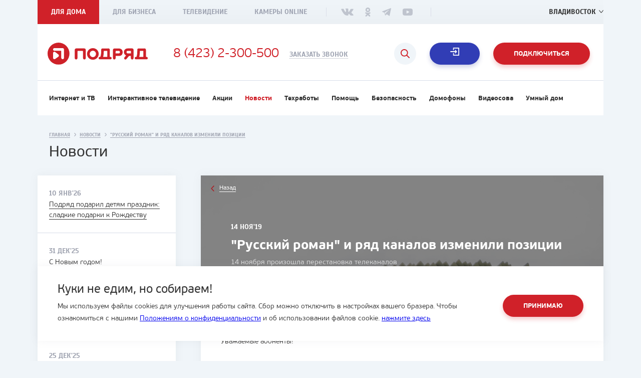

--- FILE ---
content_type: text/html; charset=UTF-8
request_url: https://podryad.tv/vladivostok/news/russkii-roman-i-riad-kanalov-izmenili-pozitsii
body_size: 11655
content:
<!DOCTYPE html>
<html prefix="og: http://ogp.me/ns#" lang="ru">
<head>
    <meta charset="UTF-8">
    <meta http-equiv="X-UA-Compatible" content="IE=edge">
    <meta name="viewport" content="width=device-width, initial-scale=1">
    <meta name="yandex-verification" content="da44396e2a1bf161" />
    <meta name="yandex-verification" content="60c38b71d068ffea" />
    <meta name="google-site-verification" content="YUmTExPryQwz18DOEqIqXbKU5sacsBMcdZuO8rZJd2I" />
        
    



    
<title>В аналоговом пакете &quot;Русский роман&quot; и ряд каналов изменили позиции</title>
<meta name="title" content="В аналоговом пакете &quot;Русский роман&quot; и ряд каналов изменили позиции"/>

<meta name="keywords" content=""/>

    <meta name="description" content="Перестановка телеканалов в аналоге произошла в Подряде 14 ноября."/>


<meta property="og:site_name" content="Интернет-провайдер Подряд"/>
<meta property="og:title" content="В аналоговом пакете &quot;Русский роман&quot; и ряд каналов изменили позиции"/>
<meta property="og:url" content="https://podryad.tv/vladivostok/news/russkii-roman-i-riad-kanalov-izmenili-pozitsii"/>
<meta property="og:type" content="article"/>
<meta property="og:locale" content="ru_RU"/>
<meta property="og:description" content="Перестановка телеканалов в аналоге произошла в Подряде 14 ноября."/>

    <link rel="image_src" href="https://podryad.tv/uploads/socials/d3f/15032-1573693601_1200x630.jpeg">
    <meta property="og:image" content="https://podryad.tv/uploads/socials/d3f/15032-1573693601_1200x630.jpeg" />
    <meta property="og:image:width" content="1200" />
    <meta property="og:image:height" content="630" />
    <meta name="twitter:image" content="https://podryad.tv/uploads/socials/d3f/15032-1573693601_1200x630.jpeg" />
    <meta property="vk:image" content="https://podryad.tv/uploads/socials/d3f/15032-1573693601_1200x630.jpeg" />

<meta name="twitter:card" content="summary_large_image">
<meta name="twitter:title" content="В аналоговом пакете &quot;Русский роман&quot; и ряд каналов изменили позиции">
<meta name="twitter:description" content="Перестановка телеканалов в аналоге произошла в Подряде 14 ноября.">
<meta name="twitter:url" content="https://podryad.tv/vladivostok/news/russkii-roman-i-riad-kanalov-izmenili-pozitsii">
<meta name="twitter:domain" content="podryad.tv">

    <link rel="canonical" href="https://podryad.tv/vladivostok/news/russkii-roman-i-riad-kanalov-izmenili-pozitsii" />


    <meta name="description" content="&quot;Русский роман&quot; и ряд каналов изменили позиции. Новости от интернет-провайдера «Подряд» в городе Владивосток☛ Новые телеканалы ☛ Изменения в тарифных планах ☛ Акции для абонентов ✔Поддержка 24/7 ✔Доступные цены ☏ 8 (423) 2-300-500">

    <script type="application/ld+json">
{
	"@context": "http://schema.org/",
	"@type": "NewsArticle",
	"mainEntityOfPage": {
		"@type": "WebPage",
		"@id": "https://podryad.tv/vladivostok/news/russkii-roman-i-riad-kanalov-izmenili-pozitsii"
	},
    "headline": "&quot;Русский роман&quot; и ряд каналов изменили позиции",
    "description": "<p>14 ноября произошла перестановка телеканалов</p>",
	"image": "https://podryad.tv/uploads/article/0b8/c7926-1573693270_1170x400.jpeg",
	"datePublished": "2019-11-14T14:00:00+10:00",
	"dateModified": "2019-11-14T14:00:00+10:00",
	"author": {
		"@type": "Organization",
        "url" : "https://podryad.tv",
		"name": "Подряд"
	},
	"publisher": {
		"@type": "Organization",
		"name": "Подряд"
		}
   }
</script>
    <link rel="apple-touch-icon" sizes="57x57" href="/favicon/apple-icon-57x57.png">
    <link rel="apple-touch-icon" sizes="60x60" href="/favicon/apple-icon-60x60.png">
    <link rel="apple-touch-icon" sizes="72x72" href="/favicon/apple-icon-72x72.png">
    <link rel="apple-touch-icon" sizes="76x76" href="/favicon/apple-icon-76x76.png">
    <link rel="apple-touch-icon" sizes="114x114" href="/favicon/apple-icon-114x114.png">
    <link rel="apple-touch-icon" sizes="120x120" href="/favicon/apple-icon-120x120.png">
    <link rel="apple-touch-icon" sizes="144x144" href="/favicon/apple-icon-144x144.png">
    <link rel="apple-touch-icon" sizes="152x152" href="/favicon/apple-icon-152x152.png">
    <link rel="apple-touch-icon" sizes="180x180" href="/favicon/apple-icon-180x180.png">
    <link rel="icon" type="image/png" sizes="192x192" href="/favicon/android-icon-192x192.png">
    <link rel="icon" type="image/png" sizes="32x32" href="/favicon/favicon-32x32.png">
    <link rel="icon" type="image/png" sizes="96x96" href="/favicon/favicon-96x96.png">
    <link rel="icon" type="image/png" sizes="16x16" href="/favicon/favicon-16x16.png">
    <link rel="manifest" href="/favicon/manifest.json">
    <meta name="msapplication-TileColor" content="#ffffff">
    <meta name="msapplication-TileImage" content="/favicon/ms-icon-144x144.png">
    <meta name="theme-color" content="#d02129">
    <link rel="stylesheet" href="/css/style-dd6653c7d9.css" media="all">
    <script src='https://www.google.com/recaptcha/api.js' async defer></script>
    <!-- Google Tag Manager -->
    <script>(function(w,d,s,l,i){w[l]=w[l]||[];w[l].push({'gtm.start': new Date().getTime(),event:'gtm.js'});var f=d.getElementsByTagName(s)[0], j=d.createElement(s),dl=l!='dataLayer'?'&l='+l:'';j.async=true;j.src= 'https://www.googletagmanager.com/gtm.js?id='+i+dl;f.parentNode.insertBefore(j,f);})(window,document,'script','dataLayer','GTM-MCNNC6N');</script>
    <!-- End Google Tag Manager -->
    <script type="text/javascript">
        (function (m, e, t, r, i, k, a) {
          m[i] =
            m[i] ||
            function () {
              (m[i].a = m[i].a || []).push(arguments);
            };
          m[i].l = 1 * new Date();
          for (var j = 0; j < document.scripts.length; j++) {
            if (document.scripts[j].src === r) return;
          }
          (k = e.createElement(t)),
            (a = e.getElementsByTagName(t)[0]),
            (k.async = 1),
            (k.src = r),
            a.parentNode.insertBefore(k, a);
        })(
          window,
          document,
          "script",
          "https://mc.yandex.ru/metrika/tag.js",
          "ym"
        );

        ym(12345678, "init", {
          clickmap: true,
          trackLinks: true,
          accurateTrackBounce: true,
          webvisor: true,
        });
      
    </script>
     
        <!-- Top.Mail.Ru counter -->
        <!-- /Top.Mail.Ru counter -->
</head>
<body>
<!-- Google Tag Manager (noscript) -->
<noscript><iframe src="https://www.googletagmanager.com/ns.html?id=GTM-MCNNC6N" height="0" width="0" style="display:none;visibility:hidden"></iframe></noscript>
<!-- End Google Tag Manager (noscript) -->
    <div class="page-wrapper ">
    <header class="header">
	<div class="container">
		<div class="header__top-panel">
			<div class="header__top-panel__nav">
				<ul>
					<li  class="active" >
						<a  href="https://podryad.tv/" >Для дома</a>
					</li>
					<li >
						<a  href="https://podryad.tv/vladivostok/business" >Для бизнеса</a>
					</li>
					<li >
						<a  href="https://podryad.tv/tv-online" >Телевидение</a>
					</li>
										<li>
						<a  href="https://podryad.tv/vladivostok/cameras" >Камеры Online</a>
					</li>
				</ul>
			</div>
			<div class="header__top-panel__socials">
				<ul>
																		<li>
								<a href="https://vk.com/podryad_tv" class="vk" target="_blank"></a>
							</li>
																								<li>
								<a href="https://ok.ru/podryadtv" class="ok" target="_blank"></a>
							</li>
																								<li>
								<a href="https://t.me/PodryadTvBot" class="tl" target="_blank"></a>
							</li>
																								<li>
								<a href="https://www.youtube.com/channel/UC2SDZIWmqAfCdiQIJTYAkVA" class="yt" target="_blank"></a>
							</li>
															</ul>
			</div>
			<div class="header__top-panel__city">
				<span class="header__top-panel__city__title">Ваш город:</span>
				<a href="#" class="header__top-panel__city__button">Владивосток</a>
			</div>
			<div class="header__top-panel__phone">
				<a href="tel:84232300500">8 (423) 2-300-500</a>
			</div>
		</div>
		<div class="header__content">
			<a  href="https://podryad.tv/"  class="header__content__logo"></a>
			<a  href="tel:84232300500"  class="header__content__phone">
				8 (423) 2-300-500
			</a>
			<a href="#call-order" class="header__content__order-button">Заказать звонок</a>
			<a href="#" class="header__content__menu"></a>
							<a href="#connect" class="header__content__personal-area js-header-connect-button button button_red">Подключиться</a>
						<a href="https://issa.podryad.tv/login" class="header__content__personal-area button button_blue js-lk" target="_blank">Личный кабинет</a>
			<a href="https://pay.podryad.tv" class="header__content__personal-area button button_red button_pay-link-header" target="_blank">Оплатить</a>
			<button class="btn__search js-header-connect-search"></button>
		</div>
					<div class="header__nav">
				<ul itemscope itemtype="http://schema.org/SiteNavigationElement">
					<li>
						<a itemprop="url"  href="https://podryad.tv/vladivostok/tariffs" >Интернет и ТВ</a>
					</li>
					<li>
						<a itemprop="url"  href="https://podryad.tv/iptv" >Интерактивное телевидение</a>
					</li>
					<li>
						<a itemprop="url"  href="https://podryad.tv/vladivostok/promos ">Акции</a>
					</li>
					<li>
						<a itemprop="url"  class="active" >Новости</a>
					</li>
					<li>
						<a itemprop="url"  href="https://podryad.tv/vladivostok/maintenance" >Техработы</a>
					</li>
					<li>
						<a itemprop="url"  href="https://podryad.tv/support" >Помощь</a>
					</li>
					<li>
						<a itemprop="url"  href="https://podryad.tv/security" >Безопасность</a>
					</li>
					<li>
						<a itemprop="url"  href="https://podryad.tv/doorphones" >Домофоны</a>
					</li>
					<li>
						<a itemprop="url"  href="https://podryad.tv/video_monitoring" >Видеосова</a>
					</li>
					<li>
						<a itemprop="url"  href="https://podryad.tv/smart_home" >Умный дом</a>
					</li>
				</ul>
			</div>
			</div>
</header>
<div class="header-fixed">
	<div class="container">
		<div class="header-fixed__content">
			<a href="https://podryad.tv/" class="header-fixed__content__logo"></a>

							<div class="header-fixed__nav">
					<ul itemscope itemtype="http://schema.org/SiteNavigationElement">
						<li>
							<a itemprop="url"  href="https://podryad.tv/vladivostok/tariffs">Интернет и ТВ</a>
						</li>
						<li>
							<a itemprop="url"  href="https://podryad.tv/iptv">Интерактивное телевидение</a>
						</li>
												<li>
							<a itemprop="url"  href="https://podryad.tv/vladivostok/promos">Акции</a>
						</li>
						<li>
							<a itemprop="url"  class="active"  href="https://podryad.tv/vladivostok/news">Новости</a>
						</li>
						<li>
							<a itemprop="url"  href="https://podryad.tv/vladivostok/maintenance">Техработы</a>
						</li>
						<li>
							<a itemprop="url"  href="https://podryad.tv/support">Поддержка</a>
						</li>
					</ul>
				</div>
						<div class="header-fixed__content__right">
				<div class="header-fixed__content__phone-container">
					<a href="tel:84232300500" class="header-fixed__content__phone">8 (423) 2-300-500</a>
					<a href="#call-order" class="header-fixed__content__order-button">Заказать звонок</a>
				</div>
				<a href="https://issa.podryad.tv/login" class="header-fixed__content__personal-area button button_blue">Личный кабинет</a>
			</div>
		</div>
	</div>
</div>
<div class="cookies">
	<div class="cookies__container container">
		<div class="cookies__info">
			<div class="cookies__title">Куки не едим, но собираем!</div>
			<div
				class="cookies__text">
				
				Мы используем файлы cookies для улучшения работы сайта. Сбор можно отключить в настройках вашего бразера. Чтобы ознакомиться с нашими <a href="/politika">Положениям о конфиденциальности</a> и об использовании файлов cookie. <a href="/page/politika-obrabotki-failov-cookie">нажмите здесь</a>
			</div>
		</div>
		<div class="cookies__actions">
										<button type="button" class="button button_red cookies__button_accept">Принимаю
			</button>
		</div>
	</div>
</div>

        <div class="news-page">
        <div class="breadcrumbs">
            <ol class="container" itemscope itemtype="https://schema.org/BreadcrumbList">
                    <li itemprop="itemListElement" itemscope itemtype="https://schema.org/ListItem">
                        <a href="https://podryad.tv/"itemprop="item" title="Главная">
                            <span itemprop="name">Главная</span>
                        </a><i></i>
                        <meta itemprop="position" content="1"/>
                    </li>
                    <li itemprop="itemListElement" itemscope itemtype="https://schema.org/ListItem">
                        <a href="https://podryad.tv/vladivostok/news"itemprop="item" title="Новости">
                            <span itemprop="name">Новости</span>
                        </a><i></i>
                        <meta itemprop="position" content="2"/>
                    </li>
                    <li itemprop="itemListElement" itemscope itemtype="https://schema.org/ListItem">
                        <a itemprop="item" title="&quot;Русский роман&quot; и ряд каналов изменили позиции">
                            <span itemprop="name">&quot;Русский роман&quot; и ряд каналов изменили позиции</span>
                        </a>
                        <meta itemprop="position" content="3"/>
                    </li>
             </ol>
        </div>
        <div class="page-title">
            <div class="container">
                <span>Новости</span>
            </div>
        </div>
        <div class="news-page__container">
            <div class="container">
                <div class="sidebar">
                    <div class="sidebar__news">
                                                    <div class="sidebar__news__item ">
                                <div class="sidebar__news__item__date">
                                    <span>10 янв&#039;26</span>
                                </div>
                                <div class="sidebar__news__item__title">
                                    <a href="https://podryad.tv/vladivostok/news/podriad-podaril-detiam-prazdnik-sladkie-podarki-k-rozhdestvu">Подряд подарил детям праздник: сладкие подарки к Рождеству</a>
                                </div>
                            </div>
                                                    <div class="sidebar__news__item ">
                                <div class="sidebar__news__item__date">
                                    <span>31 дек&#039;25</span>
                                </div>
                                <div class="sidebar__news__item__title">
                                    <a href="https://podryad.tv/vladivostok/news/s-novym-godom-2">С Новым годом!</a>
                                </div>
                            </div>
                                                    <div class="sidebar__news__item ">
                                <div class="sidebar__news__item__date">
                                    <span>29 дек&#039;25</span>
                                </div>
                                <div class="sidebar__news__item__title">
                                    <a href="https://podryad.tv/vladivostok/news/dobavili-tri-novykh-kanala-v-tsifrovoe-tv">Добавили три новых канала в цифровое ТВ</a>
                                </div>
                            </div>
                                                    <div class="sidebar__news__item ">
                                <div class="sidebar__news__item__date">
                                    <span>25 дек&#039;25</span>
                                </div>
                                <div class="sidebar__news__item__title">
                                    <a href="https://podryad.tv/vladivostok/news/osnastili-kraevuiu-bolnitsu-sistemoi-videonabliudeniia">Оснастили краевую больницу системой видеонаблюдения</a>
                                </div>
                            </div>
                                                    <div class="sidebar__news__item ">
                                <div class="sidebar__news__item__date">
                                    <span>18 дек&#039;25</span>
                                </div>
                                <div class="sidebar__news__item__title">
                                    <a href="https://podryad.tv/vladivostok/news/konkurs">Конкурс</a>
                                </div>
                            </div>
                                            </div>
                </div>
                <div class="page__container__content" itemscope itemtype="https://schema.org/Article">
                    <link itemprop="mainEntityOfPage" href="https://example.ru/" />
                    <link itemprop="image" href="/uploads/article/0b8/c7926-1573693270_1170x400.jpeg">
                    <meta itemprop="headline name" content="&quot;Русский роман&quot; и ряд каналов изменили позиции">
                    <meta itemprop="description" content="<p>14 ноября произошла перестановка телеканалов</p>">
                    <meta itemprop="author" content="Подряд">
                    <meta itemprop="datePublished" datetime="2019-11-14" content="2019-11-14">
                    <div class="news-page__social-projects article-page">
                        <div class="article-page__top" style="background-image: url(/uploads/article/0b8/c7926-1573693270_1170x400.jpeg);">
                            <div class="article-page__top__content">
                                <div class="article-page__top__content__container">
                                    <a href="https://podryad.tv/vladivostok/news" class="article-page__top__back"><span>Назад</span></a>
                                    <span class="article-page__top__date">14 ноя&#039;19</span>
                                    <div class="article-page__top__title">
                                        <h1>&quot;Русский роман&quot; и ряд каналов изменили позиции</h1>
                                    </div>
                                    <div class="article-page__top__text">
                                        <p>14 ноября произошла перестановка телеканалов</p>
                                    </div>
                                </div>
                            </div>
                        </div>
                        <div class="article-page__content" itemprop="articleBody">
                            <p>Уважаемые абоненты!</p>

<p><br />
14 ноября несколько каналов аналогового формата изменили свои позиции. Новый информационный канал&nbsp;Известия добавлен на 49 кнопку. После перестановки список телеканалов выглядит следующим образом:</p>

<p>&nbsp;</p>

<ul>
	<li>Кнопка 9&nbsp;&mdash;&nbsp;телеканал ОТР</li>
	<li>Кнопка 30&nbsp;&mdash;&nbsp;телеканал Disney</li>
	<li>Кнопка 31&nbsp;&mdash;&nbsp;телеканал Ю&nbsp;ТВ</li>
	<li>Кнопка 44&nbsp;&mdash;&nbsp;телеканал Русский роман</li>
	<li>Кнопка 45&nbsp;&mdash;&nbsp;телеканал Охота и&nbsp;рыбалка</li>
	<li>Кнопка 46&nbsp;&mdash;&nbsp;телеканал РБК ТВ</li>
	<li>Кнопка 47&nbsp;&mdash;&nbsp;телеканал TV&nbsp;1000 Action</li>
	<li>Кнопка 48&nbsp;&mdash;&nbsp;телеканал National Geographic</li>
	<li>Кнопка 49&nbsp;&mdash;&nbsp;телеканал Известия</li>
	<li>Кнопка 50&nbsp;&mdash;&nbsp;телеканал Animal Planet</li>
	<li>Кнопка 51&nbsp;&mdash;&nbsp;телеканал Русский бестселлер</li>
</ul>

<p>&nbsp;</p>

<p>Чтобы увидеть изменения, выполните авто настройку телевизора с&nbsp;помощью <a href="https://podryad.tv/support/category/nastroika-tsifrovogo-tv">инструкции</a> на&nbsp;сайте. Если у вас возникли вопросы, пожалуйста, обратитесь в&nbsp;Контакт-центр&nbsp;или закажите обратный звонок. Это бесплатно.</p>

<p><br />
Желаем приятного просмотра!</p>
                                                        <div class="article-page--bottom">
                                                                                            </div>
                        </div>
                    </div>
                    <div class="news-menu">
                                                    <div class="news-menu__item">
                                <div class="news-menu__item__date">
                                    <span>10 янв&#039;26</span>
                                </div>
                                <div class="news-menu__item__title">
                                    <a href="https://podryad.tv/vladivostok/news/podriad-podaril-detiam-prazdnik-sladkie-podarki-k-rozhdestvu">Подряд подарил детям праздник: сладкие подарки к Рождеству</a>
                                </div>
                            </div>
                                                    <div class="news-menu__item">
                                <div class="news-menu__item__date">
                                    <span>31 дек&#039;25</span>
                                </div>
                                <div class="news-menu__item__title">
                                    <a href="https://podryad.tv/vladivostok/news/s-novym-godom-2">С Новым годом!</a>
                                </div>
                            </div>
                                                    <div class="news-menu__item">
                                <div class="news-menu__item__date">
                                    <span>29 дек&#039;25</span>
                                </div>
                                <div class="news-menu__item__title">
                                    <a href="https://podryad.tv/vladivostok/news/dobavili-tri-novykh-kanala-v-tsifrovoe-tv">Добавили три новых канала в цифровое ТВ</a>
                                </div>
                            </div>
                                                    <div class="news-menu__item">
                                <div class="news-menu__item__date">
                                    <span>25 дек&#039;25</span>
                                </div>
                                <div class="news-menu__item__title">
                                    <a href="https://podryad.tv/vladivostok/news/osnastili-kraevuiu-bolnitsu-sistemoi-videonabliudeniia">Оснастили краевую больницу системой видеонаблюдения</a>
                                </div>
                            </div>
                                                    <div class="news-menu__item">
                                <div class="news-menu__item__date">
                                    <span>18 дек&#039;25</span>
                                </div>
                                <div class="news-menu__item__title">
                                    <a href="https://podryad.tv/vladivostok/news/konkurs">Конкурс</a>
                                </div>
                            </div>
                                            </div>
                </div>
            </div>
        </div>
    </div>
    <div class="full-site__circle"></div>
<div class="full-site">
    <a href="#" class="full-site__close"></a>
    <div class="full-site__content">
        <ul class="full-site__menu">
            <li>
                <a href="https://issa.podryad.tv/login" class="full-site__menu__personal-area"  target="_blank">Вход в личный кабинет</a>
            </li>
            <li class="full-site__menu__nested  active ">
                <a href="#">Для дома</a>
                <ul itemscope itemtype="http://schema.org/SiteNavigationElement" class="full-site__menu__nested__list"  style="display: block;" >
                    <li><a itemprop="url"  href="https://podryad.tv/vladivostok/tariffs">Интернет и ТВ</a></li>
                    <li><a itemprop="url"  href="https://podryad.tv/iptv">Интерактивное телевидение</a></li>
                                        <li><a itemprop="url"  href="https://podryad.tv/vladivostok/promos">Акции</a></li>
                    <li><a itemprop="url"  class="active"  href="https://podryad.tv/vladivostok/news">Новости</a></li>
                    <li><a itemprop="url"  href="https://podryad.tv/vladivostok/maintenance">Техработы</a></li>
                    <li><a itemprop="url"   href="https://podryad.tv/support">Поддержка</a></li>
                </ul>
            </li>
            <li>
                <a  href="https://podryad.tv/vladivostok/business">Для бизнеса</a>
            </li>
            <li class="full-site__menu__nested ">
                <a href="#">Телеканалы</a>
                <ul itemscope itemtype="http://schema.org/SiteNavigationElement" class="full-site__menu__nested__list" >
                                        <li><a itemprop="url" href="https://podryad.tv/tv-online/program">Телепрограмма</a></li>
                    <li><a itemprop="url"   href="https://podryad.tv/vladivostok/tv-online/channels">Список каналов</a></li>
                </ul>
            </li>
                        <li>
                <a href="https://podryad.tv/vladivostok/cameras" target="_blank">Камеры online</a>
            </li>
            <li>
                <a href="https://podryad.tv/doorphones" target="_blank">Домофоны</a>
            </li>
            <li>
                <a href="https://podryad.tv/security" target="_blank">Безопасность</a>
            </li>
            <li>
                <a href="https://podryad.tv/air_conditioner" target="_blank">Кондиционеры</a>
            </li>
            <li>
                <a href="https://podryad.tv/smart_home" target="_blank">Умный дом</a>
            </li>
            <li class="full-site__menu__nested ">
                <a href="#">Почему подряд?</a>
                <ul itemscope itemtype="http://schema.org/SiteNavigationElement" class="full-site__menu__nested__list" >
                    <li><a itemprop="url"  href="https://podryad.tv/about">О компании</a></li>
                    <li><a itemprop="url"  href="https://podryad.tv/documents">Документы</a></li>
                    <li><a itemprop="url"  href="https://podryad.tv/social-projects">Социальные проекты</a></li>
                    <li><a itemprop="url"  href="https://podryad.tv/vladivostok/vacancy">Вакансии</a></li>
                    <li><a itemprop="url"  href="https://podryad.tv/politika">Политика конфиденциальности</a></li>
                </ul>
            </li>
            <li class="full-site__menu__nested ">
                <a href="#">Подключение</a>
                <ul itemscope itemtype="http://schema.org/SiteNavigationElement" class="full-site__menu__nested__list" >
                    <li><a itemprop="url"  href="https://podryad.tv/vladivostok/tariffs">Интернет и ТВ</a></li>
                    <li><a itemprop="url"  href="https://podryad.tv/iptv">Интерактивное телевидение</a></li>
                                        <li><a itemprop="url"  href="https://podryad.tv/vladivostok/promos">Акции</a></li>
                </ul>
            </li>
            <li class="full-site__menu__nested ">
                <a href="#">Связаться</a>
                <ul itemscope itemtype="http://schema.org/SiteNavigationElement" class="full-site__menu__nested__list" >
                    <li><a itemprop="url"  href="https://podryad.tv/vladivostok/offices">Офисы продаж</a></li>
                    <li><a itemprop="url"  href="https://podryad.tv/support-message">Служба поддержки</a></li>
                    <li><a itemprop="url"  href="https://podryad.tv/master-feedback">Оценка мастеров</a></li>
                    <li><a itemprop="url"  href="https://podryad.tv/director-message">Написать директору</a></li>
                </ul>
            </li>
        </ul>
        <div class="full-site__contacts">
            <a href="tel:84232300500" class="full-site__contacts__phone">8 (423) 2-300-500</a>
            <a href="#call-order" class="full-site__contacts__call-order">Заказать звонок</a>
        </div>
    </div>
</div>    <div class="push"></div>
<footer class="footer">
    <div class="container" itemscope itemtype="http://schema.org/SiteNavigationElement">
        <div class="footer__logo-copyright">
            <a itemprop="url" href="https://podryad.tv/" class="footer__logo"></a>
            <span class="footer__copyright">&copy; Подряд, 1997-2026</span>
            <span class="footer__madeby">Разработка сайта - <a href="http://housevl.ru" target="_blank">студия House</a></span>
        </div>
        <a href="#" class="footer__menu button button_red">Весь сайт</a>
        <div class="footer__nav">
            <ul class="footer__nav__col">
                <li class="footer__nav__title"><span>Почему подряд?</span></li>
                <li><a itemprop="url" href="https://podryad.tv/about">О компании</a></li>
                <li><a itemprop="url" href="https://podryad.tv/documents">Документы</a></li>
                <li><a itemprop="url" href="https://podryad.tv/social-projects">Социальные проекты</a></li>
                <li><a itemprop="url" href="https://podryad.tv/vladivostok/vacancy">Вакансии</a></li>
                <li><a itemprop="url" href="https://podryad.tv/politika">Политика конфиденциальности</a></li>
                <li><a itemprop="url" href="https://podryad.tv/page/polzovatelskoe-soglashenie">Пользовательское соглашение</a></li>
                <li><a itemprop="url" href="https://podryad.tv/vladivostok/blog">Блог</a></li>
            </ul>
            <ul class="footer__nav__col">
                <li class="footer__nav__title"><span>Подключение</span></li>
                <li><a itemprop="url" href="https://podryad.tv/vladivostok/tariffs">Интернет и ТВ</a></li>
                <li><a itemprop="url" href="https://podryad.tv/iptv">Интерактивное телевидение</a></li>
                <li><a itemprop="url" href="https://podryad.tv/vladivostok/promos">Акции</a></li>
                <li><a itemprop="url" href="https://podryad.tv/vladivostok/cameras">Камеры</a></li>
                <li><a itemprop="url" href="https://podryad.tv/doorphones">Домофоны</a></li>
                <li><a itemprop="url" href="https://podryad.tv/air_conditioner">Кондиционеры</a></li>
                <li><a itemprop="url" href="https://podryad.tv/smart_home">Умный дом</a></li>
                            </ul>
            <ul class="footer__nav__col">
                <li class="footer__nav__title"><span>Связаться</span></li>
                <li><a itemprop="url" href="https://podryad.tv/vladivostok/offices">Офисы продаж</a></li>
                <li><a itemprop="url" href="https://podryad.tv/support-message">Служба поддержки</a></li>
                <li><a itemprop="url" href="https://podryad.tv/master-feedback">Оценка мастеров</a></li>
                <li><a itemprop="url" href="https://podryad.tv/director-message">Написать директору</a></li>
            </ul>
            <div class="footer__contants">
                <span class="footer__contants__title">Подпишитесь</span>
                <div class="footer__contants__socials">
                    <ul>
                                                                                    <li><a href="https://vk.com/podryad_tv" class="vk" target="_blank"></a></li>
                                                                                                                <li><a href="https://ok.ru/podryadtv" class="ok" target="_blank"></a></li>
                                                                                                                <li><a href="https://t.me/PodryadTvBot" class="tl" target="_blank"></a></li>
                                                                                                                <li><a href="https://www.youtube.com/channel/UC2SDZIWmqAfCdiQIJTYAkVA" class="yt" target="_blank"></a></li>
                                                                        </ul>
                </div>
                <a href="tel:84232300500" class="footer__contants__phone">8 (423) 2-300-500</a>
                <span class="footer__contants__madeby">Разработка сайта - <a href="http://housevl.ru" target="_blank">студия House</a></span>
            </div>
        </div>
    </div>
</footer>
</div>
<div class="overlay">
    <div class="overlay__content">
        <div id="orderCall" class="popup">
    <a href="#" class="popup__close"></a>
    <div class="orderCall__container js-form js-form-block">
        <div class="orderCall__left">
            <div class="orderCall__left__title">
                <div class="orderCall__left__title__icon">
                                    </div>
                <span>Вам перезвонить?</span>
            </div>
            <div class="orderCall__left__description">
                <p>Закажите обратный звонок и&nbsp;мы обязательно вам перезвоним.</p>
            </div>
        </div>
        <div class="orderCall__right">
            <div class="orderCall__right__form">
                <form name="call_form" method="post" action="/ajax/call" novalidate="novalidate" class="js-ajax" data-event="Callback">
                <input type="text" id="call_form_name" name="call_form[name]" required="required" class="form_input js-validate-name" placeholder="Ваше имя" />
                <input type="text" id="call_form_phone" name="call_form[phone]" required="required" class="form_input" placeholder="+7" />
                <input type="text" name="content" hidden/>
                <div style="height: 67px;">
                    <div class="popup-form__agreement popup-form__agreement--radio">
                        <label for="connect_form_who_i_0" data-radio-disabled="">
                            <input type="radio" id="connect_form_who_i_0" name="call_form[who_i]" disabled required="required" hidden class="call-service-deriction" value="Являюсь вашим абонентом">
                            <span>Являюсь вашим абонентом</span>
                        </label>
                    </div>
                    <div class="popup-form__agreement popup-form__agreement--radio">
                        <label for="connect_form_who_i_1" data-radio-disabled="">
                            <input type="radio" id="connect_form_who_i_1" name="call_form[who_i]" disabled required="required" hidden class="call-service-deriction" value="Хочу стать вашим абонентом">
                            <span>Хочу стать вашим абонентом</span>
                        </label>
                    </div>
                </div>
                <div class="captcha-container">
                        <div id="call_form_recaptcha" name="call_form[recaptcha]" required="required" data-sitekey="6LcWJDoUAAAAABhGPsIzvtLS3EJlHaPMaAkW4ChA" class="g-recaptcha"></div>
                </div>
                <div class="popup-form__agreement">
                    <label>
                        <input type="checkbox" id="call_form_agree" name="call_form[agree]" required="required" value="1" checked="checked" />
                        <span>Соглашаюсь на обработку <a href="https://podryad.tv/politika" target="_blank">персональных данных</a></span>
                    </label>
                </div>
                <input type="hidden" id="call_form_city" name="call_form[city]" value="Владивосток" />
                <button class="button button_red">Заказать звонок</button>
                <input type="hidden" id="call_form_content" name="call_form[content]" /><input type="hidden" id="call_form__token" name="call_form[_token]" value="7dCu8G0TwU6RwlerDutRwsXogU94ph0fSQCXLPpSjIc" />
    </form>
            </div>
        </div>
    </div>
    <div class="loader js-form-loader"></div>
    <div class="orderCall__container__successful__container js-form-success">
        <div class="orderCall__container__successful">
            <div class="orderCall__container__successful__content">
                <div class="orderCall__container__successful__title">
                    <span>Спасибо за обращение!</span>
                </div>
                <div class="orderCall__container__successful__text">
                    <p>Обратный звонок заказан. Скоро мы с вами свяжемся.&nbsp;</p>
                </div>
            </div>
        </div>
    </div>
</div>
        <div id="callArticle" class="popup">
    <a href="#" class="popup__close"></a>
    <div class="orderCall__container js-form js-form-block">
        <div class="orderCall__left">
            <div class="orderCall__left__title">

                <span>Подключить</span>
            </div>
            <div class="orderCall__left__description">
                <p>Введите свой номер телефона и&nbsp;мы обязательно вам перезвоним.</p>
            </div>
        </div>
        <div class="orderCall__right">
            <div class="orderCall__right__form">
                <form name="call_article_form" method="post" action="/ajax/call/article" novalidate="novalidate" class="js-ajax js-validate" data-event="Callback">
                <input type="text" id="call_article_form_name" name="call_article_form[name]" required="required" class="form_input js-validate-name" placeholder="Ваше имя" />
                <input type="text" id="call_article_form_phone" name="call_article_form[phone]" required="required" class="form_input" placeholder="+7" />
                <div class="captcha-container">
                        <div id="call_article_form_recaptcha" name="call_article_form[recaptcha]" required="required" data-sitekey="6LcWJDoUAAAAABhGPsIzvtLS3EJlHaPMaAkW4ChA" class="g-recaptcha"></div>
                </div>
                <div class="popup-form__agreement">
                    <label>
                        <input type="checkbox" id="call_article_form_agree" name="call_article_form[agree]" required="required" value="1" checked="checked" />
                        <span>Соглашаюсь на обработку <a href="https://podryad.tv/politika" target="_blank">персональных данных</a></span>
                    </label>
                </div>
                <input type="hidden" id="call_article_form_city" name="call_article_form[city]" value="Владивосток" />
                <button class="button button_red">Подключиться</button>
                <input type="hidden" id="call_article_form__token" name="call_article_form[_token]" value="_bm3-pvZyVL2vT4DqZRy9f9tD_7gcmog1pTwx5CoEaI" />
    </form>
            </div>
        </div>
    </div>
    <div class="loader js-form-loader"></div>
    <div class="orderCall__container__successful__container js-form-success">
        <div class="orderCall__container__successful">
            <div class="orderCall__container__successful__content">
                <div class="orderCall__container__successful__title">
                    <span>Спасибо за обращение!</span>
                </div>
                <div class="orderCall__container__successful__text">
                    <p>Обратный звонок заказан. Скоро мы с вами свяжемся.&nbsp;</p>
                </div>
            </div>
        </div>
    </div>
</div>

        <div id="connect" class="popup">
    <a href="#" class="popup__close"></a>
    <div class="connectTariff__container js-form js-form-block">
        <div class="connectTariff__left">
            <div class="connectTariff__left__top">
                <span class="connectTariff__left__top__label js-tariff-label" style="display: none;"></span>
                <div class="connectTariff__left__top__title">
                    <span class="js-tariff-name">Подключиться</span>
                </div>
            </div>
            <div class="connectTariff__left__bottom">
                <div class="connectTariff__left__bottom__text">
                    <p><span style="color:#FFFFFF;">Промо тариф от Подряда!</span></p>

<ul>
	<li><span style="color:#FFFFFF;">Интернет 80 Мбит/с.</span></li>
	<li><span style="color:#FFFFFF;">330 телеканалов (101 HD)</span></li>
	<li><span style="color:#FFFFFF;">Ночное ускорение до 100 Мбит/с</span></li>
	<li><span style="color:#FFFFFF;">Подключение бесплатно</span></li>
</ul>

<p><a href="https://podryad.tv/vladivostok/news/vezde-khorosho-1"><span style="color:#FFFFFF;">Подробнее</span></a></p>
                </div>
            </div>
            <div class="connectTariff__left__info">
                <p></p>
            </div>
        </div>
        <div class="connectTariff__right">
            <div class="connectTariff__right__form">
                <form name="connect_form" method="post" action="/ajax/connect" novalidate="novalidate" class="js-connect js-validate" data-event="RequestConnectInternetTV">
                <input type="text" id="connect_form_name" name="connect_form[name]" required="required" class="form_input js-validate-name" placeholder="Ваше имя" />
                <input type="text" id="connect_form_phone" name="connect_form[phone]" required="required" class="form_input" placeholder="+7" />
                <input type="text" id="connect_form_street" name="connect_form[street]" required="required" class="form_input form_input__street js-validate-street" placeholder="Улица" />
                <input type="text" id="connect_form_house" name="connect_form[house]" required="required" class="form_input form_input__house" placeholder="Дом" />
                <input type="text" id="connect_form_flat" name="connect_form[flat]" required="required" class="form_input form_input__apartments js-validate-apart" placeholder="Квартира" />
                <div class="captcha-container">
                        <div id="connect_form_recaptcha" name="connect_form[recaptcha]" required="required" data-sitekey="6LcWJDoUAAAAABhGPsIzvtLS3EJlHaPMaAkW4ChA" class="g-recaptcha"></div>
                </div>
                <div class="popup-form__agreement">
                    <label>
                        <input type="checkbox" id="connect_form_agree" name="connect_form[agree]" required="required" value="1" checked="checked" />
                        <span>Соглашаюсь на обработку <a href="https://podryad.tv/politika" target="_blank">персональных данных</a></span>
                    </label>
                </div>
                <input type="hidden" id="connect_form_city" name="connect_form[city]" value="Владивосток" />
                <button type="submit" class="button button_red">Подключиться</button>
                <input type="hidden" id="connect_form__token" name="connect_form[_token]" value="_6X55FstlBOpdTE_Zef7cKesTksyWaUS9N721I9yHJY" />
    </form>
            </div>
        </div>
    </div>
    <div class="loader js-form-loader"></div>
    <div class="connectTariff__container__successful__container js-form-success">
        <div class="connectTariff__container__successful">
            <div class="connectTariff__container__successful__content">
                <div class="connectTariff__container__successful__description">
                    <div class="connectTariff__container__successful__description__title">
                        <span>Спасибо за обращение!</span>
                    </div>
                    <div class="connectTariff__container__successful__description__text">
                        <p>В ближайшее время с вами свяжется менеджер и расскажет о выгодном тарифе в вашем доме.&nbsp;</p>
                    </div>
                </div>
            </div>
        </div>
    </div>
</div>
        <div id="requestSend" class="popup">
    <a href="#" class="popup__close"></a>
    <div class="requestSend__container js-form js-form-block">
        <div class="requestSend__left">
            <div class="requestSend__left__title">
                <div class="requestSend__left__title__icon">
                                    </div>
                <span>Отправить заявку</span>
            </div>
            <div class="requestSend__left__description">
                <p>Отправьте заявку и наши специалисты свяжутся с вами.&nbsp;</p>
            </div>
        </div>
        <div class="requestSend__right">
            <div class="requestSend__right__form">
                <form name="order_form" method="post" action="/ajax/order" novalidate="novalidate" class="js-ajax js-validate" data-event="RequestConnectSlider">
                    <input type="text" id="order_form_name" name="order_form[name]" required="required" class="form_input js-validate" placeholder="Ваше имя" />
                    <input type="text" id="order_form_phone" name="order_form[phone]" required="required" class="form_input" placeholder="+7" />
                    <input type="hidden" id="order_form_city" name="order_form[city]" value="Владивосток" />
                    <input type="hidden" id="order_form_slide" name="order_form[slide]" />
                    <div class="captcha-container">
                            <div id="order_form_recaptcha" name="order_form[recaptcha]" required="required" data-sitekey="6LcWJDoUAAAAABhGPsIzvtLS3EJlHaPMaAkW4ChA" class="g-recaptcha"></div>
                    </div>
                    <div class="popup-form__agreement">
                        <label>
                            <input type="checkbox" id="order_form_agree" name="order_form[agree]" required="required" value="1" checked="checked" />
                            <span>Соглашаюсь на обработку <a href="https://podryad.tv/politika" target="_blank">персональных данных</a></span>
                        </label>
                    </div>
                    <button type="submit" class="button button_red">Отправить заявку</button>
                <input type="hidden" id="order_form__token" name="order_form[_token]" value="cpiQEE3xT9T7Ku6_bz65LcS6yqFzELqlhxm4hBkVxKo" />
    </form>
            </div>
        </div>
    </div>
    <div class="loader js-form-loader"></div>
    <div class="requestSend__container__successful__container js-form-success">
        <div class="requestSend__container__successful">
            <div class="requestSend__container__successful__content">
                <div class="requestSend__container__successful__title">
                    <span>Спасибо за обращение</span>
                </div>
                <div class="requestSend__container__successful__text">
                    <p>Ваша заявка отправлена. Скоро наши специалисты свяжутся с вами.&nbsp;</p>
                </div>
            </div>
        </div>
    </div>
</div>
        <div id="business_connect" class="popup">
    <a href="#" class="popup__close"></a>
    <div class="connectTariff__container js-form js-form-block">
        <div class="connectTariff__left">
            <div class="connectTariff__left__top">
                <span class="connectTariff__left__top__label js-tariff-label" style="display: none;"></span>
                <div class="connectTariff__left__top__title">
                    <span class="js-tariff-name">Подключиться</span>
                </div>
            </div>
            <div class="connectTariff__left__bottom">
                <div class="connectTariff__left__bottom__text">
                    <p>Заполните форму? и мы свяжемся с вами для уточнения деталей подключения.&nbsp;</p>
                </div>
            </div>
            <div class="connectTariff__left__info">
                <p></p>
            </div>
        </div>
        <div class="connectTariff__right">
            <div class="connectTariff__right__form">
                <form name="video_business_form" method="post" action="/ajax/video_business" novalidate="novalidate" class="js-connect js-validate" data-event="RequestConnectInternetTV">
                <input type="text" id="video_business_form_name" name="video_business_form[name]" required="required" class="form_input js-validate-name" placeholder="Ваше имя" />
                <input type="text" id="video_business_form_phone" name="video_business_form[phone]" required="required" class="form_input" placeholder="+7" />
                <input type="text" id="video_business_form_street" name="video_business_form[street]" required="required" class="form_input form_input__street js-validate-street" placeholder="Улица" />
                <input type="text" id="video_business_form_house" name="video_business_form[house]" required="required" class="form_input form_input__house" placeholder="Дом" />
                <input type="text" id="video_business_form_flat" name="video_business_form[flat]" required="required" class="form_input form_input__apartments js-validate-apart" placeholder="Квартира" />
                <div class="captcha-container">
                        <div id="video_business_form_recaptcha" name="video_business_form[recaptcha]" required="required" data-sitekey="6LcWJDoUAAAAABhGPsIzvtLS3EJlHaPMaAkW4ChA" class="g-recaptcha"></div>
                </div>
                <div class="popup-form__agreement">
                    <label>
                        <input type="checkbox" id="video_business_form_agree" name="video_business_form[agree]" required="required" value="1" checked="checked" />
                        <span>Соглашаюсь на обработку <a href="https://podryad.tv/politika" target="_blank">персональных данных</a></span>
                    </label>
                </div>
                <input type="hidden" id="video_business_form_city" name="video_business_form[city]" value="Владивосток" />
                <button type="submit" class="button button_red">Подключиться</button>
                <input type="hidden" id="video_business_form__token" name="video_business_form[_token]" value="sA1N4WtUX-XBSTcl8vkALQNSn4oAy0212tKSmKqiQ6Q" />
    </form>
            </div>
        </div>
    </div>
    <div class="loader js-form-loader"></div>
    <div class="connectTariff__container__successful__container js-form-success">
        <div class="connectTariff__container__successful">
            <div class="connectTariff__container__successful__content">
                <div class="connectTariff__container__successful__description">
                    <div class="connectTariff__container__successful__description__title">
                        <span>Спасибо за обращение!</span>
                    </div>
                    <div class="connectTariff__container__successful__description__text">
                        <p>Заявка на подключение отправлена. Наши менеджеры свяжутся с вами для уточнения деталей подключения.&nbsp;</p>
                    </div>
                </div>
            </div>
        </div>
    </div>
</div>
        <div class="select-city-popup popup">
    <a href="#" class="popup__close"></a>
    <div class="select-city-popup__list">
        <ul>
                            <li>
                    <a  href="https://podryad.tv/city/change/artem">Артем</a>
                </li>
                            <li>
                    <a  class="active"  href="https://podryad.tv/city/change/vladivostok">Владивосток</a>
                </li>
                            <li>
                    <a  href="https://podryad.tv/city/change/volno-nadezdinskoe">Вольно-Надеждинское</a>
                </li>
                            <li>
                    <a  href="https://podryad.tv/city/change/vrangel">Врангель</a>
                </li>
                            <li>
                    <a  href="https://podryad.tv/city/change/zavodskoi">Заводской</a>
                </li>
                            <li>
                    <a  href="https://podryad.tv/city/change/nahodka">Находка</a>
                </li>
                            <li>
                    <a  href="https://podryad.tv/city/change/novii">Новый</a>
                </li>
                            <li>
                    <a  href="https://podryad.tv/city/change/slavianka">Славянка</a>
                </li>
                            <li>
                    <a  href="https://podryad.tv/city/change/tavrichanka">Тавричанка</a>
                </li>
                            <li>
                    <a  href="https://podryad.tv/city/change/ussuriisk">Уссурийск</a>
                </li>
                    </ul>
    </div>
</div>
        <div id="orderProduct" class="popup">
    <a href="#" class="popup__close"></a>
    <div class="orderProduct__container js-form js-form-block">
        <div class="orderProduct__left">
            <div class="orderProduct__left__title">
                <span>Оформление заказа</span>
            </div>
            <div class="orderProduct__left__product-name">
                <p></p>
            </div>
            <div class="orderProduct__left__product-price"></div>
            <div class="orderProduct__left__product-description"></div>
            <div class="orderProduct__left__product-notice">
                <p>Заполните форму, и мы свяжемся с вами для уточнения деталей</p>
            </div>
        </div>
        <div class="orderProduct__center">
            <div class="orderProduct__center__form">
                <form name="order_product_form" method="post" action="/ajax/orderproduct" novalidate="novalidate" class="js-ajax-with-captcha js-validate">
                    <input type="text" id="order_product_form_name" name="order_product_form[name]" required="required" class="form_input js-validate-name" placeholder="Ваше имя" />
                    <input type="text" id="order_product_form_phone" name="order_product_form[phone]" required="required" class="form_input" placeholder="+7" />
                    <input type="text" id="order_product_form_email" name="order_product_form[email]" required="required" class="form_input" id="popup-e-mail" placeholder="E-mail" />

                    <input type="hidden" id="order_product_form_city" name="order_product_form[city]" value="Владивосток" />
                    <div class="captcha-container">
                            <div id="order_product_form_recaptcha" name="order_product_form[recaptcha]" required="required" data-sitekey="6LcWJDoUAAAAABhGPsIzvtLS3EJlHaPMaAkW4ChA" class="g-recaptcha"></div>
                    </div>
                    <div class="popup-form__agreement">
                        <label>
                            <input type="checkbox" id="order_product_form_agree" name="order_product_form[agree]" required="required" value="1" checked="checked" />
                            <span>Соглашаюсь на обработку <a href="https://podryad.tv/politika" target="_blank">персональных данных</a></span>
                        </label>
                    </div>
                    <button type="submit" class="button button_red">Оформить заказ</button>
                <input type="hidden" id="order_product_form_content" name="order_product_form[content]" /><input type="hidden" id="order_product_form__token" name="order_product_form[_token]" value="BPXlqr7KpNIztjykkbGj1heLKsZVugsgurJs6NsIj8Y" />
    </form>
                <div class="orderProduct__center__assets">
                    <img class="orderProduct__product" src="#">
                </div>
            </div>
        </div>
    </div>
    <div class="loader js-form-loader"></div>
    <div class="js-form-success orderProduct__container__successful__container">
        <div class="orderProduct__container__successful">
            <div class="orderProduct__container__successful__content">
                <div class="orderProduct__container__successful__title">
                    <span>Спасибо за обращение!</span>
                </div>
                <div class="orderProduct__container__successful__text">
                    <p>Заявка на приобретение товара отправлена. Менеджер&nbsp;свяжется с вами в ближайшее время.</p>
                </div>
            </div>
        </div>
    </div>
</div>
        <div id="popupSearch" class="popup">
    <a href="#" class="popup__close"></a>
    <div class="popupSearch__container">
        <div class="popupSearch__container_header">Что будем искать?</div>
        <form data-city="vladivostok" class="popupSearch__container_form" action="https://podryad.tv/vladivostok/search?query=" method="get">
            <input type="search" id="popup_input_search" name="query" placeholder="Например, выгодные тарифы">
            <button class="search__result_submit button button_red"><i></i><span>найти</span></button>
        </form>
    </div>
</div>
            </div>
</div>
<script type="text/javascript">
    const allImgsNodes = document.querySelectorAll('img')
    allImgsNodes.forEach(img => {
        img.loading = 'lazy'
    })
</script>
<script type="text/javascript" src="/js/layout-c60eb5da9f.js"></script>
<script type="text/javascript" async defer>
    var CaptchaCallback = function() {
        $('.g-recaptcha').each(function(index, el) {
            grecaptcha.render(el, {'sitekey' : '6LcWJDoUAAAAABhGPsIzvtLS3EJlHaPMaAkW4ChA'});
        });
    };
</script>
    
</body>
</html>


--- FILE ---
content_type: text/html; charset=utf-8
request_url: https://www.google.com/recaptcha/api2/anchor?ar=1&k=6LcWJDoUAAAAABhGPsIzvtLS3EJlHaPMaAkW4ChA&co=aHR0cHM6Ly9wb2RyeWFkLnR2OjQ0Mw..&hl=en&v=PoyoqOPhxBO7pBk68S4YbpHZ&size=normal&anchor-ms=20000&execute-ms=30000&cb=2rdt285yw3bw
body_size: 49288
content:
<!DOCTYPE HTML><html dir="ltr" lang="en"><head><meta http-equiv="Content-Type" content="text/html; charset=UTF-8">
<meta http-equiv="X-UA-Compatible" content="IE=edge">
<title>reCAPTCHA</title>
<style type="text/css">
/* cyrillic-ext */
@font-face {
  font-family: 'Roboto';
  font-style: normal;
  font-weight: 400;
  font-stretch: 100%;
  src: url(//fonts.gstatic.com/s/roboto/v48/KFO7CnqEu92Fr1ME7kSn66aGLdTylUAMa3GUBHMdazTgWw.woff2) format('woff2');
  unicode-range: U+0460-052F, U+1C80-1C8A, U+20B4, U+2DE0-2DFF, U+A640-A69F, U+FE2E-FE2F;
}
/* cyrillic */
@font-face {
  font-family: 'Roboto';
  font-style: normal;
  font-weight: 400;
  font-stretch: 100%;
  src: url(//fonts.gstatic.com/s/roboto/v48/KFO7CnqEu92Fr1ME7kSn66aGLdTylUAMa3iUBHMdazTgWw.woff2) format('woff2');
  unicode-range: U+0301, U+0400-045F, U+0490-0491, U+04B0-04B1, U+2116;
}
/* greek-ext */
@font-face {
  font-family: 'Roboto';
  font-style: normal;
  font-weight: 400;
  font-stretch: 100%;
  src: url(//fonts.gstatic.com/s/roboto/v48/KFO7CnqEu92Fr1ME7kSn66aGLdTylUAMa3CUBHMdazTgWw.woff2) format('woff2');
  unicode-range: U+1F00-1FFF;
}
/* greek */
@font-face {
  font-family: 'Roboto';
  font-style: normal;
  font-weight: 400;
  font-stretch: 100%;
  src: url(//fonts.gstatic.com/s/roboto/v48/KFO7CnqEu92Fr1ME7kSn66aGLdTylUAMa3-UBHMdazTgWw.woff2) format('woff2');
  unicode-range: U+0370-0377, U+037A-037F, U+0384-038A, U+038C, U+038E-03A1, U+03A3-03FF;
}
/* math */
@font-face {
  font-family: 'Roboto';
  font-style: normal;
  font-weight: 400;
  font-stretch: 100%;
  src: url(//fonts.gstatic.com/s/roboto/v48/KFO7CnqEu92Fr1ME7kSn66aGLdTylUAMawCUBHMdazTgWw.woff2) format('woff2');
  unicode-range: U+0302-0303, U+0305, U+0307-0308, U+0310, U+0312, U+0315, U+031A, U+0326-0327, U+032C, U+032F-0330, U+0332-0333, U+0338, U+033A, U+0346, U+034D, U+0391-03A1, U+03A3-03A9, U+03B1-03C9, U+03D1, U+03D5-03D6, U+03F0-03F1, U+03F4-03F5, U+2016-2017, U+2034-2038, U+203C, U+2040, U+2043, U+2047, U+2050, U+2057, U+205F, U+2070-2071, U+2074-208E, U+2090-209C, U+20D0-20DC, U+20E1, U+20E5-20EF, U+2100-2112, U+2114-2115, U+2117-2121, U+2123-214F, U+2190, U+2192, U+2194-21AE, U+21B0-21E5, U+21F1-21F2, U+21F4-2211, U+2213-2214, U+2216-22FF, U+2308-230B, U+2310, U+2319, U+231C-2321, U+2336-237A, U+237C, U+2395, U+239B-23B7, U+23D0, U+23DC-23E1, U+2474-2475, U+25AF, U+25B3, U+25B7, U+25BD, U+25C1, U+25CA, U+25CC, U+25FB, U+266D-266F, U+27C0-27FF, U+2900-2AFF, U+2B0E-2B11, U+2B30-2B4C, U+2BFE, U+3030, U+FF5B, U+FF5D, U+1D400-1D7FF, U+1EE00-1EEFF;
}
/* symbols */
@font-face {
  font-family: 'Roboto';
  font-style: normal;
  font-weight: 400;
  font-stretch: 100%;
  src: url(//fonts.gstatic.com/s/roboto/v48/KFO7CnqEu92Fr1ME7kSn66aGLdTylUAMaxKUBHMdazTgWw.woff2) format('woff2');
  unicode-range: U+0001-000C, U+000E-001F, U+007F-009F, U+20DD-20E0, U+20E2-20E4, U+2150-218F, U+2190, U+2192, U+2194-2199, U+21AF, U+21E6-21F0, U+21F3, U+2218-2219, U+2299, U+22C4-22C6, U+2300-243F, U+2440-244A, U+2460-24FF, U+25A0-27BF, U+2800-28FF, U+2921-2922, U+2981, U+29BF, U+29EB, U+2B00-2BFF, U+4DC0-4DFF, U+FFF9-FFFB, U+10140-1018E, U+10190-1019C, U+101A0, U+101D0-101FD, U+102E0-102FB, U+10E60-10E7E, U+1D2C0-1D2D3, U+1D2E0-1D37F, U+1F000-1F0FF, U+1F100-1F1AD, U+1F1E6-1F1FF, U+1F30D-1F30F, U+1F315, U+1F31C, U+1F31E, U+1F320-1F32C, U+1F336, U+1F378, U+1F37D, U+1F382, U+1F393-1F39F, U+1F3A7-1F3A8, U+1F3AC-1F3AF, U+1F3C2, U+1F3C4-1F3C6, U+1F3CA-1F3CE, U+1F3D4-1F3E0, U+1F3ED, U+1F3F1-1F3F3, U+1F3F5-1F3F7, U+1F408, U+1F415, U+1F41F, U+1F426, U+1F43F, U+1F441-1F442, U+1F444, U+1F446-1F449, U+1F44C-1F44E, U+1F453, U+1F46A, U+1F47D, U+1F4A3, U+1F4B0, U+1F4B3, U+1F4B9, U+1F4BB, U+1F4BF, U+1F4C8-1F4CB, U+1F4D6, U+1F4DA, U+1F4DF, U+1F4E3-1F4E6, U+1F4EA-1F4ED, U+1F4F7, U+1F4F9-1F4FB, U+1F4FD-1F4FE, U+1F503, U+1F507-1F50B, U+1F50D, U+1F512-1F513, U+1F53E-1F54A, U+1F54F-1F5FA, U+1F610, U+1F650-1F67F, U+1F687, U+1F68D, U+1F691, U+1F694, U+1F698, U+1F6AD, U+1F6B2, U+1F6B9-1F6BA, U+1F6BC, U+1F6C6-1F6CF, U+1F6D3-1F6D7, U+1F6E0-1F6EA, U+1F6F0-1F6F3, U+1F6F7-1F6FC, U+1F700-1F7FF, U+1F800-1F80B, U+1F810-1F847, U+1F850-1F859, U+1F860-1F887, U+1F890-1F8AD, U+1F8B0-1F8BB, U+1F8C0-1F8C1, U+1F900-1F90B, U+1F93B, U+1F946, U+1F984, U+1F996, U+1F9E9, U+1FA00-1FA6F, U+1FA70-1FA7C, U+1FA80-1FA89, U+1FA8F-1FAC6, U+1FACE-1FADC, U+1FADF-1FAE9, U+1FAF0-1FAF8, U+1FB00-1FBFF;
}
/* vietnamese */
@font-face {
  font-family: 'Roboto';
  font-style: normal;
  font-weight: 400;
  font-stretch: 100%;
  src: url(//fonts.gstatic.com/s/roboto/v48/KFO7CnqEu92Fr1ME7kSn66aGLdTylUAMa3OUBHMdazTgWw.woff2) format('woff2');
  unicode-range: U+0102-0103, U+0110-0111, U+0128-0129, U+0168-0169, U+01A0-01A1, U+01AF-01B0, U+0300-0301, U+0303-0304, U+0308-0309, U+0323, U+0329, U+1EA0-1EF9, U+20AB;
}
/* latin-ext */
@font-face {
  font-family: 'Roboto';
  font-style: normal;
  font-weight: 400;
  font-stretch: 100%;
  src: url(//fonts.gstatic.com/s/roboto/v48/KFO7CnqEu92Fr1ME7kSn66aGLdTylUAMa3KUBHMdazTgWw.woff2) format('woff2');
  unicode-range: U+0100-02BA, U+02BD-02C5, U+02C7-02CC, U+02CE-02D7, U+02DD-02FF, U+0304, U+0308, U+0329, U+1D00-1DBF, U+1E00-1E9F, U+1EF2-1EFF, U+2020, U+20A0-20AB, U+20AD-20C0, U+2113, U+2C60-2C7F, U+A720-A7FF;
}
/* latin */
@font-face {
  font-family: 'Roboto';
  font-style: normal;
  font-weight: 400;
  font-stretch: 100%;
  src: url(//fonts.gstatic.com/s/roboto/v48/KFO7CnqEu92Fr1ME7kSn66aGLdTylUAMa3yUBHMdazQ.woff2) format('woff2');
  unicode-range: U+0000-00FF, U+0131, U+0152-0153, U+02BB-02BC, U+02C6, U+02DA, U+02DC, U+0304, U+0308, U+0329, U+2000-206F, U+20AC, U+2122, U+2191, U+2193, U+2212, U+2215, U+FEFF, U+FFFD;
}
/* cyrillic-ext */
@font-face {
  font-family: 'Roboto';
  font-style: normal;
  font-weight: 500;
  font-stretch: 100%;
  src: url(//fonts.gstatic.com/s/roboto/v48/KFO7CnqEu92Fr1ME7kSn66aGLdTylUAMa3GUBHMdazTgWw.woff2) format('woff2');
  unicode-range: U+0460-052F, U+1C80-1C8A, U+20B4, U+2DE0-2DFF, U+A640-A69F, U+FE2E-FE2F;
}
/* cyrillic */
@font-face {
  font-family: 'Roboto';
  font-style: normal;
  font-weight: 500;
  font-stretch: 100%;
  src: url(//fonts.gstatic.com/s/roboto/v48/KFO7CnqEu92Fr1ME7kSn66aGLdTylUAMa3iUBHMdazTgWw.woff2) format('woff2');
  unicode-range: U+0301, U+0400-045F, U+0490-0491, U+04B0-04B1, U+2116;
}
/* greek-ext */
@font-face {
  font-family: 'Roboto';
  font-style: normal;
  font-weight: 500;
  font-stretch: 100%;
  src: url(//fonts.gstatic.com/s/roboto/v48/KFO7CnqEu92Fr1ME7kSn66aGLdTylUAMa3CUBHMdazTgWw.woff2) format('woff2');
  unicode-range: U+1F00-1FFF;
}
/* greek */
@font-face {
  font-family: 'Roboto';
  font-style: normal;
  font-weight: 500;
  font-stretch: 100%;
  src: url(//fonts.gstatic.com/s/roboto/v48/KFO7CnqEu92Fr1ME7kSn66aGLdTylUAMa3-UBHMdazTgWw.woff2) format('woff2');
  unicode-range: U+0370-0377, U+037A-037F, U+0384-038A, U+038C, U+038E-03A1, U+03A3-03FF;
}
/* math */
@font-face {
  font-family: 'Roboto';
  font-style: normal;
  font-weight: 500;
  font-stretch: 100%;
  src: url(//fonts.gstatic.com/s/roboto/v48/KFO7CnqEu92Fr1ME7kSn66aGLdTylUAMawCUBHMdazTgWw.woff2) format('woff2');
  unicode-range: U+0302-0303, U+0305, U+0307-0308, U+0310, U+0312, U+0315, U+031A, U+0326-0327, U+032C, U+032F-0330, U+0332-0333, U+0338, U+033A, U+0346, U+034D, U+0391-03A1, U+03A3-03A9, U+03B1-03C9, U+03D1, U+03D5-03D6, U+03F0-03F1, U+03F4-03F5, U+2016-2017, U+2034-2038, U+203C, U+2040, U+2043, U+2047, U+2050, U+2057, U+205F, U+2070-2071, U+2074-208E, U+2090-209C, U+20D0-20DC, U+20E1, U+20E5-20EF, U+2100-2112, U+2114-2115, U+2117-2121, U+2123-214F, U+2190, U+2192, U+2194-21AE, U+21B0-21E5, U+21F1-21F2, U+21F4-2211, U+2213-2214, U+2216-22FF, U+2308-230B, U+2310, U+2319, U+231C-2321, U+2336-237A, U+237C, U+2395, U+239B-23B7, U+23D0, U+23DC-23E1, U+2474-2475, U+25AF, U+25B3, U+25B7, U+25BD, U+25C1, U+25CA, U+25CC, U+25FB, U+266D-266F, U+27C0-27FF, U+2900-2AFF, U+2B0E-2B11, U+2B30-2B4C, U+2BFE, U+3030, U+FF5B, U+FF5D, U+1D400-1D7FF, U+1EE00-1EEFF;
}
/* symbols */
@font-face {
  font-family: 'Roboto';
  font-style: normal;
  font-weight: 500;
  font-stretch: 100%;
  src: url(//fonts.gstatic.com/s/roboto/v48/KFO7CnqEu92Fr1ME7kSn66aGLdTylUAMaxKUBHMdazTgWw.woff2) format('woff2');
  unicode-range: U+0001-000C, U+000E-001F, U+007F-009F, U+20DD-20E0, U+20E2-20E4, U+2150-218F, U+2190, U+2192, U+2194-2199, U+21AF, U+21E6-21F0, U+21F3, U+2218-2219, U+2299, U+22C4-22C6, U+2300-243F, U+2440-244A, U+2460-24FF, U+25A0-27BF, U+2800-28FF, U+2921-2922, U+2981, U+29BF, U+29EB, U+2B00-2BFF, U+4DC0-4DFF, U+FFF9-FFFB, U+10140-1018E, U+10190-1019C, U+101A0, U+101D0-101FD, U+102E0-102FB, U+10E60-10E7E, U+1D2C0-1D2D3, U+1D2E0-1D37F, U+1F000-1F0FF, U+1F100-1F1AD, U+1F1E6-1F1FF, U+1F30D-1F30F, U+1F315, U+1F31C, U+1F31E, U+1F320-1F32C, U+1F336, U+1F378, U+1F37D, U+1F382, U+1F393-1F39F, U+1F3A7-1F3A8, U+1F3AC-1F3AF, U+1F3C2, U+1F3C4-1F3C6, U+1F3CA-1F3CE, U+1F3D4-1F3E0, U+1F3ED, U+1F3F1-1F3F3, U+1F3F5-1F3F7, U+1F408, U+1F415, U+1F41F, U+1F426, U+1F43F, U+1F441-1F442, U+1F444, U+1F446-1F449, U+1F44C-1F44E, U+1F453, U+1F46A, U+1F47D, U+1F4A3, U+1F4B0, U+1F4B3, U+1F4B9, U+1F4BB, U+1F4BF, U+1F4C8-1F4CB, U+1F4D6, U+1F4DA, U+1F4DF, U+1F4E3-1F4E6, U+1F4EA-1F4ED, U+1F4F7, U+1F4F9-1F4FB, U+1F4FD-1F4FE, U+1F503, U+1F507-1F50B, U+1F50D, U+1F512-1F513, U+1F53E-1F54A, U+1F54F-1F5FA, U+1F610, U+1F650-1F67F, U+1F687, U+1F68D, U+1F691, U+1F694, U+1F698, U+1F6AD, U+1F6B2, U+1F6B9-1F6BA, U+1F6BC, U+1F6C6-1F6CF, U+1F6D3-1F6D7, U+1F6E0-1F6EA, U+1F6F0-1F6F3, U+1F6F7-1F6FC, U+1F700-1F7FF, U+1F800-1F80B, U+1F810-1F847, U+1F850-1F859, U+1F860-1F887, U+1F890-1F8AD, U+1F8B0-1F8BB, U+1F8C0-1F8C1, U+1F900-1F90B, U+1F93B, U+1F946, U+1F984, U+1F996, U+1F9E9, U+1FA00-1FA6F, U+1FA70-1FA7C, U+1FA80-1FA89, U+1FA8F-1FAC6, U+1FACE-1FADC, U+1FADF-1FAE9, U+1FAF0-1FAF8, U+1FB00-1FBFF;
}
/* vietnamese */
@font-face {
  font-family: 'Roboto';
  font-style: normal;
  font-weight: 500;
  font-stretch: 100%;
  src: url(//fonts.gstatic.com/s/roboto/v48/KFO7CnqEu92Fr1ME7kSn66aGLdTylUAMa3OUBHMdazTgWw.woff2) format('woff2');
  unicode-range: U+0102-0103, U+0110-0111, U+0128-0129, U+0168-0169, U+01A0-01A1, U+01AF-01B0, U+0300-0301, U+0303-0304, U+0308-0309, U+0323, U+0329, U+1EA0-1EF9, U+20AB;
}
/* latin-ext */
@font-face {
  font-family: 'Roboto';
  font-style: normal;
  font-weight: 500;
  font-stretch: 100%;
  src: url(//fonts.gstatic.com/s/roboto/v48/KFO7CnqEu92Fr1ME7kSn66aGLdTylUAMa3KUBHMdazTgWw.woff2) format('woff2');
  unicode-range: U+0100-02BA, U+02BD-02C5, U+02C7-02CC, U+02CE-02D7, U+02DD-02FF, U+0304, U+0308, U+0329, U+1D00-1DBF, U+1E00-1E9F, U+1EF2-1EFF, U+2020, U+20A0-20AB, U+20AD-20C0, U+2113, U+2C60-2C7F, U+A720-A7FF;
}
/* latin */
@font-face {
  font-family: 'Roboto';
  font-style: normal;
  font-weight: 500;
  font-stretch: 100%;
  src: url(//fonts.gstatic.com/s/roboto/v48/KFO7CnqEu92Fr1ME7kSn66aGLdTylUAMa3yUBHMdazQ.woff2) format('woff2');
  unicode-range: U+0000-00FF, U+0131, U+0152-0153, U+02BB-02BC, U+02C6, U+02DA, U+02DC, U+0304, U+0308, U+0329, U+2000-206F, U+20AC, U+2122, U+2191, U+2193, U+2212, U+2215, U+FEFF, U+FFFD;
}
/* cyrillic-ext */
@font-face {
  font-family: 'Roboto';
  font-style: normal;
  font-weight: 900;
  font-stretch: 100%;
  src: url(//fonts.gstatic.com/s/roboto/v48/KFO7CnqEu92Fr1ME7kSn66aGLdTylUAMa3GUBHMdazTgWw.woff2) format('woff2');
  unicode-range: U+0460-052F, U+1C80-1C8A, U+20B4, U+2DE0-2DFF, U+A640-A69F, U+FE2E-FE2F;
}
/* cyrillic */
@font-face {
  font-family: 'Roboto';
  font-style: normal;
  font-weight: 900;
  font-stretch: 100%;
  src: url(//fonts.gstatic.com/s/roboto/v48/KFO7CnqEu92Fr1ME7kSn66aGLdTylUAMa3iUBHMdazTgWw.woff2) format('woff2');
  unicode-range: U+0301, U+0400-045F, U+0490-0491, U+04B0-04B1, U+2116;
}
/* greek-ext */
@font-face {
  font-family: 'Roboto';
  font-style: normal;
  font-weight: 900;
  font-stretch: 100%;
  src: url(//fonts.gstatic.com/s/roboto/v48/KFO7CnqEu92Fr1ME7kSn66aGLdTylUAMa3CUBHMdazTgWw.woff2) format('woff2');
  unicode-range: U+1F00-1FFF;
}
/* greek */
@font-face {
  font-family: 'Roboto';
  font-style: normal;
  font-weight: 900;
  font-stretch: 100%;
  src: url(//fonts.gstatic.com/s/roboto/v48/KFO7CnqEu92Fr1ME7kSn66aGLdTylUAMa3-UBHMdazTgWw.woff2) format('woff2');
  unicode-range: U+0370-0377, U+037A-037F, U+0384-038A, U+038C, U+038E-03A1, U+03A3-03FF;
}
/* math */
@font-face {
  font-family: 'Roboto';
  font-style: normal;
  font-weight: 900;
  font-stretch: 100%;
  src: url(//fonts.gstatic.com/s/roboto/v48/KFO7CnqEu92Fr1ME7kSn66aGLdTylUAMawCUBHMdazTgWw.woff2) format('woff2');
  unicode-range: U+0302-0303, U+0305, U+0307-0308, U+0310, U+0312, U+0315, U+031A, U+0326-0327, U+032C, U+032F-0330, U+0332-0333, U+0338, U+033A, U+0346, U+034D, U+0391-03A1, U+03A3-03A9, U+03B1-03C9, U+03D1, U+03D5-03D6, U+03F0-03F1, U+03F4-03F5, U+2016-2017, U+2034-2038, U+203C, U+2040, U+2043, U+2047, U+2050, U+2057, U+205F, U+2070-2071, U+2074-208E, U+2090-209C, U+20D0-20DC, U+20E1, U+20E5-20EF, U+2100-2112, U+2114-2115, U+2117-2121, U+2123-214F, U+2190, U+2192, U+2194-21AE, U+21B0-21E5, U+21F1-21F2, U+21F4-2211, U+2213-2214, U+2216-22FF, U+2308-230B, U+2310, U+2319, U+231C-2321, U+2336-237A, U+237C, U+2395, U+239B-23B7, U+23D0, U+23DC-23E1, U+2474-2475, U+25AF, U+25B3, U+25B7, U+25BD, U+25C1, U+25CA, U+25CC, U+25FB, U+266D-266F, U+27C0-27FF, U+2900-2AFF, U+2B0E-2B11, U+2B30-2B4C, U+2BFE, U+3030, U+FF5B, U+FF5D, U+1D400-1D7FF, U+1EE00-1EEFF;
}
/* symbols */
@font-face {
  font-family: 'Roboto';
  font-style: normal;
  font-weight: 900;
  font-stretch: 100%;
  src: url(//fonts.gstatic.com/s/roboto/v48/KFO7CnqEu92Fr1ME7kSn66aGLdTylUAMaxKUBHMdazTgWw.woff2) format('woff2');
  unicode-range: U+0001-000C, U+000E-001F, U+007F-009F, U+20DD-20E0, U+20E2-20E4, U+2150-218F, U+2190, U+2192, U+2194-2199, U+21AF, U+21E6-21F0, U+21F3, U+2218-2219, U+2299, U+22C4-22C6, U+2300-243F, U+2440-244A, U+2460-24FF, U+25A0-27BF, U+2800-28FF, U+2921-2922, U+2981, U+29BF, U+29EB, U+2B00-2BFF, U+4DC0-4DFF, U+FFF9-FFFB, U+10140-1018E, U+10190-1019C, U+101A0, U+101D0-101FD, U+102E0-102FB, U+10E60-10E7E, U+1D2C0-1D2D3, U+1D2E0-1D37F, U+1F000-1F0FF, U+1F100-1F1AD, U+1F1E6-1F1FF, U+1F30D-1F30F, U+1F315, U+1F31C, U+1F31E, U+1F320-1F32C, U+1F336, U+1F378, U+1F37D, U+1F382, U+1F393-1F39F, U+1F3A7-1F3A8, U+1F3AC-1F3AF, U+1F3C2, U+1F3C4-1F3C6, U+1F3CA-1F3CE, U+1F3D4-1F3E0, U+1F3ED, U+1F3F1-1F3F3, U+1F3F5-1F3F7, U+1F408, U+1F415, U+1F41F, U+1F426, U+1F43F, U+1F441-1F442, U+1F444, U+1F446-1F449, U+1F44C-1F44E, U+1F453, U+1F46A, U+1F47D, U+1F4A3, U+1F4B0, U+1F4B3, U+1F4B9, U+1F4BB, U+1F4BF, U+1F4C8-1F4CB, U+1F4D6, U+1F4DA, U+1F4DF, U+1F4E3-1F4E6, U+1F4EA-1F4ED, U+1F4F7, U+1F4F9-1F4FB, U+1F4FD-1F4FE, U+1F503, U+1F507-1F50B, U+1F50D, U+1F512-1F513, U+1F53E-1F54A, U+1F54F-1F5FA, U+1F610, U+1F650-1F67F, U+1F687, U+1F68D, U+1F691, U+1F694, U+1F698, U+1F6AD, U+1F6B2, U+1F6B9-1F6BA, U+1F6BC, U+1F6C6-1F6CF, U+1F6D3-1F6D7, U+1F6E0-1F6EA, U+1F6F0-1F6F3, U+1F6F7-1F6FC, U+1F700-1F7FF, U+1F800-1F80B, U+1F810-1F847, U+1F850-1F859, U+1F860-1F887, U+1F890-1F8AD, U+1F8B0-1F8BB, U+1F8C0-1F8C1, U+1F900-1F90B, U+1F93B, U+1F946, U+1F984, U+1F996, U+1F9E9, U+1FA00-1FA6F, U+1FA70-1FA7C, U+1FA80-1FA89, U+1FA8F-1FAC6, U+1FACE-1FADC, U+1FADF-1FAE9, U+1FAF0-1FAF8, U+1FB00-1FBFF;
}
/* vietnamese */
@font-face {
  font-family: 'Roboto';
  font-style: normal;
  font-weight: 900;
  font-stretch: 100%;
  src: url(//fonts.gstatic.com/s/roboto/v48/KFO7CnqEu92Fr1ME7kSn66aGLdTylUAMa3OUBHMdazTgWw.woff2) format('woff2');
  unicode-range: U+0102-0103, U+0110-0111, U+0128-0129, U+0168-0169, U+01A0-01A1, U+01AF-01B0, U+0300-0301, U+0303-0304, U+0308-0309, U+0323, U+0329, U+1EA0-1EF9, U+20AB;
}
/* latin-ext */
@font-face {
  font-family: 'Roboto';
  font-style: normal;
  font-weight: 900;
  font-stretch: 100%;
  src: url(//fonts.gstatic.com/s/roboto/v48/KFO7CnqEu92Fr1ME7kSn66aGLdTylUAMa3KUBHMdazTgWw.woff2) format('woff2');
  unicode-range: U+0100-02BA, U+02BD-02C5, U+02C7-02CC, U+02CE-02D7, U+02DD-02FF, U+0304, U+0308, U+0329, U+1D00-1DBF, U+1E00-1E9F, U+1EF2-1EFF, U+2020, U+20A0-20AB, U+20AD-20C0, U+2113, U+2C60-2C7F, U+A720-A7FF;
}
/* latin */
@font-face {
  font-family: 'Roboto';
  font-style: normal;
  font-weight: 900;
  font-stretch: 100%;
  src: url(//fonts.gstatic.com/s/roboto/v48/KFO7CnqEu92Fr1ME7kSn66aGLdTylUAMa3yUBHMdazQ.woff2) format('woff2');
  unicode-range: U+0000-00FF, U+0131, U+0152-0153, U+02BB-02BC, U+02C6, U+02DA, U+02DC, U+0304, U+0308, U+0329, U+2000-206F, U+20AC, U+2122, U+2191, U+2193, U+2212, U+2215, U+FEFF, U+FFFD;
}

</style>
<link rel="stylesheet" type="text/css" href="https://www.gstatic.com/recaptcha/releases/PoyoqOPhxBO7pBk68S4YbpHZ/styles__ltr.css">
<script nonce="MLZqZbsBmimAIYF_ta-wag" type="text/javascript">window['__recaptcha_api'] = 'https://www.google.com/recaptcha/api2/';</script>
<script type="text/javascript" src="https://www.gstatic.com/recaptcha/releases/PoyoqOPhxBO7pBk68S4YbpHZ/recaptcha__en.js" nonce="MLZqZbsBmimAIYF_ta-wag">
      
    </script></head>
<body><div id="rc-anchor-alert" class="rc-anchor-alert"></div>
<input type="hidden" id="recaptcha-token" value="[base64]">
<script type="text/javascript" nonce="MLZqZbsBmimAIYF_ta-wag">
      recaptcha.anchor.Main.init("[\x22ainput\x22,[\x22bgdata\x22,\x22\x22,\[base64]/[base64]/[base64]/KE4oMTI0LHYsdi5HKSxMWihsLHYpKTpOKDEyNCx2LGwpLFYpLHYpLFQpKSxGKDE3MSx2KX0scjc9ZnVuY3Rpb24obCl7cmV0dXJuIGx9LEM9ZnVuY3Rpb24obCxWLHYpe04odixsLFYpLFZbYWtdPTI3OTZ9LG49ZnVuY3Rpb24obCxWKXtWLlg9KChWLlg/[base64]/[base64]/[base64]/[base64]/[base64]/[base64]/[base64]/[base64]/[base64]/[base64]/[base64]\\u003d\x22,\[base64]\\u003d\\u003d\x22,\x22w6nChsKAI07DpRJrXzXCpADDpcKfwrXCuiDCoMKfw6fCjG/CkDLDo3szT8OVPn0wL0PDki9/[base64]/DklvCvinDhAUsMxhLCm7DiQ86AXo2w5tYdcOJYW0ZT2PDiV1twodVQ8OwfcOqQXh8ecOewpDCimBweMKfaMOLYcOyw50nw61mw4zCnHY7wol7woPDniHCvMOCNH7CtQ0+w6DCgMORw5FVw6p1w5VODsKqwqx/[base64]/DkmXChsK3chjDtUHDkwsxTS/[base64]/[base64]/wrYjBTdlBgnCucKvYsOtXMKnCcKmwpnDiRrCgQ7DpnxaQHR0MsKYVBvCnRDDtm/Dg8OAJcOhBcObwok4SXrDr8O8w6nDicK5W8KTwr5+wpHDtm7ChigHG3N4wpnDgsO4w4rCrsKZwrIIw7JGKMK9SHPChcKyw4kawo7DiW3Cr2AQw7XDmVQccMKVw7PCrGddwpI3PMKGw6l7CQFQUDhuaMKKUyQDcMObwpoUbl5Lw7p5wq/Dk8KPasOaw6DDkC/DvsKAQsKbwoU9VsKhw7gUwokFc8Otd8OabzvCrVLDsR/CjMKjUMOkwpAJUcKcw5EydcO9J8KOSw/[base64]/Co8OCb8KdYMORw73CpStLXCzDkh/DtCpPw6FDw7XCo8KtIsKtVMKSwpxkFDN+woXCrMO5w7PCvsOZw7I8OiEbCMODN8KxwrtHWVBOwo1FwqDDl8KAwo1tw4PDqBc9wpnCr3hIw5LDh8OoWmHDq8OIw4FUw7vDr2/[base64]/CqsKKw4UrYxFlwoXDvz3CsMKwaEtELGnCghjDpiwFTXBYw7PDnWt2Q8KgbcKZHzbCocO4w5/[base64]/DgXLDnQvDsCPDmcKcMmvDjhbCqSPDmzFYwqlXwqFmwprDlhUkworClFNqw5/Dtz7CjE/[base64]/DgsOSwqVnw78ZJcONwr7Du1JxDMKewo54aXXCjCJyw43DmzvDjcKZKcKKC8KKNcOrw4Qcw5rCl8OAKMOswo/CmsKNclUuwoYKwojDq8O/FsOTwotnwr/Dm8KuwrcEeF/[base64]/VhZOMsOTa8KOJWbCgGVHw7cSaSYxw5TCrsKsWHLCmG/CgcKmCWnDqsOTMEh3J8K/wo/[base64]/wpIJAcKMZ8OWwrHDuBwNwoYZTzrDrsKzacOPMsOCwq5cw6fCssO6MStld8KecMO4ecKJcgF6KcK+w4XCgBLDgcOxwrVnGcK4OF4XacOIwpTChcK2TMOkw4A+CcOPwpEJf0zDu3XDlcO8wosxTMKzw4lrEQR9w74/A8O8OsOow68JXsKMKyghworCosOCwpxOw5XChcKaPlXCs0LCnEUwdMKkw4kuwrXCsXUiYjg2OUYbwo0KAHJNLcOdZU5YPC7CisKvAcKhwpjClsO6w6zDiCUMZcKXwrrDtQldGcOqw6IBS1rCk1tjbF0lw6/CjMO1worDhFPDpndafMKYXkk3woPDrUJAwq/DtAfCmHBvwrPCrS0TGhLDkEhTwonDik/[base64]/[base64]/Dh8Kaw7huUMO1wp4nw5VlwrYjw4bDrMOSYsOywqRYw6YycsK2AMKgw5XCvcKLUXcJw6bCvkVmeBZUEMKVch0owrDDpknDgg5bFcORasKBVWbCnBTDrMKDw67CkcOhw6V/[base64]/GBZLFsOTBwTCvcKSwo1Mwo7Cg8KLwr9vwroIwq/[base64]/DmcOYIyvChBkJw5fDizXCmsOtPVh7w7rChMOcw7Mhw6pWCk11aUVMLsKLw4Rtw7YNw6zCoy53w44Aw5R6woo5w5DCicKZK8OwGH5oAsKqwr5zMcOEw6fDt8KMw5VACMKRw7NUAFpDacOMQWvCjMKTwoJFw5QHw5zDjsOPLsKFblfDicOZwqoEGsK/RCh5AMKUbCElEG1LWsK3ZkjCnjrCiy0qCxrCj2MxwpRbwoUww7zCncKAwoPCjcKmaMK6ME/DuwzCrx0hesOHDcKqEA0yw6HCvQ9pQcKPw45dwrV1wr9bwoNLwqTDvcKYNsK0YsOycHQ8wqtnw6Rpw7rDk0cBMl3Dj3RFEk15w79ILD0KwpJyYz3DvsKlNSQ+MWYqw77Chz5ufcKsw4VWw5/CjsOeOCRNwpbDshd9w704MnPClnExB8Kaw4Y0w6/CusOVfMOYPxvDmnJ4wo/CksKLM15bwp/Cl1IVw4bCsFvDp8KMwqoPJsKTwo5wXMOUADzDgRcTwrdgw6c1woTCrCnCg8KYewjCmiXCmjDDuiLDn1h8wplmemjChT/Cv0w2dcK/w7nDq8OcFQPDqhdlwqHDscK6wp1AYmLDrsKcRMKRAcOrwqN/PR/[base64]/[base64]/wptiMcOJUgw3RcKcw792wo9Yw5LCiCYEwpPDtE5pUSErIsKnKjg+NQfDu1wNDAheNHQYaCHDswrDnTfDmi7CusK2GjLDqBnCsGp7wp/Ch1g9wpkpwp3Dn1PDtVx1XhDCoG4fw5fCmXjDkMOwTUzDm1RHwq1iH33Cu8Ktw5hfw7nCqBAiJi8LwqEdf8OWW1fDpMO1w5oVeMKfXsKXw4oOwpN8wosdw6DChsKeDT/DoRHDoMOFXsKHw7Iyw4nCk8Ocw4XDnwnCh0XDvTMpMcKnwrQ6wqASw6FHYsOlaMO5wp3DpcOzWlXCtXrDksOrw4rCsHbCicKQwoNawqd9wpIiwolgYsOAe1vClsOpIWUMNcOqw7hBPEQ2w59zwqTDgU4eKcOxwpN/wocsN8OJa8KawpDDnMKfUHHCohLCnG3Dm8O6A8KHwp9ZMibCtADChMKJwobDtsKEw6bCtEDCscOPwoLCksOgwqnCt8ODGMKIeGwuNiLCi8Oaw4TDsEFrWxRXF8OCPwMewr/DgxzChMOSwprDocOew7zDpz3DuA8IwqXCshbDj10kw4zCj8KgYcKHwoHDn8K3w4dNwrhyw7rDiEEKw6cBwpVZdsOSwrrDicOHa8Otwr7Ci0rCpsKJwpHDncOvZ3XCsMKewp0aw5ldw6omw58Ww5vDrkrCkcKpw43DhcK/w6LDj8Ocw7FxwojCl37DhmlFwovDrz7Dn8OROgAcXxHCpADChn46WnFbw4PDhcKFwqfDkcOaN8OvOmcZw7IlwoFsw7DDq8Obw5txSsKgMFUwaMOYwrc3wqgDewVyw4EEdMOPw5ApwpXClMKLw6oRwqjDrcODZMOgJMKYQMKkw4/Dp8OwwqIxRxwBeW4yEMKXw4DDh8OzwrrCvsOew714wpsvBlcFTBTCkx53w5wfDsOswp3DmCjDgMKHfhjCj8KpwoHCpMKbeMOXw4vDpcKyw6jDp0DCoVoawrnCoMOXwr1lw4E1w43CtMKgwqUbU8Kgb8O1R8Kww6vDtHcDYmIJw6/Dph9/wobCrsO2w7V7dsOZw7FMw6nCisKNwplAwoIyNiRzNMKRwq1jwr19BnXCjMKeATs5w7IwIRLCkMOjw55GIsKZwq/DiXs/wq9Hw4HCs2DDsktIw4TDiD0zWkdtIHFvUcKLwr0CwpoTXsOIwq4wwq9AZw/CvsKsw4Fhw75lDMO5w63DmSUTwpvDn3PDnAVgJVUZw4siYMKbJsKWw5oFw7EGDsKRw6zDsWXChC7DtMOEw5DCk8K/QFrDjTDCryVywqw1w5VAMVcqwoDDq8KlAF94YsOLw4FdEEEKwrRbQjfCmH59XMOFwq8JwpBEKsO+WMKjYyAXw5jCkyp8JycxVMOXw509XMOMw6bDo10PwpnCoMOJwo9Tw5Rpwr3CsMKawqLDjcOeDm/CpsKPw5BJw6B8wopTw7IHccOTNsOqw5QJw6ckFDvCiFrCtMKEaMOwahAEwoYzYcKdDBLCpzdTH8OMD8KQeMKWSsOdw4TDpcOlw6nCuMKkJ8ObfMOLw5TCiQA8wrPDrhLDqsK7S0TCg1daJcO/QsOkw5PCpi8UR8KgMcO+w4RORMKjVR8xVgPCiAA6wq7Do8KkwrR5wroDfnhbHzPCun/[base64]/DiMOWw6zCksKAwqlOdU8vwoF/fF3CnMO7wq7CocKswo4Aw404Wk5GInRwQRhKwp1rwpvCnsOBwq3DuVjCicKTwqfCh14nw7J1w4hYw7/DvQjDoMKIw6zCm8OEw4LCr14zFsKPC8Krw7V2JMKJw6TDiMKQGsK6YMOAwqzCm3R6w6h4w7LDicOdI8OhDUfCksOYwpJtw7TDpsO8w4PDmHYFw6/[base64]/wqAyAMOkbcKiw63Cr8KUKFnDhsKtdMO2fBAnDcOEYXohKcO+w4JSw5DDqgzChAXDlQ4wFn1eNsK8wr7CtcKSWnHDgsKaIcOhH8OBwqLDuiZ0SghVw4zCmMOXwr8fw6zCiwrDrlXDrn9Bw7LCuTHChBzCv3ZZw7sQBCpVwrLDg2jDvsOlw4/DpSjDssO7U8OkOsKewpAbQT0kwrZ3wpthUjTDuCrCvX/DqmzDrXXCk8Ood8Osw511wonDsmHClsK6wplyw5LDuMOWIm1OCcOHNMKIwrgAwq4Xw5s7OWnDoB/[base64]/DrSrDmHBMIipuw5fDksOoIRg/wr3DusK1w6DCqsOELxHChMKdV2/CnTTDmgfDs8Ohw7bCqBB/wrMjfjh6OcOACkXDjVgmfC7DqMKXworClMKeZSLDnsO7w5EyY8Kxw6TDoMKgw4XCisKoMMOewoZMw6E1wobClsKkwpjDgcKTwqHDtcK3wpvCk2d/[base64]/DisO9UyLDncKfwq4OYmHCucO/[base64]/Dn8O0IFtRw51fccOXw79cV8OpS8KABcO9wpHCusO6woNKNsKGwrEDJB/DkQQzI2nDmTZUacKvAcOxJAUmw5IdwqHDrcOCY8OVw7zDjsOsfsOebsO/HMK1wp/DrkLDmhwNaBkPwq/CqcKUdsKRw7jCtsOxCA4RUH92NMOfEHLDs8OYEUrClkISXMK1wpbDp8OUw65QcMKbDcKGwpMDw7M4OQ/Cq8Osw4zCoMKIbjwhw7Eow7jCscKEc8K4FcOlb8KtEMK+AVtXwpAdVXY5IyzCtlJnwpbDixlFwr9BPhRWQMOrKMKLwr4vKMO2KBE/wpMNQMOrw4kJN8K2w7Jxw6J3DX/[base64]/DnMO8wo/ClxPCnV1DQcK3Z8KnCcOja8KXMEHCnwEAOTESdGjDjDcCwqDCnsOmYcOhw7YCRsO3McK9M8KADV5obmdkNwvCs3oNwq8qw77DjHwpQsKpw4/CpsKTNcKuwo9HWmNUasOHw4rDhwzCoTLDl8K1Y3wSwoY5wrU0VcKUcW3CrcOQwqrDgiDDvWInw7nDqkvCliLCtT8Sw6zDk8Opw7oewrM3OsKtMmfDqMKZAsOpw47Dsj0Nw5zDuMKfM2o+SsO3Z38pYcKebmPDgMOOw4DDjDoTMxgwwpnChsOPw4AzwoPDoljDshg+w6/DvQEKwpVVaX82M0PClcK2wozCtsKew4JsFBXCo3gNw4hEH8OVbsK6wo3CizMLaWbCjmDDqyghw6krw4HDtSZ6en5eM8KBw6lDw4lgwoEVw7TDmBvCoxHCpMKxwqDDrSIASMKXw5XDv08ndsO9w6/Cs8OKw7HDgzjCok15D8OVJsKpIsK7w5rDn8KYFAR2wqLClcOmeGNyGsKeJwvCpGYVwo9Hbl90WMK3cV/Dr0HCi8OOKsOLXQLDjmI9YsKpfMKVw7HChlhtX8ODwp3CqMO4w6LDkDgEw51+K8O2w4MZGTrCoxNJRE1Gw4A8wrs5ZsOYFghBccKWU1XDknRnOcOrw59uwqXCusOLccOXw53DgsK/w6gjADTCocKsw7TCqnnCnnUHwo0Nw4hkw73CilLCm8O4TcKbw4Q3LMKbU8K/wqdaE8O/w5dlw7PCj8K8w7LDtXPDvAF8LcOiw48jfhjCuMKfV8K2ZMOPCDoDMwzCvcOwdGE0PcO4FcOXw5RVbiHDoGhLESVxwoQAw4IWccKCVcOZw57DlyfCt3p2b3XDpB/Dk8K4HsOtZh8Yw5IKfzrClEljwoUSw5bDp8KwPn3Cs0rDnsKLY8K6V8OCw7McYsOQJ8KPd2DDpydAIMOMwp/[base64]/DhQl2wr0jw6xNwolQCcKaw5fDuMOjKsKawoDCigHDoMKoSMOFwrDCvsOZw5zCn8Oew4Z8wpMMw71zRG7CviDDnX4TbcKYcsOYb8K+w6/ChAVnw6tMbgvDkR0Cw4ktAQTDhMOawpPDqcKGwrHDnyZrw5zClcKTLcO1w5djw4owFsK9w49BOcKqwozCu0XCmMKXwpXCtlIuGMKzwq5IMxjDgsKLEm7Dr8O/OwJWXyXCmlPCk0ZAw70LM8KlaMOFw7XCucKNAA/DnMO6wovCgsKSw6hzw5l9V8KNwojCtMKAw4jDlQ7CscOePR5YEmvDnMOfwpQaKwIJwrnDlk1bR8KOw4lNc8KmfRTCjynCmDvDlBQ9VDbCusK2wpZ0EcOEDBjCo8K0PGNwwq/CpcKfwpHDqjzDnHxow5ELasKcOsOqbwUPwozClxvCm8O5bFzCtV5vw6/[base64]/QBJFUQBYG8OVf1nDrcKVTcOuwr3Dr8O2LMKHw7BowqfDncObw6USwoswH8KodypZw4ofZ8Otw6sQw58vwpXDkMKgwpTCkhLDhMK9SsKfb3h1blp0R8OOd8Ohw79xw7XDjMKuwpbCgMKMw6fCu3RmXxcfIytAYF1jw5TCicKiDMOATT3CuWvDjsOGwrDDuh7Di8Kxwo5/MjDDrjRCwrZ0GcO+w7wmwrVoMkrDsMOUD8O/w7xSYilBw5vCqcOLRwXCnMOmw5rDoljDu8KxMHEOw65xw4kGScKUwqxCUW7Cghp1w4YAWcOjfHXCux/ChzfCllBaKcKYDcKgT8ODH8OcVsO/w4wsJmhtZT/CpMOAYT/DvcOaw7vCoRHCn8OGw6t/SC3CqHTCpX1VwqMDcMKhbcO0wpdkcFEPFsKRwpxyHsOtbDvDvn/DlComFRQ5ZcKnwq91esKwwrMXwo93w7fChnd2w4R/RAbDk8OBccORKizDlD1sAGPDm2PDm8OifMOxHxcPD1/DpsOrwpHDjS/CmHwTwrvCuS/CvsK4w4TDksKBOcOyw4bDtsKkbhAeb8Ksw5DDk0Fzw7nDjEPDo8KzDHbDsU9reXtyw6vCu1XCqMKbwrrDiXxXwrc+w5lZwpQ5bmvCkArDjcKww6nDtMKzZsKMREBEPy/[base64]/DnzAlwpXCo8OFNMOgTsOYWhzDrsO0YcO7UxcPw48IwrbDkcOZCMOEJMOtwrfCpwPCp0oKwrzDvgbDtgVGwp/CoBIsw4lLQkkbw7wNw4tZDl3DtTfCo8KFw4rCi2bCjMKIHsOHJh1EPMKKF8OewpXDt1LDm8OIH8OzMmHChsKVwprCs8KSMk/[base64]/[base64]/DgMOjB8O1PsKYw5rCjUEhw7w+wpoeDsO3wotVwqnDpFrDhsKyGUnCthwjUcOQHGPDmQs6RBlERcKQw6/CocO6w5V1L1vCl8K7Qzlqw5c1O2HDrDTCoMKqRsKwYsOuRcKaw7XCsyjDlkvDu8Ksw55Gw7FUPcOgwpXCsBzCn3jDn3DCuEnDkjTDg1/DiiFyb1XDig49RyxrP8O2bBnDm8O3woHCv8KXwpYUwocQw5LDoF/CpmhXa8KFGhEveC/DkMOgMzHDicO7worCsxt3IXfCkMKWw7liW8KGwrgpwo8zOMOOcRY5EsOcw7F3Y3Fiwr8QfsOjwqcIwqZ9K8OYcxLDscOhw44Yw6nCmMOXGcOuw7NjYcK1ZG/DkkXCkGvCpVpSw4IdWg5RPRfDmwwwF8Oywp9Gw4PChsOcwq/CkXsaL8Old8OgRGBvC8Oxw7M1wqzCsQFpwrAzwpZowpnCmz1UKhZQP8OcwoPDuRrCp8KAwpzCrC3CrFvDph8Dw7XDrwRCwrHDpCsJY8OREUhqFMKPXMOKIgDDv8KLPsO4wojDmsKwEDxtwpJ0Qxktw7h2w4LCr8O3w5/DkATDs8Ktwq9wYMOYCWfCj8OIblVUwpTCvWjCisKZIMKJWnR+EzvDo8KDw67CgmvCpQrDt8OZwpA4DMOowprCkGHClg84w69xEMKUw4TCvMKSw7nCi8ONQjzDmcOsGm/CvjZSPsKuw6ENDGBHZBYgw4JGw545b1gXwrbDpcOfSi/Cu2I0FMOMTHrDg8KvXsOxwoYpBWfDjsKxQX7Cg8KkLWVrV8OWNMKxR8K+w4XCrsKSwolfZsOZXMOnw4gcPXzDlcKFeXnCtCMWw6Yxw7dCEVfCm2VSwqETZDHCnAjCo8OBwoE0w6d/B8KQTsKxacOtcMOhwp3CtsO6w6HDoj8Sw78bdW5qa1Q+F8KSHMKPa8K/BcOeVDwowoAywqfCqsK9LcOrX8Ozwr1HQ8OAwrszwpjCj8OUwrwJw5QDw7PCngNkfj3DqsOld8KrwovDiMKQKsOlJsOKKxnDlsK1w7LCiCp7wo7Di8KgNcOFw6QJBsO1w7LCvAlyBnU3woY8S2/Du1Q4w73CjcKAwrsgwoHDisOsw4vCscKAOG3Cl0/CthHDnsOgw5Rtc8K8dsKDwrZBEyPCgmXCq3w1wph9IiHChcKIw63DmTB8LA1CwqBFwo90wqVbIHHDmnvDo1VHwrR/w7sHw61xw7DDjFLDh8KwwpPDgMKzUBASw5HDtCLDnsKjwp7Cux7Cj1N1ekZWw6vDnkzCrBQIccOXX8OqwrEsL8OKw43DrMKWMMOCNQp+MAs/RMKbZ8OJwq55a1jCssOywpMRCT8cw4sJSSjCoFzDmVcZw6XDgMOaPHXClAYBbMOwecO3w7/DiQFmw7kUw7DCgSE7F8OiwonDnMOwwq/Dp8OmwrdROMOswo1AwoDClBxCRh4XLMKBw4rCt8OQw4HCj8KTEH8ce0hFE8K4wo5Kw7B2wqnDvsOPw73CrE54woJ0wpjDiMKZw5jCjsKRIgw/wpM3BhslwpTDkBl6w4NVwoDDhMKDwp9IJ38tZsO8wrBkwpYLQjRVYMO6wq4Wb1wTZArCo2/DjQAcwo7Ch0fDo8OWJ2M1acK1wrzDnRfCux54AhvDksO0wpQXwrtnDcK4w4fDkMKAwq3Dp8O1wpPCpsKnJsOpwpjCmAXCiMKNwrgVUMKpP19Ww7rCicOVw7fCgATDpk1Iw7zDtn8Iw70Aw4bCscOgEynCv8OHw4B6wpLChU0lXhTCsk/Cq8Kqw6nCj8KjFcKSw5RdGMOew47CgcO1FErDjw7Cq3Rew4jDhTLCmsO8H2hneljCscObG8K0bBnDgR3CjMO3w4BWwqHCglDDoTNzwrLDk2/DpGvDosOjCMOMwqvDgGEGFVLDi285LcOlYsOsc3M1R0XDsVEBRF7CiTUCw4VswoHCh8OZbsO/wrDDnMOew5DCnkR2McKGYnLCtS47w4PCicKeUGchXMKlw6UYwqo2Vx/Cn8KuDMKrc1vDvFnDosKCwoRRbEh6WHFAwoRtwqpnw4LDmMKnw63DiRDCnyUOb8Kqw6B5DTrCkMK1woBqEHZOwoAKL8K6WgXDqB0Mw6XCqxXCnU1mWG8+RTTDoipwwpvDvsOrfAhYFsODwqIVbsOlw6HDn1dmD2sjDcOoKMKqw4rDm8ORwptRwqnDji/CvcKdwqQiw4kvw5UwRCrDk3g2w5vCllPDhsKuc8KRwoAlwr/[base64]/DgsKfwrNVw6nCvU/Csj7DhsKCEF3ClwgNSDVYGQ5sw4YGw5bDs1nCncOMw6zCvkkFw73DvRoVwq3CmSsifTLDrU3CosK4w5EIwpvCqMK5w7fDusOKw6J6QjIULsKTIHkzw4zCvMOOHsOhH8O4G8KYw6zCow8BLcOnc8OswphHw4fDnWzDugzDpsO8w73Cr0VlEcKOOkV2ASLCh8OYwrgVw4/Ck8KjOXfCmgIeJ8O6w5Nyw4YJwopKwo3Dm8KYT1nDisO3wq/CrGvCscK/S8OCwq5owrzDgFbCs8ORAMKVXhFlD8KYwpXDuklTZ8KWTsOQwqtUfMOoYDQgMcO8AsOVw43DtBVpH2cyw53DqcK9cVzCjsKQw7HDlEfCnyXDkFfClBJsw5rCl8OLw4bCsAwqVjBIwo4pPsKGwrsMwrLDsivDjQjCvgpHTTzCjsKhw5LCocKxaDHDvFLCsn/DgQzCi8KvZsKAM8O9wrBgIMKuw6xwWcKdwqlga8OIw4BMcW9nVFnCrsOzPSTCjgHDi2zDniXDmGBybcKkfBE3w4PDrMOzw4RwwrIPFsOWe27CpCDCvMKCw45BfUXDnMOgwroTfMO/wrLCtcKhVMOzw5DChg83wo/DqH59PcOXw4nCl8OJN8KaLcOWwpQgUMKrw6V3YsOIwrzDjT/Cv8KAFlnCvMKHe8O/[base64]/DksKCesOVRXLDglPCsMOkw7bCrWQ6wp7DvMKSworDqDIaw7Z2w6EPAsK4BcKLw5vDp090wok4wq/Dt3Qtwp7DjcOXaQTCscKLOcOjP0UcC3XDjXYgwqTCpsOHT8OUwqPDlcOvCRokwodAwr4ec8O7OMKoRDoZPsOYUHspw6kOCcK6w6PCnU01D8KlTMOyAsOAw5gfwoAcwqvDiMOow7rCpyY1GDbCusK/w591w6A+Gg/DqjHDl8OLIgDDrcK7woHCgMKhwq3Csz4QA2I7w7oEwqvDisO8w5IDDcOOwpLDiyR1wprDiljDuD3CjcKYw5c1wpMeY2gqwplpHMONwqEtfCfCqRbCojVBw45Bw5RIFVHDoC7DicK7wqVMccOywrDCvMOaUSciw4d/[base64]/Dm8OlYTNGOcKPFC3CmmjDmcOBLMKvFDfCpsO9wr7DpUnCtMKwexIFw7RsYQbCpHoDwpp1I8KCwqZiCsODcRTCu0Bmwo0Kw6TDn2JcwoxyH8OAEHXChwvCr15EPXR+wpJDwrrCs2FUwoR/[base64]/CnsKzw6HDsxNCw7ptw7cUekXCk8Kww4vDgsKCw7kfOcKIwrXCnkjDg8KvAzAGw4fCuk4ARMO7wrM4w5cEe8K9dAkXS2p3w7hiw5jCgDgEwo3Cn8ObJjzDjcKwwoLCo8OawpjCl8Oowq5Gw50Cw6HCvU0Cwo7Dq3VAw6fDh8KQw7c/w6nDnkMlwpbDkTzCv8KGwrIjw7AqYcOkHStowrbDrzPCjmbDt0bDrg3ClsKrf3FgwoU8w5PCrx3CnMOZw4Uswq02fcK6wpXCj8KBwrXCjWEawoHCusK+MAAow57CuBxJN0F9w53DjEo/NEDCrwrCpH3Cq8OCwqHDpkPDj1/Dg8OHCVdRwrDDoMKtwpLCmMO3L8KewocbYQvDvTkawqjDqlcua8K3b8KnSg/ClcOgIcOhfMOdwplkw7TCtUPDqMKjZ8Kif8OHwp04IsOIw71fwpTDr8OvcCkIfcKkw4tNbcK+akzDucO/wpB1S8ODw5vCpCTCskMewp8uwo5pVMObecKOEFbDgAFEKsO+wrnDkMOGw6XDscKHw5fDowbCrWDDncKzwrXCmMKJw5TCnjfChMK2FcKcY2HDlsOvw7LDj8OHw7DCo8Ofwr0SdcKkwrdjVRZ2wrRwwoMACMO4woXDnGnDqsKWw63CucOVEVdowowewr/CtcKIwpIzFMK1Al7Dq8OhwoXCq8OPwpfCpCPDhSPCi8Ofw47DocO+woQewphlPsOIw4ZSwqd6fsO0wpo4X8KPw4tvUMK7wqZIw6pIwpLCjyLDmjrCvU3CncO/KMKGw6VuwrbDl8K+FMKfJgAlVsKvVzoqaMKgN8ONUMOYNsKBwr/[base64]/woUoBcK0wpPCvzzDkMOVXUPDhAYewoV/wovCs8OiwpJJQmLCqMO4CRJDN31+wrnDj29sw5fCg8OZS8OlL3Qqw6sQBMOiwqvCusOvw6zDusOjYAdzBjFrHVUgw6DDngRKUsOowr46w5pEGMKhTcOiEMKHwqPDgMKCdMKowpHCl8KOwr0bw4lgw4IOY8KRODNNwrDDrsOYwozCnsKbwp3Dp3nCvS/DlcOIwr4YwrHCkMKCa8KZwoZkDcOaw7vCuRU7DsK4woYnw7gbw53Dm8KPwrskO8KCVcKiwpHDjnjDiEvDklJGaR16B0LCksK8HsOUNTlWDnjCl3FZF34vw7M/[base64]/DgMKhw6bDqcKZw4XCtz1VLcOdwozCh8KZCBdfw5TDlD0Rw6nDsBZFw7fDuMKHKFzDiVHChsK1L1xtw6bCrsOvw54HwofCg8OYwopyw6zDgcKZMQ5BMA4NIMKlw6jCtDgqw5BSP1TDn8OZXMORKMKjdwFhwrTDlz16w6/[base64]/UjPCjMOfw6F7w4Vaw7bDrVvClETDssOhw6TCjsK3wo8yM8OySMOQIEJiCcKdw6vCr31mY0jDn8KmBkbDucKFwp5zw6jChk7DkFTDo3XDj1HCmcO3YcKHfsOAPMOhAsKXNXksw40Wwq9dRsOrfsOfByUqwpfCqMKSwrnCrT5Cw5wow43Ck8K3wrIZa8O1w7bCuTfCsH/[base64]/DgVVhY8OVwp/DjsKdwqBwwp9Lw5zDs8KPwqLCtMKQAsKxw5XDg8O2wrshbzvClMKtwq7Cp8OEHDvCqsO/wqjCg8KrLy7CvjkcwpAMHsK+wqDCgjtjw5p+XsKmQicBSkE7wpHDnmpwC8KNQ8OAe0QbDn1HOsKbw53CpMKBLMK7CQw2B3vClH8lNmnDsMKtwpfClBvDhn/DucKJwqHCgQLCmAXCuMOOSMKWPsKzw5vDtMOKOcONV8OSworCjg/ChELDglIqwpvDisOlKAtdwo/DlR9sw4Nmw6hvwr9XDHBvwowKw4JaVCpRfGjDgmvDnMOfdjhYwoEuajLCkWgQW8KjIsOIw7rCkCzCusKXwqvCgMO/IMOtRD/ClzZvw6jCnHLDuMObw6JKwqDDk8KGERzDmhUywozDjyBOc07Dt8OowrFfw7PDnj0df8Kzw4I1wobDtMOmwr3DlloIw4nCtsKTwqJtwqJfAsOiw6jDt8KlPsOIMcKywqPDvsKZw5RFw5TCv8Ksw71UYcKYScO8G8OHw5PCpUDCoMKMGRzDrwzClk4Sw5/CmsO1B8Kkwq4fwrhpOnY3w40+JcK7wpMIHW90wpkQwpLCkGTCmcKzSXsyw5zDtC9GPsKzwqrCr8Odw6fCoVDDoMOCHjpAw6zDo3V9PMOEwo9Bwo/Cu8Kjw4hKw7JCwofCh0tLShXCmcO/AQxvw7jCpcK3AQl/wqnCqV7CjwVcEjvCmUkRIz/Com3CgxlQJW3ClsOHw73CkQnChHQOB8Odw4I5C8O6woItw5jCu8OdNw4BwrPCrF3ChzXDinXDjlsXTsOfFMOXwqwCw6TCkw9QwojCncKNw5bCnADCjDVuGDrCm8OUw7gjeWFSDsODw4TDgCfDhhR9exvDnMKrw5zCrMO/Z8OJw6XCszQ2w5JkSGRpDUDDkcO0UcKGw6Z8w4TCjgzDknLCsxtde8OcGnw+dgN5f8KcdsO0w7bCjnjDmMKEwp5pwrDDsBLCgMO9ecOHCcOOC2wfdlwGwqMsRm/Dt8OsUmMiw4zDnH1PGMOCRk3DlDDDlW8gHsOSYg7DgMOLw4XChSwRw5DDmBYtYMO8FF1+VkzChcOxwrAVTm/DosKtwp/DhsKuwrwbw5bDlcOfw4TCjmXDrMK9wq3DjDzCmcOow6fCpsO1QU/DjcKBSsO0wqw+V8KANMOLFMORDkkNwpUXC8OxDEDDpHLChV/Ci8OveDHCplrCjcOmwpTDhmPCrcOqwrIMEVc/wo5Vw4MbwpLCtcKuWsO9BsKRITXClcKTSsOUYzRVwq3DnMK/wr3DvMK7w6rDnsKTw6tBwq3CksOzfMOCNcOyw5Zjw6kZwqg9AkHDoMOOT8OEwo4Yw79OwrU9bwVsw5UAw4NAFcO0KgcdwpTDrcOSw5rDh8KXVVLDri3DogLDp33CvsKbZ8OdMAHDtcOHC8KZwq9FEzjDm0/DphzCsCEdwq3CkTQewrvCssKhwq9UwoRgL1vDjMK5wpolPk8CbMO4woPDksKAA8OnN8KbwqUTa8O7w4zDsMKvLBpGw4jCrisXcwpbw4jCpsOJDsOHZw/Djns+wptQFmrCq8K4w7NRfBplM8K1wpw5dsOWHMKOwq41wocfX2TDnUh0w5/Dt8K7YUgZw5QBw6sIesK3w5zCrlfDgsKdJcOKwqnDtQJ0CUTCkcOOwrfDumnDkV9lw4xlIjLCs8OdwpNhcsOedMOkG39hwpDDg1o4w4pmUE/Cl8OcMGBlwp93w7zDpMOfwpNNw63DscO6a8O/w6NTc1t5KTUJZsONOcK0wp04wqosw49iXsO/SiJkJgE4w6LCqT7DtsO5VQlCfzomw6fCjx4ce2wSDj3Dn37CsAEUdGEWwqDDqUPCgwkcXlxRC0UgGMOpw442fA3DrMKTwq4nwplWW8OYJMKzPzRyKMONwq9NwpVvw77CosOqQcOVDl3DmcOzd8KJwr/Coxh2w7bDtQjCjW/CscK/w4PCssKQwqM5w40bMyMhwoE/[base64]/DoMKPw6tGw7/CiMOvwqnCiG1zUmIJwo0RwrDCuDcew6Avw48Lw5bDj8OVXcKAecK9wpPCqcKrw5rComdkw4vCgMOJBj8DLsKmEDTDoS/ClCjCnsOTV8Kww5vCn8O3XUnDuMKew7Y7A8OPw4zDjnjCkMKBHU3Dv1XCvxDDsjTDscODw4tew7DCpDPCmVsTwqsAw5lQKMKJY8Kfwq5ywqItwozCoFHCt0Eww6DDtQXCkE/DnhdcwpzDvcKSw6FccyHDuw3CrsOuwo4iw7PDncOCwpLClWjCscOOw7zDgsKxw60wKgTCqSHDhBhbGGzDrWocw78Ew47CrHbCn27CicKQwq/DuDoxwpTCusK7wpI1WMO9wp9lHW3DkGwOQMKvw7Anwq/CksKmw7nDlMKzd3DDp8Kywq3Ct0vDocKgIcKmw6vClcKYwq7ClBEAIsKORVpPw4pQwphnwooGw5ROwqvDkFoIKsOZwrBUw7pZME8vwrfDulHDjcKHwqvCgRLDvMOfw4fDkcOvY3J9OGlsEGgbFsO3woLDmsKvw5BbKnwsQMKSwr4GYU/DvHlmZkrDnB5KdXQ0wpjDrcKONzZQw4Jew4dxwprDu1/DscOJFmfDrcOEw5NNwqo/wpoNw6/CrgxtesK/OcKcwpF2w74XJ8OnbgQqB3vCtCLDjMO3wr/Dg1Nzw5HDslPDssKbBGXCi8O5JsOTw5cZH2fCgGQpZnPDqcKBT8OIwoZjwrNyNyVYw5LCpcKRLsOSwoJywqfCgcKWcMOQeww3wrIJTsKSwqzCrE3CicOcfMKVDFzDtSR7CMOIw4Azw5vDmcKZdnJOdkhVwoIlwq0WM8Ouw6NGwpLClxxJw5nDjQw/wqjDmAdJSMO+w5vDsMKsw6/[base64]/CiBDDr383wq/Cpy9SwpjDoj/Di8OGw5cawqnDiMOcw7hDwpwJwr5pw4IfEsKeDMO1K0nDuMKYM2kOZsKTw4ssw6jDqEjCsQdVw7LCoMOuw6VWA8K4dnjDs8O9FcO9ZSjDrnjDqMKXXQ4xGXzDvcOiQh/CssOyw7nDlBzChkbDvcKRwoxGEhM0EMOtVVp4w4kGw70wTMKKwqYfdkLDssKDw4rDmcKFacOQw5lPXzDCnFDCnsK6EMOUw7nDgcKKw6TCu8Otwo/CizFOwrIFJVHCmQENX3/DgBLCiMKKw7zDtVUTwr5Tw50iwppOesK1ScKMFjPDlMOrwrA7FWYAXcOCMR0yT8KJwqZwasO+IcOUd8KnVDXDj2ZUE8KKw6pbwqXDscK1wo/Dn8KxEioUwqxvB8ODwoPDrcKPJcKMCMKYw598wppAwo/DhwbCp8KuEj0Tfj3CulXCuHV9S1xidHXDqizDol7DucKHWEwjWMKBwo/Dj0/DiQPDhMK1wqvCocOmwplOwpVYHWzDnHTCpDnDmSrDkwHDlMO5IMOhUcKdw5bCsWFsbWXCgcO+wqNzw7l5eyHCvToEGxRvw4p9BTNgw5pkw4DDkMOUw412csKSwq8HEB9JRnTCr8KbKsOPB8OrXDg0wqUDCsOOW3tyw7sOwoxHwrfDp8OSw4RxZi/CvcOTw4LDhxMDCAwGR8KzEF/DpcKqwqVVVsKYW2JKJMOZXsKdwpgBLj8EWsOsaErDnjzCncKsw5nCn8OXesODwqhTw6LDqsKZRznCl8KHKcOXXjAPCsO7VjLCnUcZwqrDkHHDmiHCkyPDiWXDkkgtwovDmjjDrMOiA2wZC8K/wrhFwqMQw6zDoRp/[base64]/DmEPCvnDCpsKtwoXDvcKKWXXClQMDwojCm8Olwo/[base64]/WwlyR8OmRybDgsKxf8OwbSLCkDRtw6rCs8O7wp3DgsK1w5ZWT8KbKmbDr8O0w6E3w5jDtB3DssKffsOAL8KeZMKMQE1bw5xUDcO+LGHCisOlcCDDrGnDhDRufMOfw60/wqRowpgSw7lfwoxww7J4KVY5wo5Pw45MRU7Cq8KyDcKQV8KjP8KUEMO+b2HDpAQ7w4tSXQLCg8O+JHJXGcKgZG/Cm8OYUcKRwqzDgsKHG1DDj8KEXUjCn8KNwrbCscOVwqg0ScKBwqkxY1vChyTCqVjCp8OKWcKLIcOBZhRZwqDDjjB9wpbDtBdTQsOkw4MzBSc1wojDjsOBOsK1MkwncW/[base64]/YQwxRcOWw5N0a8KOY8KlRcKTw5waFsOGw70eZsOHLMKBTwASwpPCrsKxMMOeUD8vS8OgYcOVwqbDpWQdREwxw5RCwrLDksKawpY4JMO8NsOhw7APw7rCmMOzwqNeYcKKeMO7JC/[base64]/DjsKkUXvCn8Osw6DClR8pHntXw7ZiCMOMdCLCvxXDr8KHNsKfXsO5wq7Dl1LClsOCasOVwpXDtcKhfcKYwp1SwqnDhCEAL8KKwqt0Yw3CpWrCksKgwoDDm8ORwrJLwp7CnHlKYcOHwrp5woFtw5Jcw6/Cu8OdBcOawoPDtcKNcWpmSVvCplZKCMKPwqAId3dGIm3DgmLDncK1w5c9NcK/w5Qcb8Onw5jCkcKWWsKtw6hgwq5Ywo3ChHTCoDrDl8OJBcK9VMKqwpLDoVhfb0QEwovCg8OVR8O5wqtGEcOGdTzCusKlw57CljLCkMKEw6rCmcO0PMOXRDp+R8KhKCApwqMMw5vDoTxPwpZEw4caQ2HDkcKSw6FqK8KTw4/CpgdOWcOBw4LDuCHChXwnw7sDwrIgUcKQS2FuwofDhcOCTkwPw7ZBw6bDlCsfw53DoVlFdhPCtm1CTMKcwofCh0FNIMOgXXZ/PMODOAcSw7DCjcK9JBrDhMOWw5LDhQ4UwoXDqcOtw61Lw4vDt8OHI8OgES0uwo3CtDzDpAc3wqHCtDRiwpTDu8K3d1M4KcOrJDBOd2/DvMKmccKewqjCmsO6bkguwoF+C8KzVsOULcOuBsOjJ8OwwqPDssOtUkfCkFEGw6TCr8KGTMKlw5pUw6zDjsO+OBcyUMKJw7HCqMOBVyQ1U8OQw4t9w6PCrkrCuMO0wo5secKIRsOcE8KnwpTCnsOmWWV6w5I8w4gjwqPCjnLCusKgEcOFw4/DhCcJwoE/wplhwrV0wrzDgnLCuHfDu1cAw6XCv8OtwqTDllzCiMOqw6PDq3fCrhrDuQHDt8Oae2rDmh7CoMOAwo3Cg8KcHsKPRMOlKMO3GMKiw7TCl8KLwq7Dj1wwcAwDSHYdX8KtPcOOw7/DhsOkwoJywo3DsmM5J8KIQC1HFcOzU01Qw7MywqsRIcKoYsOpJMOJcMOjO8Kqw5FNVn3DqMOGw50KTcKMw5ROw73CkibCusO7wojCvcK3w5HDo8OJw4ESwrJ8f8OqwpVjJw7DgcOjdsKPwq8mwovCsx/CrMKww5PDtADDscKOKjEXw5/[base64]/DlMKawoJyVMKDwpzCjQrDvMKVwozDksOmesKNw4XCnMK3OcOvwpfDl8O6WsOowpxANMO7wq3CocOrecOcJMKxJAfDrWc6w4xrwqnCg8OZAMKXw5fDjgtFw6XCmcOqwqJFV2jCpsKPT8OrwrHDuU/CmSETwqNxwookw5lBHzvChSYRwoTDq8OSdsOHJzPCuMKEw6Fqw6rDg3tVwpJnPRHCmmDCnyFBwpIRwqlcw7t2a3DCucKxw7cwYBNlTXg1THpHUcOkfCoMw7BOw5PCjcOowoZIGXIYw40hOjptwrrCuMOKBRTCp29WLMOgYSF+X8OFw7TDicK/wq4LVMOffFw6RcKCRsO8w5sncsKfFBnCo8Kww6fCkcOkN8KqazLDr8O1wqXCgzzCp8Kww5h8w4FQwrzDhMKRw5w/GRk1b8KEw700w6nCty0gwo8nSMOww5oHwrofJ8OKV8KYw7HDjsKAYsKmwrYOw6DDlcKGJj8lGsKbCCLCsMOcwpxZw6trwow+wpvCvcOKUcKOwoPCoMO1wowaKUrDnMKBw4DCjcKjBSJkw7PDrMO7OQ7CosO7wqjDhMO4w4vCgsK0w540w6/Cm8KCa8OIXsOdBx3Duw7Cg8KbTnLCu8OYwpXCsMOwCRINaXEBw7sWwqVLw4hBwptbFm/Cq27DjCbCmW0wXsOsEj41wrIowp3DowPChcO1wqJMU8K7aQDChALDnMK2V1LCn0/Cnx0+acO9VmMIZ0/DsMO5w4kIwokTRsKpw5vDnGLCmcODw4IKw7rCl3jDuUolNwHDlVpQdMO+LMKCPsKVL8OQF8KAF0LDgMO7J8OIw7nCj8K6NsKdw6h3DVnCp33DrRbClsOYw5dJMEPCtifCmhxSwrBBw5F7w49RY2t2w6o7F8Oywop/woBtQkTCicOAwqzDg8ODw71BfgbDrk8FB8OtGcOuw4UUwqTCi8OtNMOYw7nDqHjDpxHCrWbCp1TDjMKNEF/DoRVoMFbCs8OFwobDv8KWwo/Cn8OhwoTDsl1lRDhrwoPDkkpmWSpBZwRuAcO0w7fCoUIRwrnDki03wqpyYsKoM8OswobCqsOgdSfDo8KcD11EwqHDlMOMAyQaw4ZidMO1worDqMOiwroww45gw4HChcKkBcOJOn46O8OzwqIjw7HCsMKqYsOrwr/DqmzCssKtQMKMZMKjw5dfw4TDkDpQw4vDi8OBw6nDrALCscOvQMOpGWNVYDUFQEBBw5trIMK+AsOswpPClcKFw5XDgAvDjMOuD2TCjHfClMOkwphTOzgywqNXw4Jsw5LCuMKHw5zDnMOKZMOqLyYqw4gtw6Vdwp4Ow5nDucO3S03CqMKXaEjCpRbDl1nDmcOTwq/Do8KcTcKwFMOrw5UZbMORIcK5wpArfmnCsEHCm8O/w7vDvHQkZ8KBw6IQcWkwemANwqrCtgvCrDkvbWrDrX3DmMKew5jDmsORw6zCnGVpw5nDt1HDt8OFw6jDoH9iw6ZGN8KJw5vCiFwKwrrDhcKAw7xRwqXDpzLDmHLDs3PCtMOmwobDuAbDgMKRO8O2bT/DpMOaQcOqHT4HNcKzIMOTwonDtMKzXcOfwrTDscKkAsO7w696wpHDosKew507HHjCgcKhw7tod8OeYVTDkMOiKB7CrFAYf8OJMFzDmyhIL8OwH8ODR8KNRzBhUxxFw6zDvURfwpIpFMK6w6nCn8K0wqhIw7pDw5rCm8KHGsKew4kwVV/DuMOtMcKFw4kww5dBwpXDhMKyw5pIw4vDp8OAw6hJw6PCusK5woDCr8Ogw61BK3bDrMOoPMKlwrTDmFJFwrzDrWVvwq0ew5wdN8Knw68Qw7kqw7/Clk5+wqfCmsKbRCDCiwsiETpOw5ZqLMKEfzMXw7tuw43DhMOFdMK9bsO/Sx7DvMOwSWjCo8K8DiglScKlw7TCvwbDsGogIMKQbF/CpsKJeDgQX8OZw4PDtMOXMEk6wo/[base64]/DvCXDkcK6wr/DqMKeWjV8X1Z0w5ccwrB6w67DjMOjC3bDsMKIwqB/GQdbw4cdw5/[base64]/DqcKDU8KmRsKTaw3ChER3wq7DkyfCgGDDhmc5wpnDgcOHwqPCgmsLSMOUw4R8NiQqw5h1w5xyXMK0w7EOw5BVMl0iwpsYSsODwoXCh8KCwrVwBsO5w6TCksO7wrQ7FzTCrMKhbsKAbzHCnRgHwrTDkBLCvBICw4zCiMKWKMKQBS3CtMKUwooZNcOYw6/DknF6wqkfYsOCf8Oxw7LDtcO2NsKgw49mV8OgPsOiTl9Qw4zCvlfDoCHCrSzDml/DqztjWTcwA0Eowr3DrsOUw657bsKOPcKpwrzDmS/Ct8KNwoI1QMKkfk5fw7oiw5sOCMOzOSU1w6woS8KKZ8OiXi3CjHtzbMOQcG3DujIZIcOmWsKww416FMOkDsO3YMOcw5ooUg81aTrCsBbCrzvCq2YxDEbDvsKrwrbDp8KEMRTCvzbCvsOew7PDsRfDk8OPw7NJegfCk2pqNVfCqsK5bWhYw6zCpMKqFlIzVMK/UDLDl8KmbjjDlsK3w6omNyN+ScO8EMKTFSdmMFzDmFPCnDxPw5rDj8KWwqtBVgDCoHtfEcOIwprCsS/[base64]/wpB/w5TCs8Kxdx9bw5DCh8KWw6syTcKNQiQewpsob2nDhsKSw49ff8OVdTpJw77CrWlAbVR4GsOxwovDqX1qwrI1YcKZJMO7wo/DrXnCkSLCuMOHVcO3ZG/CpcK4wpHCpE4Qwq5Yw7ETAsK2wpgjSC7DpEMYd2AQRsKVw6bCsg1yD2oBw7rCusKXTMOVwp/DqHjDl1zCj8ONwoIdTzpZw60DD8KgKsKAw4vDqFoXfMKxwpMUaMOlwq3DgyjDq3XCnVUFdMKtw4I6wol8wo1xdlLDqsOWT3UNT8KAFk4iwqEROnzClcKgwp9BdMORwrAGwoPDm8KYwps3w5vChybCkcOpwpsUw4/DsMKewrcfwrcDe8ONHcOGDWN3wofDoMK+wqfCqX7CgQcBwonCi1Q+J8KHGX4dwowawrFmThTDvFkHw5x2wpzDl8KYwrLCoS5wJsKzw7/[base64]\\u003d\\u003d\x22],null,[\x22conf\x22,null,\x226LcWJDoUAAAAABhGPsIzvtLS3EJlHaPMaAkW4ChA\x22,0,null,null,null,1,[21,125,63,73,95,87,41,43,42,83,102,105,109,121],[1017145,101],0,null,null,null,null,0,null,0,1,700,1,null,0,\[base64]/76lBhnEnQkZnOKMAhk\\u003d\x22,0,0,null,null,1,null,0,0,null,null,null,0],\x22https://podryad.tv:443\x22,null,[1,1,1],null,null,null,0,3600,[\x22https://www.google.com/intl/en/policies/privacy/\x22,\x22https://www.google.com/intl/en/policies/terms/\x22],\x22RrzBV6dtYh+Z05fLo8+iv+sMPOGOg50RtLa4A0vLOPA\\u003d\x22,0,0,null,1,1768848103640,0,0,[108],null,[20,62,187],\x22RC-b8g3Q1b2n3NnXQ\x22,null,null,null,null,null,\x220dAFcWeA6kVqoIa0rTXOinwsDoC58zR6JHVJGs8IpIjiLcFFQ_uHaVvXRaX6vHx0OzFF4ZjjvpkAMOXwzbdNORsSHemxcqnRMCzg\x22,1768930903692]");
    </script></body></html>

--- FILE ---
content_type: text/html; charset=utf-8
request_url: https://www.google.com/recaptcha/api2/anchor?ar=1&k=6LcWJDoUAAAAABhGPsIzvtLS3EJlHaPMaAkW4ChA&co=aHR0cHM6Ly9wb2RyeWFkLnR2OjQ0Mw..&hl=en&v=PoyoqOPhxBO7pBk68S4YbpHZ&size=normal&anchor-ms=20000&execute-ms=30000&cb=68sbdwj9e4mx
body_size: 49146
content:
<!DOCTYPE HTML><html dir="ltr" lang="en"><head><meta http-equiv="Content-Type" content="text/html; charset=UTF-8">
<meta http-equiv="X-UA-Compatible" content="IE=edge">
<title>reCAPTCHA</title>
<style type="text/css">
/* cyrillic-ext */
@font-face {
  font-family: 'Roboto';
  font-style: normal;
  font-weight: 400;
  font-stretch: 100%;
  src: url(//fonts.gstatic.com/s/roboto/v48/KFO7CnqEu92Fr1ME7kSn66aGLdTylUAMa3GUBHMdazTgWw.woff2) format('woff2');
  unicode-range: U+0460-052F, U+1C80-1C8A, U+20B4, U+2DE0-2DFF, U+A640-A69F, U+FE2E-FE2F;
}
/* cyrillic */
@font-face {
  font-family: 'Roboto';
  font-style: normal;
  font-weight: 400;
  font-stretch: 100%;
  src: url(//fonts.gstatic.com/s/roboto/v48/KFO7CnqEu92Fr1ME7kSn66aGLdTylUAMa3iUBHMdazTgWw.woff2) format('woff2');
  unicode-range: U+0301, U+0400-045F, U+0490-0491, U+04B0-04B1, U+2116;
}
/* greek-ext */
@font-face {
  font-family: 'Roboto';
  font-style: normal;
  font-weight: 400;
  font-stretch: 100%;
  src: url(//fonts.gstatic.com/s/roboto/v48/KFO7CnqEu92Fr1ME7kSn66aGLdTylUAMa3CUBHMdazTgWw.woff2) format('woff2');
  unicode-range: U+1F00-1FFF;
}
/* greek */
@font-face {
  font-family: 'Roboto';
  font-style: normal;
  font-weight: 400;
  font-stretch: 100%;
  src: url(//fonts.gstatic.com/s/roboto/v48/KFO7CnqEu92Fr1ME7kSn66aGLdTylUAMa3-UBHMdazTgWw.woff2) format('woff2');
  unicode-range: U+0370-0377, U+037A-037F, U+0384-038A, U+038C, U+038E-03A1, U+03A3-03FF;
}
/* math */
@font-face {
  font-family: 'Roboto';
  font-style: normal;
  font-weight: 400;
  font-stretch: 100%;
  src: url(//fonts.gstatic.com/s/roboto/v48/KFO7CnqEu92Fr1ME7kSn66aGLdTylUAMawCUBHMdazTgWw.woff2) format('woff2');
  unicode-range: U+0302-0303, U+0305, U+0307-0308, U+0310, U+0312, U+0315, U+031A, U+0326-0327, U+032C, U+032F-0330, U+0332-0333, U+0338, U+033A, U+0346, U+034D, U+0391-03A1, U+03A3-03A9, U+03B1-03C9, U+03D1, U+03D5-03D6, U+03F0-03F1, U+03F4-03F5, U+2016-2017, U+2034-2038, U+203C, U+2040, U+2043, U+2047, U+2050, U+2057, U+205F, U+2070-2071, U+2074-208E, U+2090-209C, U+20D0-20DC, U+20E1, U+20E5-20EF, U+2100-2112, U+2114-2115, U+2117-2121, U+2123-214F, U+2190, U+2192, U+2194-21AE, U+21B0-21E5, U+21F1-21F2, U+21F4-2211, U+2213-2214, U+2216-22FF, U+2308-230B, U+2310, U+2319, U+231C-2321, U+2336-237A, U+237C, U+2395, U+239B-23B7, U+23D0, U+23DC-23E1, U+2474-2475, U+25AF, U+25B3, U+25B7, U+25BD, U+25C1, U+25CA, U+25CC, U+25FB, U+266D-266F, U+27C0-27FF, U+2900-2AFF, U+2B0E-2B11, U+2B30-2B4C, U+2BFE, U+3030, U+FF5B, U+FF5D, U+1D400-1D7FF, U+1EE00-1EEFF;
}
/* symbols */
@font-face {
  font-family: 'Roboto';
  font-style: normal;
  font-weight: 400;
  font-stretch: 100%;
  src: url(//fonts.gstatic.com/s/roboto/v48/KFO7CnqEu92Fr1ME7kSn66aGLdTylUAMaxKUBHMdazTgWw.woff2) format('woff2');
  unicode-range: U+0001-000C, U+000E-001F, U+007F-009F, U+20DD-20E0, U+20E2-20E4, U+2150-218F, U+2190, U+2192, U+2194-2199, U+21AF, U+21E6-21F0, U+21F3, U+2218-2219, U+2299, U+22C4-22C6, U+2300-243F, U+2440-244A, U+2460-24FF, U+25A0-27BF, U+2800-28FF, U+2921-2922, U+2981, U+29BF, U+29EB, U+2B00-2BFF, U+4DC0-4DFF, U+FFF9-FFFB, U+10140-1018E, U+10190-1019C, U+101A0, U+101D0-101FD, U+102E0-102FB, U+10E60-10E7E, U+1D2C0-1D2D3, U+1D2E0-1D37F, U+1F000-1F0FF, U+1F100-1F1AD, U+1F1E6-1F1FF, U+1F30D-1F30F, U+1F315, U+1F31C, U+1F31E, U+1F320-1F32C, U+1F336, U+1F378, U+1F37D, U+1F382, U+1F393-1F39F, U+1F3A7-1F3A8, U+1F3AC-1F3AF, U+1F3C2, U+1F3C4-1F3C6, U+1F3CA-1F3CE, U+1F3D4-1F3E0, U+1F3ED, U+1F3F1-1F3F3, U+1F3F5-1F3F7, U+1F408, U+1F415, U+1F41F, U+1F426, U+1F43F, U+1F441-1F442, U+1F444, U+1F446-1F449, U+1F44C-1F44E, U+1F453, U+1F46A, U+1F47D, U+1F4A3, U+1F4B0, U+1F4B3, U+1F4B9, U+1F4BB, U+1F4BF, U+1F4C8-1F4CB, U+1F4D6, U+1F4DA, U+1F4DF, U+1F4E3-1F4E6, U+1F4EA-1F4ED, U+1F4F7, U+1F4F9-1F4FB, U+1F4FD-1F4FE, U+1F503, U+1F507-1F50B, U+1F50D, U+1F512-1F513, U+1F53E-1F54A, U+1F54F-1F5FA, U+1F610, U+1F650-1F67F, U+1F687, U+1F68D, U+1F691, U+1F694, U+1F698, U+1F6AD, U+1F6B2, U+1F6B9-1F6BA, U+1F6BC, U+1F6C6-1F6CF, U+1F6D3-1F6D7, U+1F6E0-1F6EA, U+1F6F0-1F6F3, U+1F6F7-1F6FC, U+1F700-1F7FF, U+1F800-1F80B, U+1F810-1F847, U+1F850-1F859, U+1F860-1F887, U+1F890-1F8AD, U+1F8B0-1F8BB, U+1F8C0-1F8C1, U+1F900-1F90B, U+1F93B, U+1F946, U+1F984, U+1F996, U+1F9E9, U+1FA00-1FA6F, U+1FA70-1FA7C, U+1FA80-1FA89, U+1FA8F-1FAC6, U+1FACE-1FADC, U+1FADF-1FAE9, U+1FAF0-1FAF8, U+1FB00-1FBFF;
}
/* vietnamese */
@font-face {
  font-family: 'Roboto';
  font-style: normal;
  font-weight: 400;
  font-stretch: 100%;
  src: url(//fonts.gstatic.com/s/roboto/v48/KFO7CnqEu92Fr1ME7kSn66aGLdTylUAMa3OUBHMdazTgWw.woff2) format('woff2');
  unicode-range: U+0102-0103, U+0110-0111, U+0128-0129, U+0168-0169, U+01A0-01A1, U+01AF-01B0, U+0300-0301, U+0303-0304, U+0308-0309, U+0323, U+0329, U+1EA0-1EF9, U+20AB;
}
/* latin-ext */
@font-face {
  font-family: 'Roboto';
  font-style: normal;
  font-weight: 400;
  font-stretch: 100%;
  src: url(//fonts.gstatic.com/s/roboto/v48/KFO7CnqEu92Fr1ME7kSn66aGLdTylUAMa3KUBHMdazTgWw.woff2) format('woff2');
  unicode-range: U+0100-02BA, U+02BD-02C5, U+02C7-02CC, U+02CE-02D7, U+02DD-02FF, U+0304, U+0308, U+0329, U+1D00-1DBF, U+1E00-1E9F, U+1EF2-1EFF, U+2020, U+20A0-20AB, U+20AD-20C0, U+2113, U+2C60-2C7F, U+A720-A7FF;
}
/* latin */
@font-face {
  font-family: 'Roboto';
  font-style: normal;
  font-weight: 400;
  font-stretch: 100%;
  src: url(//fonts.gstatic.com/s/roboto/v48/KFO7CnqEu92Fr1ME7kSn66aGLdTylUAMa3yUBHMdazQ.woff2) format('woff2');
  unicode-range: U+0000-00FF, U+0131, U+0152-0153, U+02BB-02BC, U+02C6, U+02DA, U+02DC, U+0304, U+0308, U+0329, U+2000-206F, U+20AC, U+2122, U+2191, U+2193, U+2212, U+2215, U+FEFF, U+FFFD;
}
/* cyrillic-ext */
@font-face {
  font-family: 'Roboto';
  font-style: normal;
  font-weight: 500;
  font-stretch: 100%;
  src: url(//fonts.gstatic.com/s/roboto/v48/KFO7CnqEu92Fr1ME7kSn66aGLdTylUAMa3GUBHMdazTgWw.woff2) format('woff2');
  unicode-range: U+0460-052F, U+1C80-1C8A, U+20B4, U+2DE0-2DFF, U+A640-A69F, U+FE2E-FE2F;
}
/* cyrillic */
@font-face {
  font-family: 'Roboto';
  font-style: normal;
  font-weight: 500;
  font-stretch: 100%;
  src: url(//fonts.gstatic.com/s/roboto/v48/KFO7CnqEu92Fr1ME7kSn66aGLdTylUAMa3iUBHMdazTgWw.woff2) format('woff2');
  unicode-range: U+0301, U+0400-045F, U+0490-0491, U+04B0-04B1, U+2116;
}
/* greek-ext */
@font-face {
  font-family: 'Roboto';
  font-style: normal;
  font-weight: 500;
  font-stretch: 100%;
  src: url(//fonts.gstatic.com/s/roboto/v48/KFO7CnqEu92Fr1ME7kSn66aGLdTylUAMa3CUBHMdazTgWw.woff2) format('woff2');
  unicode-range: U+1F00-1FFF;
}
/* greek */
@font-face {
  font-family: 'Roboto';
  font-style: normal;
  font-weight: 500;
  font-stretch: 100%;
  src: url(//fonts.gstatic.com/s/roboto/v48/KFO7CnqEu92Fr1ME7kSn66aGLdTylUAMa3-UBHMdazTgWw.woff2) format('woff2');
  unicode-range: U+0370-0377, U+037A-037F, U+0384-038A, U+038C, U+038E-03A1, U+03A3-03FF;
}
/* math */
@font-face {
  font-family: 'Roboto';
  font-style: normal;
  font-weight: 500;
  font-stretch: 100%;
  src: url(//fonts.gstatic.com/s/roboto/v48/KFO7CnqEu92Fr1ME7kSn66aGLdTylUAMawCUBHMdazTgWw.woff2) format('woff2');
  unicode-range: U+0302-0303, U+0305, U+0307-0308, U+0310, U+0312, U+0315, U+031A, U+0326-0327, U+032C, U+032F-0330, U+0332-0333, U+0338, U+033A, U+0346, U+034D, U+0391-03A1, U+03A3-03A9, U+03B1-03C9, U+03D1, U+03D5-03D6, U+03F0-03F1, U+03F4-03F5, U+2016-2017, U+2034-2038, U+203C, U+2040, U+2043, U+2047, U+2050, U+2057, U+205F, U+2070-2071, U+2074-208E, U+2090-209C, U+20D0-20DC, U+20E1, U+20E5-20EF, U+2100-2112, U+2114-2115, U+2117-2121, U+2123-214F, U+2190, U+2192, U+2194-21AE, U+21B0-21E5, U+21F1-21F2, U+21F4-2211, U+2213-2214, U+2216-22FF, U+2308-230B, U+2310, U+2319, U+231C-2321, U+2336-237A, U+237C, U+2395, U+239B-23B7, U+23D0, U+23DC-23E1, U+2474-2475, U+25AF, U+25B3, U+25B7, U+25BD, U+25C1, U+25CA, U+25CC, U+25FB, U+266D-266F, U+27C0-27FF, U+2900-2AFF, U+2B0E-2B11, U+2B30-2B4C, U+2BFE, U+3030, U+FF5B, U+FF5D, U+1D400-1D7FF, U+1EE00-1EEFF;
}
/* symbols */
@font-face {
  font-family: 'Roboto';
  font-style: normal;
  font-weight: 500;
  font-stretch: 100%;
  src: url(//fonts.gstatic.com/s/roboto/v48/KFO7CnqEu92Fr1ME7kSn66aGLdTylUAMaxKUBHMdazTgWw.woff2) format('woff2');
  unicode-range: U+0001-000C, U+000E-001F, U+007F-009F, U+20DD-20E0, U+20E2-20E4, U+2150-218F, U+2190, U+2192, U+2194-2199, U+21AF, U+21E6-21F0, U+21F3, U+2218-2219, U+2299, U+22C4-22C6, U+2300-243F, U+2440-244A, U+2460-24FF, U+25A0-27BF, U+2800-28FF, U+2921-2922, U+2981, U+29BF, U+29EB, U+2B00-2BFF, U+4DC0-4DFF, U+FFF9-FFFB, U+10140-1018E, U+10190-1019C, U+101A0, U+101D0-101FD, U+102E0-102FB, U+10E60-10E7E, U+1D2C0-1D2D3, U+1D2E0-1D37F, U+1F000-1F0FF, U+1F100-1F1AD, U+1F1E6-1F1FF, U+1F30D-1F30F, U+1F315, U+1F31C, U+1F31E, U+1F320-1F32C, U+1F336, U+1F378, U+1F37D, U+1F382, U+1F393-1F39F, U+1F3A7-1F3A8, U+1F3AC-1F3AF, U+1F3C2, U+1F3C4-1F3C6, U+1F3CA-1F3CE, U+1F3D4-1F3E0, U+1F3ED, U+1F3F1-1F3F3, U+1F3F5-1F3F7, U+1F408, U+1F415, U+1F41F, U+1F426, U+1F43F, U+1F441-1F442, U+1F444, U+1F446-1F449, U+1F44C-1F44E, U+1F453, U+1F46A, U+1F47D, U+1F4A3, U+1F4B0, U+1F4B3, U+1F4B9, U+1F4BB, U+1F4BF, U+1F4C8-1F4CB, U+1F4D6, U+1F4DA, U+1F4DF, U+1F4E3-1F4E6, U+1F4EA-1F4ED, U+1F4F7, U+1F4F9-1F4FB, U+1F4FD-1F4FE, U+1F503, U+1F507-1F50B, U+1F50D, U+1F512-1F513, U+1F53E-1F54A, U+1F54F-1F5FA, U+1F610, U+1F650-1F67F, U+1F687, U+1F68D, U+1F691, U+1F694, U+1F698, U+1F6AD, U+1F6B2, U+1F6B9-1F6BA, U+1F6BC, U+1F6C6-1F6CF, U+1F6D3-1F6D7, U+1F6E0-1F6EA, U+1F6F0-1F6F3, U+1F6F7-1F6FC, U+1F700-1F7FF, U+1F800-1F80B, U+1F810-1F847, U+1F850-1F859, U+1F860-1F887, U+1F890-1F8AD, U+1F8B0-1F8BB, U+1F8C0-1F8C1, U+1F900-1F90B, U+1F93B, U+1F946, U+1F984, U+1F996, U+1F9E9, U+1FA00-1FA6F, U+1FA70-1FA7C, U+1FA80-1FA89, U+1FA8F-1FAC6, U+1FACE-1FADC, U+1FADF-1FAE9, U+1FAF0-1FAF8, U+1FB00-1FBFF;
}
/* vietnamese */
@font-face {
  font-family: 'Roboto';
  font-style: normal;
  font-weight: 500;
  font-stretch: 100%;
  src: url(//fonts.gstatic.com/s/roboto/v48/KFO7CnqEu92Fr1ME7kSn66aGLdTylUAMa3OUBHMdazTgWw.woff2) format('woff2');
  unicode-range: U+0102-0103, U+0110-0111, U+0128-0129, U+0168-0169, U+01A0-01A1, U+01AF-01B0, U+0300-0301, U+0303-0304, U+0308-0309, U+0323, U+0329, U+1EA0-1EF9, U+20AB;
}
/* latin-ext */
@font-face {
  font-family: 'Roboto';
  font-style: normal;
  font-weight: 500;
  font-stretch: 100%;
  src: url(//fonts.gstatic.com/s/roboto/v48/KFO7CnqEu92Fr1ME7kSn66aGLdTylUAMa3KUBHMdazTgWw.woff2) format('woff2');
  unicode-range: U+0100-02BA, U+02BD-02C5, U+02C7-02CC, U+02CE-02D7, U+02DD-02FF, U+0304, U+0308, U+0329, U+1D00-1DBF, U+1E00-1E9F, U+1EF2-1EFF, U+2020, U+20A0-20AB, U+20AD-20C0, U+2113, U+2C60-2C7F, U+A720-A7FF;
}
/* latin */
@font-face {
  font-family: 'Roboto';
  font-style: normal;
  font-weight: 500;
  font-stretch: 100%;
  src: url(//fonts.gstatic.com/s/roboto/v48/KFO7CnqEu92Fr1ME7kSn66aGLdTylUAMa3yUBHMdazQ.woff2) format('woff2');
  unicode-range: U+0000-00FF, U+0131, U+0152-0153, U+02BB-02BC, U+02C6, U+02DA, U+02DC, U+0304, U+0308, U+0329, U+2000-206F, U+20AC, U+2122, U+2191, U+2193, U+2212, U+2215, U+FEFF, U+FFFD;
}
/* cyrillic-ext */
@font-face {
  font-family: 'Roboto';
  font-style: normal;
  font-weight: 900;
  font-stretch: 100%;
  src: url(//fonts.gstatic.com/s/roboto/v48/KFO7CnqEu92Fr1ME7kSn66aGLdTylUAMa3GUBHMdazTgWw.woff2) format('woff2');
  unicode-range: U+0460-052F, U+1C80-1C8A, U+20B4, U+2DE0-2DFF, U+A640-A69F, U+FE2E-FE2F;
}
/* cyrillic */
@font-face {
  font-family: 'Roboto';
  font-style: normal;
  font-weight: 900;
  font-stretch: 100%;
  src: url(//fonts.gstatic.com/s/roboto/v48/KFO7CnqEu92Fr1ME7kSn66aGLdTylUAMa3iUBHMdazTgWw.woff2) format('woff2');
  unicode-range: U+0301, U+0400-045F, U+0490-0491, U+04B0-04B1, U+2116;
}
/* greek-ext */
@font-face {
  font-family: 'Roboto';
  font-style: normal;
  font-weight: 900;
  font-stretch: 100%;
  src: url(//fonts.gstatic.com/s/roboto/v48/KFO7CnqEu92Fr1ME7kSn66aGLdTylUAMa3CUBHMdazTgWw.woff2) format('woff2');
  unicode-range: U+1F00-1FFF;
}
/* greek */
@font-face {
  font-family: 'Roboto';
  font-style: normal;
  font-weight: 900;
  font-stretch: 100%;
  src: url(//fonts.gstatic.com/s/roboto/v48/KFO7CnqEu92Fr1ME7kSn66aGLdTylUAMa3-UBHMdazTgWw.woff2) format('woff2');
  unicode-range: U+0370-0377, U+037A-037F, U+0384-038A, U+038C, U+038E-03A1, U+03A3-03FF;
}
/* math */
@font-face {
  font-family: 'Roboto';
  font-style: normal;
  font-weight: 900;
  font-stretch: 100%;
  src: url(//fonts.gstatic.com/s/roboto/v48/KFO7CnqEu92Fr1ME7kSn66aGLdTylUAMawCUBHMdazTgWw.woff2) format('woff2');
  unicode-range: U+0302-0303, U+0305, U+0307-0308, U+0310, U+0312, U+0315, U+031A, U+0326-0327, U+032C, U+032F-0330, U+0332-0333, U+0338, U+033A, U+0346, U+034D, U+0391-03A1, U+03A3-03A9, U+03B1-03C9, U+03D1, U+03D5-03D6, U+03F0-03F1, U+03F4-03F5, U+2016-2017, U+2034-2038, U+203C, U+2040, U+2043, U+2047, U+2050, U+2057, U+205F, U+2070-2071, U+2074-208E, U+2090-209C, U+20D0-20DC, U+20E1, U+20E5-20EF, U+2100-2112, U+2114-2115, U+2117-2121, U+2123-214F, U+2190, U+2192, U+2194-21AE, U+21B0-21E5, U+21F1-21F2, U+21F4-2211, U+2213-2214, U+2216-22FF, U+2308-230B, U+2310, U+2319, U+231C-2321, U+2336-237A, U+237C, U+2395, U+239B-23B7, U+23D0, U+23DC-23E1, U+2474-2475, U+25AF, U+25B3, U+25B7, U+25BD, U+25C1, U+25CA, U+25CC, U+25FB, U+266D-266F, U+27C0-27FF, U+2900-2AFF, U+2B0E-2B11, U+2B30-2B4C, U+2BFE, U+3030, U+FF5B, U+FF5D, U+1D400-1D7FF, U+1EE00-1EEFF;
}
/* symbols */
@font-face {
  font-family: 'Roboto';
  font-style: normal;
  font-weight: 900;
  font-stretch: 100%;
  src: url(//fonts.gstatic.com/s/roboto/v48/KFO7CnqEu92Fr1ME7kSn66aGLdTylUAMaxKUBHMdazTgWw.woff2) format('woff2');
  unicode-range: U+0001-000C, U+000E-001F, U+007F-009F, U+20DD-20E0, U+20E2-20E4, U+2150-218F, U+2190, U+2192, U+2194-2199, U+21AF, U+21E6-21F0, U+21F3, U+2218-2219, U+2299, U+22C4-22C6, U+2300-243F, U+2440-244A, U+2460-24FF, U+25A0-27BF, U+2800-28FF, U+2921-2922, U+2981, U+29BF, U+29EB, U+2B00-2BFF, U+4DC0-4DFF, U+FFF9-FFFB, U+10140-1018E, U+10190-1019C, U+101A0, U+101D0-101FD, U+102E0-102FB, U+10E60-10E7E, U+1D2C0-1D2D3, U+1D2E0-1D37F, U+1F000-1F0FF, U+1F100-1F1AD, U+1F1E6-1F1FF, U+1F30D-1F30F, U+1F315, U+1F31C, U+1F31E, U+1F320-1F32C, U+1F336, U+1F378, U+1F37D, U+1F382, U+1F393-1F39F, U+1F3A7-1F3A8, U+1F3AC-1F3AF, U+1F3C2, U+1F3C4-1F3C6, U+1F3CA-1F3CE, U+1F3D4-1F3E0, U+1F3ED, U+1F3F1-1F3F3, U+1F3F5-1F3F7, U+1F408, U+1F415, U+1F41F, U+1F426, U+1F43F, U+1F441-1F442, U+1F444, U+1F446-1F449, U+1F44C-1F44E, U+1F453, U+1F46A, U+1F47D, U+1F4A3, U+1F4B0, U+1F4B3, U+1F4B9, U+1F4BB, U+1F4BF, U+1F4C8-1F4CB, U+1F4D6, U+1F4DA, U+1F4DF, U+1F4E3-1F4E6, U+1F4EA-1F4ED, U+1F4F7, U+1F4F9-1F4FB, U+1F4FD-1F4FE, U+1F503, U+1F507-1F50B, U+1F50D, U+1F512-1F513, U+1F53E-1F54A, U+1F54F-1F5FA, U+1F610, U+1F650-1F67F, U+1F687, U+1F68D, U+1F691, U+1F694, U+1F698, U+1F6AD, U+1F6B2, U+1F6B9-1F6BA, U+1F6BC, U+1F6C6-1F6CF, U+1F6D3-1F6D7, U+1F6E0-1F6EA, U+1F6F0-1F6F3, U+1F6F7-1F6FC, U+1F700-1F7FF, U+1F800-1F80B, U+1F810-1F847, U+1F850-1F859, U+1F860-1F887, U+1F890-1F8AD, U+1F8B0-1F8BB, U+1F8C0-1F8C1, U+1F900-1F90B, U+1F93B, U+1F946, U+1F984, U+1F996, U+1F9E9, U+1FA00-1FA6F, U+1FA70-1FA7C, U+1FA80-1FA89, U+1FA8F-1FAC6, U+1FACE-1FADC, U+1FADF-1FAE9, U+1FAF0-1FAF8, U+1FB00-1FBFF;
}
/* vietnamese */
@font-face {
  font-family: 'Roboto';
  font-style: normal;
  font-weight: 900;
  font-stretch: 100%;
  src: url(//fonts.gstatic.com/s/roboto/v48/KFO7CnqEu92Fr1ME7kSn66aGLdTylUAMa3OUBHMdazTgWw.woff2) format('woff2');
  unicode-range: U+0102-0103, U+0110-0111, U+0128-0129, U+0168-0169, U+01A0-01A1, U+01AF-01B0, U+0300-0301, U+0303-0304, U+0308-0309, U+0323, U+0329, U+1EA0-1EF9, U+20AB;
}
/* latin-ext */
@font-face {
  font-family: 'Roboto';
  font-style: normal;
  font-weight: 900;
  font-stretch: 100%;
  src: url(//fonts.gstatic.com/s/roboto/v48/KFO7CnqEu92Fr1ME7kSn66aGLdTylUAMa3KUBHMdazTgWw.woff2) format('woff2');
  unicode-range: U+0100-02BA, U+02BD-02C5, U+02C7-02CC, U+02CE-02D7, U+02DD-02FF, U+0304, U+0308, U+0329, U+1D00-1DBF, U+1E00-1E9F, U+1EF2-1EFF, U+2020, U+20A0-20AB, U+20AD-20C0, U+2113, U+2C60-2C7F, U+A720-A7FF;
}
/* latin */
@font-face {
  font-family: 'Roboto';
  font-style: normal;
  font-weight: 900;
  font-stretch: 100%;
  src: url(//fonts.gstatic.com/s/roboto/v48/KFO7CnqEu92Fr1ME7kSn66aGLdTylUAMa3yUBHMdazQ.woff2) format('woff2');
  unicode-range: U+0000-00FF, U+0131, U+0152-0153, U+02BB-02BC, U+02C6, U+02DA, U+02DC, U+0304, U+0308, U+0329, U+2000-206F, U+20AC, U+2122, U+2191, U+2193, U+2212, U+2215, U+FEFF, U+FFFD;
}

</style>
<link rel="stylesheet" type="text/css" href="https://www.gstatic.com/recaptcha/releases/PoyoqOPhxBO7pBk68S4YbpHZ/styles__ltr.css">
<script nonce="8L_ge1tl-8AMnZsenQqhlw" type="text/javascript">window['__recaptcha_api'] = 'https://www.google.com/recaptcha/api2/';</script>
<script type="text/javascript" src="https://www.gstatic.com/recaptcha/releases/PoyoqOPhxBO7pBk68S4YbpHZ/recaptcha__en.js" nonce="8L_ge1tl-8AMnZsenQqhlw">
      
    </script></head>
<body><div id="rc-anchor-alert" class="rc-anchor-alert"></div>
<input type="hidden" id="recaptcha-token" value="[base64]">
<script type="text/javascript" nonce="8L_ge1tl-8AMnZsenQqhlw">
      recaptcha.anchor.Main.init("[\x22ainput\x22,[\x22bgdata\x22,\x22\x22,\[base64]/[base64]/[base64]/KE4oMTI0LHYsdi5HKSxMWihsLHYpKTpOKDEyNCx2LGwpLFYpLHYpLFQpKSxGKDE3MSx2KX0scjc9ZnVuY3Rpb24obCl7cmV0dXJuIGx9LEM9ZnVuY3Rpb24obCxWLHYpe04odixsLFYpLFZbYWtdPTI3OTZ9LG49ZnVuY3Rpb24obCxWKXtWLlg9KChWLlg/[base64]/[base64]/[base64]/[base64]/[base64]/[base64]/[base64]/[base64]/[base64]/[base64]/[base64]\\u003d\x22,\[base64]\\u003d\\u003d\x22,\x22w7TDvsOEwpxJAhQ3wqnDpMOBQ2nDu8OZSMOTwq80UMOnaVNZWhzDm8K7c8KkwqfCkMOqSm/CgRvDv2nCpzFYX8OANMOrwozDj8OMwoVewqplTHhuBcOUwo0RJ8OxSwPCpcKUbkLDsh0HVEJONVzCnsK0wpQvLQzCicKCTlTDjg/CpMKkw4N1DMOrwq7Ck8KqbsONFWLDs8KMwpMswoPCicKdw6/[base64]/IkvCocKvw7M4w5xew4gOIMKkw4tXw4N/MhPDux7CjcK/w6Utw4o4w53Cj8KFH8KbXzXDuMOCFsOTI3rCmsKcJBDDtl9kfRPDnzvDu1kme8OFGcKCwrPDssK0aMKewro7w5AqUmEvwqEhw5DCm8OBYsKLw6g4wrY9HsKnwqXCjcOLwqcSHcK0w6Rmwp3CjXjCtsO5w6TCi8K/[base64]/[base64]/DkE3DpsKJS8O2w6YmdsOCa8O5w7xWw7MkwovCp8KVRC7DrQLCjxAFwqrCilvClcO/dcOIwpA7csK4JxJ5w54hesOcBA0IXUl8wrPCr8Kuw6rDt2AiUcKMwrZDBErDrRAoYMOffsKvwpFewrV+w79cwrLDhMK/FMO5dsKVwpDDq0/DlmQ0wpnCtsK2D8OJYsOnW8ODX8OUJMKmfsOELRx2R8OpGC91GmQhwrFqCMOLw4nCt8OuwrbCgETDoAjDrsOjdsKsfXtTwokmGwl0H8KGw7AbA8Osw6bCs8O8PnsxRcKewpHCrVJ/wr/CjhnCtxE0w7JnNA8uw43Dv1FfcETCiSxjw4jCuzTCg0M3w6xmM8OHw5nDqzzDt8KOw4QEwpjCtEZ2wo5XV8OyUcOQbcKtY17Dsy1dD3oWMMOgKQAPw5/DhWnDi8K9w7HCm8K7CzcFw69Iw5lJdkQDw4fDkTXCpMKuP23CnAXCgnPCrsKrKwYMPU4xwrXChMO7LsKzwrTCq8KBa8K4ZcOsWDTCicOhBkbCs8KTMyxUw7MkUDUswptzwrYoGsOuwq8Sw4DCvMOFwp8mI3XChn1BNEjDn3XDqsK5w7zDmsO/LcOPwrrDpXJmw7R2b8Kcw6Jhf1rClsKkfcKJwrJ/woAFbUQPD8OOw5nDrMOyQMKCCcOUw6/CnRwGw4LCnsKyNcKJDTrDskU0wprDgcOowrTDn8Kow4pjDMOZwpIEOsKwP0AwworDgw4oZHYuCAvCmm7DtCVxYAnCm8OSw4JDbcKbKAR5wp42R8K/wrZOw5jCsBsuTcOBwrFBfsKQwoghYUBXw4gkwrJFwrDDncK2w5DDi1FVw6I6w6DDnisOS8OwwqxSccOreBfCmQbDmHIgTMK3XVDCsCRRMMKEDsKow4XCjjTDn0csw6QSw4kVw5tcw6nDusOdw7/Dt8KUSiLDtD4DXH4PISYlw41pwosFwpFEw7NUCgDCnjzCkcK3wqM/w7thw5XCtx8Qw4TCiSPDhcKIw6bCgUzCoz3CqcODPGRpcMKUw5RBw6vCnsOiwqFuwoh4wo9yX8OBw6TCqMKIC0LDk8OZwqMLwpnDnx4mwqnDmcKmOQcNGz/[base64]/w4U1DnAoJVxFwphywovCsCY9bcKwwqnCqyQnfx3DrhEMBsKWZ8KKeQXCl8KFwq0adMOWOSNgwrIfw6vDm8KJAD3CnljDocKeFXkXwqDCjsKbw6bCn8OLwpPCilIywpnChB3ChsOpFFRIax8mwrTCkcOSw6zCjcK0w58VWiRFe24kwr/CuWfDhlrCgsO+w73DpcKHZF7Dp0HCmcOgw4XDjcKjwr8qPy7CoCw5Ii/CmcO7EE3CjXbCqsO7wovCkmIRVQpEw47DoV/[base64]/E8Olc8K9QEXCvcOlIMKCw6UaPUkPUcKvw7diwoRQLcKwDcO7w43CswXCgcKtJcOFRFjDh8ObTcKIHcORw4t9wrHCgMOwSD4eQ8O8XwEzw4VIw5p1cgw7S8OXYT1CdMKjODrDul7CgcKLwql1w5XCvMKbw5/DhMKCdyo0wqtHbsKwNj3DlsK2wo5weyBpwoTCvWDDvSkICsOewph5wphjb8KKacO4wp7DuUkOdyJIbmLDhFbCg3jCgMOmwqjDgsKJOcOvD056wovDhyR1NcK9w7fCgEMgN2PCnDFvwq9eAsKsCBjDm8OtEcKZSSNCQyY0HMKzJQPCncOKw6kJVVwCwp/CjGJvwpTDisKKahUUQxxxwolGw6zClcKTwpbCulHDl8OCK8K7wqbDjhjCi3vDiQJaZcOEXjXDosKJb8OYwq1swrvCnDHClsKrwoRVw5dhwqXComBRY8KHNE4KwrUNw5k/woHCnFEtS8K/w4FSwq/Ds8Kow4HCsQN0FFPDrcKFwoFzwrDCmjE6acO9B8Oew5Bcw6kAegvDqcOCwojDihZ+w7XCoGgcw63Dtm0owpDDhkNOwpxrLQLCvETDmcOCwrHCgsKCw6lmw5jCgcOdCHDDk8KyXsKFwrlQwrdzw6PCkhQJwrwMwrzDsilvw4PDvcO3wqJ0RTnDryQOw4/CrFjDknjDrsOsH8KHdsKewpHCp8OYwpLCl8KHAMKxwpbDrMKUwrdqw7l5Xgw5REwYW8OWdH/Dp8KtXsK4w4s+LR5uw51qLcKmH8OMWcK3w7kQwoFZIMOAwolKPcKGw5IEw5AxRMKpe8OVDcO3H0RPwrnCp1TCvMKHwqvDq8KPUcK3bnMPRnklcx5/wrcbOFnDv8OwwoknehsKw5oHDG3CtcOkw67CgUvDs8K9ZcO6J8OGwroUb8KXUng6NUo3dGzDlDDDjsKGRMKLw5PCtsKeaQfChsKKYVLCrcK3IxB9X8KmWsKiw77CoBrCncK4w5nDv8K9wqXDtV4cMTE7w5VnJDHDkMOAw741w40sw7MmwrbDocKLMjg/w4JYw7HDr0DDrsOCFsOHAsO5wobDo8K7bkN/w5JMTzQcX8K6w7nCh1XDjMKUwqwIb8KHMTwCw5DDtn7DpW/CqH3Dk8OOwpZ2TsOFwqjCqcOubMKMwr9fw5TCiDXDsMOfdMK4wrAPwphBdR0Twp/CqsO9TlYfwrdlw5TDu3Bsw5wfPDMaw5s5w7fDr8OeHEExXTPDucObwp1KXMKtw5XDi8O6AMK1JMOOEcKTYjXCg8Ksw47DmMOtIUoEdFfCkXd5w5LCvS3DqcOZbsOAFMO7DkZaL8KVwq/DkcO3wrVaN8OcY8KiesO7AMKTwqlcwowVw6jCrmIjwp3DgyFCw67Cm3VmwrTDlSpBZXMoZMKzwqEVN8KiHMODZ8OzKMO4Dk8qwplqESDDosOpwrLDh1bCtk0zw6d4N8O1DsK5wqjDkE9dX8O0w6LCtCUow73CjMOvw7xIw6HClMK5JhzCjMKPbSw/w7jCscK1w4h7wrsAw4/DkiJ1w57Du3N0wr/CpcOLKMOCwosBCMKtwpIAw78xwoTDqcO8w5AwIcOkw6DCvsO4w7dawofCgcOjw6nDvHHCmB0MDhvDnxllWzNvKsOAZcOhw48xwphgw7bDixsiw4Enwo/CgCrCjcKcwqTDncOZDMOlw4hSwqpsHWNLPcOHw6Yww4rDg8OXwpDCrljDoMO6VBgwUcKXBjdffCxjSDnDmigUw6fCtXkID8ORI8KIw7DCm1/DoUk0wodobcOlLHF2woomNWDDuMKRw61SwpJGW1rCrXxVaMKnw7A/IMKdNhHCgcK+wrHCt3jDp8Oxw4Rww7VQA8OUa8KNwpfDvcOoREHCp8O4w7zDlMKREAvDtk/DpToCwrY7w7PDm8OlcUzCiW/ClcORcxjCmcOSwpUHMMOKw74aw6kDNhUNVcK9b0bCgcOkwqZ6wozCosKUw7Q5B0LDs0bCvQpWw4M9wqAyHygHw5l0Vz7Cjg0hw67CncOMDyVOwow5w4I0wpDCrwXCpDzClcKaw5/Ds8KOECVfQMKawq7DnQjDvy0ZJ8OaQ8Ovw5YvN8OlwoDCisKdwrvDtMOKNQ5bcA7DhV/CtMOvwqLChQA7w4PCi8OjLHbCg8K1bcO1OsOwwpPDljDClDRjaEbDsmkdwrHChy9iXsKDF8KnT0nDjl7CgWobU8O1NMOiwpDCg3YFwofCgcKcw4AsPx/[base64]/w5/DmiDCpsOmw69sMHwgwo8AMcK+asO/w7cUwqUYAMOjw7/Cm8ORBcKewpltPwrDsG1lP8K2YAPCkiQmwpPCjGFUw6JzAsOKV1rCjTXDocOhSV7Cu3h8w6lVUcK4J8KVUkU9CHTCn2/Dj8OTXyfCgnnCvXhCdcKlw5RYw6PCscKKaAZhBGA/I8Oiw6jDmsOiwrbDj15Ow5FuU3PCuMKcLWXCmsO3w6Ehc8KmwrjCog4mWsKqHlPDtSvCmcOEeT5Vw7FuaUPDjypWwqvCrj7Cg2xBw6BvwqvDqCYuVMOUBsOrwpV3wpkxwpAuwrXDvcKRwqTCtGfDhMO9bCLDn8OhRMK/[base64]/Dm8Oiw7/CtsK/[base64]/CicKYw79RwpvCsx18PMOxEx/CqsOLDAJ7wo11wpB2H8KXw5Q4w7tNwozCnx/DmcKcWcKgwq9LwqVvw4fCqSIIw4TCtFrCiMO8w4dzZS1wwr/DpHxewqd+VMOnw7jClVBiw5vDpcKFH8KwWDPCuyvCr2Z1woJ6wrw7EsO4AGN1wpHCjMOSwp3DnsKgwoTDncOHdcKtesKZw6bCtMKDw5zCr8KeLcO+wrYVwoFbX8OZw63CtsOTw4fDv8OewobClwopwrzCi2NrJhHCtWvCgBMJwqjCpcOHWMONwpnDrsKJw45MABXDkT/Cv8OvwrXCqw9KwqVCYMKyw5vCtMKXwpzChMONAMKANcK6w73CkcOzw63CqlnDt0Q7wozDhTHCpw9ewp3CrU1HwrrDpRpIwrTChz3DgzXCnsOPHcO4ScOgcsKvwr9qwpLDl1HDr8O4w4RTwp8dBA1Wwr8EEypAw6QBw41Twq1twoHClsK2ZMKFwo7DgsKVccO/[base64]/Cv8OjKwxXw5Q/R8OWP8OwwozDvQoSOXDDhw5hw60swowhQis3PcOBJsOZwqFZw7MGw692S8ORwrhtw5VGQMK1K8KNwrYQw5HCv8ONFApQRTvCt8O5wp/DpcOZw6LDs8KZwolBJEXDpcOkZsOgw67CqHFucsK6w6x3InzCvsO/wrnDnQfDnsKgK3bDnA/CrEpJdsOiPSnDusO0w645wo/Drl0eJjMZNcO/w4AIfcOywqxDTnLDp8KmOhnClsO0wpdEwojDh8K3wqkJVAUow6jCuhBfw4tbZCc4w5nDmcKMw4PDs8KMwqgrwq/CvygHw6HClsKXFcObw6tja8OdPRHCvV7CusKzw6XCgk5DZ8O+w4IJEHYNf2DCvsKeTmjChsK2wodIw5lPfGjDqzUXwqPDl8Kxw6bCq8K+w5ZERWIjFUQDXyPCvMOQd1pwwpbCuC/[base64]/CoBnDiT7Dt8OYwqhHw7/CvwNFwr7CvQ/DqcKsw7HDnV4hwqMrw79xw5/Dn1zDllXDkF/Ds8K0KxXCtMKEwqfDqX0Lw401LcKHw4hNLcKiWMOUw4XCsMOpNyPDgsKFw5lqw5pmw4HCqgphZV7CqMO4wqjCgD01YcO0wqHCq8OAaC/DtsOFw712asKow58oGsKywpMafMKoWzPCpsKwKMOtMUzDrUdMwr4Db1LCt8Krw5bDhsOZwpTDi8OXPW51wo/CjMKHwpEbF2HDmMOpPVbDn8KEFlfDt8OhwocBJsOaf8OWwo0Kb0rDo8Kzw4PDuHTCl8K+wpDCinXDqMKcwrcIXVVJMU9swovDkcOuIRjDqQhMRMO/wqpUw7IRw6B/NlPChMOdPwXCksKSP8OqwrHDkSxAw6HCrld/wrxJwrPDvBXCkcOAwpoCHMKowqrDm8Osw7HCtMKVwq9ZMjvDv3hVe8OSw6zCucKkw43Dm8KEw6rCq8K6LMOeGWbCssOgw70CClpBB8OsIlfCusKOwo/CmcOaWsKnwpPDoHbDlcKWwoHDtWVew7zCosKLPcOSNsOnCn5pBsKvajNuMBfCvGhWw4NbJTdtM8OLwoXDp1zDo0DDnsO4W8O7YsO/wpHCgsKfwo/DkhE2w7p5w6MLayROwprDvMOvIEsyTcOzwqlzR8KlwqfCrS3DsMKEPsKhWMK2WMK+bcK7w7EUwplPw7U5w5gowolJaSHDiyTCnVBiwrM6w7Y9D2XCusKwwoDCrMOeDWjDgSfDksKhwqjCmANnw5rDhcKyH8KDZsO9w6/Djn1Mw5TClSvDjcKRwqrCl8K4IsKEED90w6bConNzwoY3wrUVPlJcY2TDkcOlwqxqUjdJw5HCpQ/DkifDjBc6KUBEKVMgwq83w5LCqMO4w57DjMOqWMKmw4IfwrlcwqQlwobCkcKawqzDhcOiKcKXHXgLTUMMYsKLw6xpw4YBwpYOwpXCixoAbE9VbMKnW8KqT3HCncOYf3gkwo/CvcKUwq7Ct0fDoELCmsOBwpTCpMKbw6Mtwr3DlsOQwpDCkgRzOsK+w7HDssOlw74Zf8Orw7fDn8OHwoIBNcOnEWbCrAwlwpzCg8KCEh7CuQtgw45JdyVEKEbCicOZQjJQw4Jowp4DTz9XfHY6w5rDpsKRwrx/wrgCDmxFXcK/[base64]/[base64]/InbCjsKYS8KwXQg6KsOsLh5lTMKDVsKgJEw6T8KMw4TDmMKGEMOiQVQew6TDvyAJw5fCtzzCgMKuw4YLUm3CpMKKHMKKGMOuN8K0Kw90wpccw4nCr2DDrMKfHmrChMKQwonDhMKSM8KlBmgRScKrw6DDv1skfRZQwo/CosK9ZsOSKmQmAcOIwr/DjcKow4JCw5HDjMKwKijDmGt2ZSU8esOUw64twoPDoQfDocKJEsOEYMOCbm1Vwq1vTCRPfnFKwq4rw5rDvsK6IcKiwq7Dpl7ClMOyesOKw4t1w6Qvw64IWWxwbAXDnTp8U8O3woJwViLDgsOmfUVew6x/[base64]/Cl8OcwpPCpsOswrfDlsOewo3DqXDChcKNw619w7A+w6jDjGTClRvCtiMmV8Oww6Zpw47DrAbCvnfCsz43DWDDjWLDg3IRwpcqYUXCqsObw4nDtsOHwpdGLsODF8OBD8ObdcKWwqs/woAzEsOTwp4Ewo/[base64]/Cv0V8dsKOw5oIMVnCl1TDhcK4w5LDrDjCmMKXw657worDvQ5PJnwcO1Bdw5Y+w6fDmTbCvizDjGRuw5pZLnAqOwvDm8OyLcOfw6EGByNaeEvDoMKhWFhgcUtoTMKMTcOMDy5lfyLCgsOfF8KNbkA/TCRMQgIGwrXDsx9nFMKtwozCsTLCnC57w5gLwoswHkcuw43Crn/ClXvDsMKtwo5Aw6cwUsOlw65vwpHDpcKuHHXDi8O1asKJH8Kkw7DDicOCw6HCoiPDhB0KCRnCoQdUM3jDvcOcw603w5HDu8K4wpbChSYmwrIcGH7Duj0FwqfDohjDqUF/wqbDikjDgBnCqMKWw44mWsO3G8KVw5rDuMK5b0hVw5LCtcOUGQ0+WsOyRzHDghckw7DDpUxzJcOpwr9QDhbDkGItw73DscOIwrEvwrhPwojDm8OVwq5WK0XCqztCwqw3w7zCtsOoXsKPw4rDoMKvMUt5w602OsKfXTbDh1MqeVPCucO4T0PDsMOiw7fCigcDwo/CucOGw6UBw4vCp8KKw4LDssOfHMKMUHJeYsK1wqxTW1LCvsK7wr/ClGjDpMKQw6DClsKKDGxhfAzCix7ChcKlNznDkRjDpxbDssKLw5J4woh+w4HCvsKwwoTCosK9YX7DlMKww5B/LCcuwpkEZcO+c8KtBsKZwoB2wpTDnMOlw5IJTMKCwoHDhiZxwrPDnMOBXMK7wqsxK8OwaMKUGsOnV8OJw5zDmGvDs8OmHsOFQkrCtC3ChWYVwrklw4bDuGPDu2vDqsKbDsOAYx3CuMKkfMOOCMKMLgHCkMKuwrPDv1oIXcO/HsKpwprDnyHCicO0wpLCl8OEf8Khw4/DpcOjw67DqSVWHsKqUcOHAQIbHMOjR3nDlD/DisKMWcKZXcKWwonCgMK9OSXCl8K9w67CqD5Aw5bCrE8qbcOBQiNZwpTDsRTCocK/w7vCqsOiw4UnL8KZw6fCr8K0GcOEwo8+wqPDoMK7wpzCkcKHOAQxwr4zL3/[base64]/[base64]/[base64]/DmALCiAtgw67Cv8KAJ8KzaXpVwoFgwo/Chzk4Rh8iJwp1wrDDmsKIO8O+w6rCisKOACU9CxNfC2HDlR7DmcOee1zDl8K7GsK1FsO/w59fwqcxwpzCnBpTAMOUw7IZUsOyw7bCpcO+KMO1USrCpsKOAyjCvsK/[base64]/CuiV2bcK7HUk+TcOLPsKswozCmcOjcAXCti3DlSDCoDtxwqdxw40lH8OAwpnDh0AzY29Cw791JzkRw43CnWsywq0Xw590w6UoOcODPUEfwr3DgX/Cr8OswqvCk8KCwoVuIQrCohwkw47Cu8OzwqE0woocw5fDv2XDn2vCmMO7WsO9wqk5fQRYQcO4Q8KwTi4tXG1bZcOiB8O4asO/w7B0LVRbwqnCp8K4UcO7OcOIw4rCqsKxw6rCr0zDt1Q8dMO2cMKaJcOhJMOyK8Khw7cbwpJWwpPDnMOEQRhcfcOjw7LCk23CoXVJJsKXPi4YTG/CmWE/[base64]/DucO/[base64]/PzvDqW5YCcOqwodjwo7CnzRgwptKwpQddMKQwpZlwqfDvcKLwqMbXWjCmE3DuMOPdxfDr8ObGA7CmsOewoBeIjEGZ1hWw5lPVsOVBDpUS3hEMcOxG8OowrQPRHrDiC5BwpI7wp5vwrTDkTDDpMOMZ3cGXsK0OVNxK2jDpUYyMMKSw7AdecKQMHnDkhpwJh/DtMKmw4rDgMK/wp3DmELDvsONNkPChcOqwrzDj8K5w5lbLWEfwqptOMKHwrRzw4Ejd8K9LijDqcKSw5DDmsKWwoXDuSNHw60tF8Ofw7XDmQvDpcKpE8O0w6Jiw6w7wod/[base64]/[base64]/CmsKrw5rDmcKvWzsAwrrCnQxdCsKVw73CnwYsNCjDhcKTwrMxw4zDhFxHBsKrwrfCljrDs1QUwoPDgMODw5nCscO3w5VEVsORQ3NOe8O+TWNpNSx8w5TCtyJjwqx6wrxKw4DDtj9JwobCkA03woFRwpJ/XCrDhsKuwrJ2w717FyRtwrBKw47ChMKFGQoWCW7DhFHCicKJwojDkiwTw4g4w4rDtHPDvMK9w4rCh1JBw7tHw58mXMKsw7bDsjfDll87aDlCwrHCvRzDsh3Cm0lVwoXClRDCn24dw454w47DjxzCjsKoTsKrwrfDrsOkwrxWS2J/w5FRasKow7DCp37CocKVw6MJw6bCh8KMw5HCgQVowpLDhAxKOcOLGT1hw7nDr8Ofw63Dsxl+f8KmB8OVw5tTfsKcK2huwpM+a8Ojw4FVw4Axw4bCt1wdw7TDm8KAw7LCk8OzbGM9DcOJJzPDqmHDvDREwrfCscKLw7XDonrDgcKTHy/[base64]/LMKWw6vDmMKHGykdekzDqG0ywppsMcKbDcKzwrhqwodew7vCosOPUsKWw6hBw5XCm8OXwqJ9wpnCmSnCqcKTKXQvwp/Co0xmdcKmZsOQworCpcOhw6LDlG7CvMKeWTo8w5vCo3bCpGDDv1PDtcK9woBxwovCncOwwo5XYhNwBcO5VxMIworCixx0bjhSR8O1QMOVwpDDujQKwp7Drgo9w4/DsMO2wq93woDCt2zCo1DCuMK6TsKNd8Osw7Qkw6JQwqXCjsKmQF1sbz/CoMKqw6V2w73ChwM1w4BbMcKhwr/DncKqDcK7wq/DhcO/w40Tw45ZOld4wrI0OV/Cq0nCgMONUlbCpnDDgSVBK8O1wqbDn2AxwoXDj8K4PXAsw4rDrsOfJMK4BxzCjV7CiR4Uw5ZqYyrCicOOw4sUXmHDqwHDncOxO1/[base64]/CscKgVcONwoUxw6/[base64]/XcKNKMOVNMK7wqVdwpduwrQMwpZnw7FJPEwzFVpJwrsWXCHDtcKTw7NfwobCpi3CqzrDn8Odw6jCjCzCssO7asKAw70DwqHDhV82EFY5f8KaaVwPF8KHNcOgb1/CnjXDqsK8GjFCwpEYw7Rfwr7DtcOTXGUza8Kzw7bChxrDnyLDk8KvwofCh2xzezVowpFewobCmEzDmx3Ctixiw7HClnDDhAvCnDPDosK+w6g1w50DUHjDj8O0wpcjw7t8IMK1w63CvMOkw6jCuzVCwq/ClcKgfsKGwrnDjMKHwqxCw5HCusKpw6gEwonClMO5w7Mtw4/Ct3UgwpzCmsKVw4pgw58Ow4VYLcOzWU7DkXDDq8KmwogfwqjDssO3SUvCocK/[base64]/CviEOw5hUcT4awqRJw4DCgWNtwoVIZsKOwojCusOAw4Jhw7ZvCMOpwqbCvcKLKMO5wozDk1/DhRLCr8OXwpfDoTkiKEpgwpvDkinDhcKTFAfCjAFWwrzDnSjCoSM4w6hWw5rDssOAwoRywqLCqxfDmMOjwoBhJCMCw6o3LMKQwq/CpT7DihbCkR7DrsK9w6FRw5PCg8KbwovCl2V2Y8OOwoPCksKkwpwBDkXDr8Oyw6BNXsKgw7/[base64]/DpMOXwrXCvcKDw5HCtcKDKUNDMW/CgMOxDU1wegAyQDlHw5DDssKLHTrDr8ONMnXCuGlLwrsyw57Ch8KZw5V+KcOvwqcPdhbCucOUw5J5DTDDm1xVw47CncOLw4XCkhnDtV/Dr8K3wpkcw6oPRDYww6rCsifChsKtwrtQw6rCkcOOasOQwqxkwqRHwprDoVHDmsKWBXrDk8KNw5TDvcKVAsKzw6Njw6lcY2RgKE4nQEHDg1MgwoYow4fCk8K/w43Dm8K4JsOmwq9RN8KkBcOlw5vChkk9ATbCm2PDpmLDm8Kaw5fDoMO/[base64]/wqQ0XFhzwptOw4vDkcOewop7wpvDsMKRwqRGwoHDg1DDpMOqwrjDt0wWZsKPw5jDig5jw5FdV8O3w6IHP8KuFndOw7UfOMKvMUslwr48wrtewotxMBlfL0XDlMOxRl/CrgMHwrrDu8KPw4fDnXjDnl/CncKRw4Usw6/DuEtTX8OEw48gwoXCjijDl0fClcOgw43Dmh3ClMOrw4DDqGvDo8OPwonCvMKywqfDu30kc8OUw6QgwqbCvMOSSzbCn8OvTCPDki/DlUMfwrTCvDbDilzDicKKDmPCgMK2w49KR8OPSzYWYjnDlm1rwpFnM0TDoWDDgMK1w6sxwqcdw7QjKMKAwoRjE8KPwogMTCUxw7zDmMOeDsOtNGQywodzGsKOwqhjYg1iw5bCm8Onw7o1EjvCgMOoRMOvw5/[base64]/[base64]/DnMKWDCTCikdgw5EVwrbDm8Ofw4Jrwp3CiHhXwpgcw59OZ2LCmMK+OMOKKcKtPsKnRMKeGE9GezgBRVrCjsOCw6rDriALwps9wpDDhsOzL8K3wq/DvXY6wpldDGbDoTjCmyMlw5kMFRLDlT0swoNBw5xSJ8KYOWdew6I8bcOxN10/w4Brw7TCsGEuw6JYw6xAwprDmw0LUwl2PMO3UcKwGcOsTTQTAMOhwobCksKgw4MmScOnHMOMwoDDo8OhB8Odw4nDiWB1G8OGXUEeZ8KEwqRZZXTDvMKKwqB/ancLwo1ebMODwqZpY8OowoXCrmYgSVgUw4AbwrwRMUN1QcOSXMK6OxzDr8KTwoHCsWRNG8KZeFkJwq/[base64]/[base64]/REDDoMKqw4bCh3FVwrV7w47CgCHCoMKOB8K1wrLDhcKnw7DDinnDk8OPwpt2P3bDu8KAwrvDsBZIw7RrKBPDogkxZMOCw67DgVp6w4p6JU3Dm8OzfURUa2dCw7HDvsOhH27DhDU5wp0lw6PCt8O5fcORc8KWw5cJw5twFMOkwr/Dt8O1FD/Crg7CthRswrnDhjZUG8OkQ31uYBEVwrPDpsKJI2EKaSfCq8K2wqxUw5TCg8OQdMOWQMKsw4nCgh9eDFjDtj01wq43w5rCjsOpQixwwrLCnBRCw4rCq8O8O8O6ccOBdAR1wqDCiWvDjnvClkItasKow78LYnQ9w4J3JA7DvSgcRcOSwrTCrTA0w6/DhTPDmMO0wojDrGrDtcK1YsOWw7PChyvCkcOnwprDjVLCphdfwpAfwpIVIVPCtsO+w6DDosOIUMOSQw7CnMOPOmQ6w4EldjTDihjCmFcTIcK+aVzDiVPCvMKKw43DgsKhazgxwoPCrMKpwrwswr0Dw7/Dq0zCsMO4w4t+wpZ8w5JxwoReFsKqG2jCpsO8w6jDlsOEPcKlw5jDhWpIVMOAdSHDqSZOYcKrHsK+w7Z6Vl9VwqkTw5nDjcOOGiLDusKMPcKhMcOGwoTDniRpXcKdwoxAKCrCtD/CqhDDs8K7wosJHWzCmcO9wrnDvDgSZcOYw4nCjcK5TmjClsOUw7QKR0pVw5ZLw6fDn8O9bsKUw6jChsOww7glw7JcwqARw4rDhsKva8OPRGHCuMKQaUslC1DCsHhpbC/Ck8KNV8OSwoctw4xpw7Asw5LCt8K9wpZjw7/CisKPw75Bw5/DmsOwwoUbOsOvN8ONfcOOGFp4FjzCosOzK8Kmw6/DgcKyw6fCjGs0wpHCl30VLF/CtCrDqXLDo8KEQzbCq8OIJBcjwqTCiMKww4R+WsOTw5cGw78vwpIdFiBmTcKtwq1qwp3Con/Dq8KJJSDCgS7Cl8K3woVJJ2ZJMUDCk8OuBcKfQcKwUcOkw7whwr3CqMOAFMOUwqZqOcO7PXLDohdHwrjCs8O9w4sjw4vCocOiwp8rdcKcRcKKEMKmW8O0CSLDvAxfw6Jswr3Dizp/wpvDrsKCw7/Dk0gHfMO0woQQXAN0w6R1w6YLFsKfZMOVw6fCtAJqWcOaLUjCsDYtwrZ4YX/CkcK/w60Kw7TCn8KbFAQCwqBUKgBbwpJ0BsOswqEyasO0woPCkUNLwrvCs8OZw6sHJA9zKMKadT1Fwo5lDcKKw5LCtcK1w40Uw7XDmEt1wolywrZRcTo7PcK2IlnDuCDCusOsw4NLw71+w4sbXn95BMKRIR/DrMKNX8OqAWF0WSnDuj9BwrHDoX5dQsKhwoNrwqRVw6BvwoZAWRtHJcOzF8K7w7xww7l1w6jDmsOgIMOIw5VoEjo2EsKpwqV1JSYYSEM/wrDDr8OCM8KhA8OEDBjDmCfCk8OsKMKmEB5Vw5vDt8OARcORwrwdacKeBUDCrcOcw5HCpWfCuRB5wr/CksONwq4UPEt0acONJRPCkjfConcnw4nDk8OZw57DnCzDmSYCeiFuV8KtwqYtB8Kew5VewoFYEsKCwpLDq8Krw5Upw4nCgApTESPCq8Ogw7F6UMKhwqXDgMKmw5rCozk+wqRnQi8FQkkMw44rwphqw5cEK8KrEMK7w4/DrV53EcOIw4vDjsOIOFhcw7XCuVLDj0TDvQXCm8Keeg5IMMORUcKxw7BCw7zCnFPCicOowqjCjMO6w7s1UGVpcMOPfwPCncO6LCYhw4oawrDDssO8w5zCpcO/wrHCvCpDw4PCl8KRwrRkwpXDrAdGwr3DicKNw6AMwo8MKcK0G8OCw7fDqx1jGDIkwqPDgMKaw4TDr23DngrDsgDCkFPCvTrDuQsYwogFdy/Ci8K5wp/CksKGwpU/QxXCpcOHwozDnW8MeMKuw5jDoidww6YrJXxyw515LlnDrEUfw4xTBGJ1wqzCoXoOw6tNG8KsZBHDmlnCgsOfw5HDicKaU8KVwrQ9wrPCk8KvwrJkCcOZwrDCmMK7MMKcXR/DvsOmBgfDmURHH8KMwoXCh8OkdcKJL8K6wq/CgF3DiwfDtDzChV/CmsOVEDgLw4dGwrPDucKaCynDpnPCuTYpwqPClsK8K8K/wrMgw7hhwq7CmsOJWsOyKxrClMK3w57Dn17CgmzDrsK0w6VuGMKfemAADsKaPcKFKsKPKRV8HMKHw4MPPF3Cm8OYRMOnw5A1wqITbilyw4FCwo/Do8K+f8KAw4QXw7TDu8K4wo/DlGUZWMKvwq/DoFLDgsKaw5IQwpwsw4rCncOMw7TCjDdgw6VYwpBQw5jCiB7DhThqHHh9NcKiwr8vY8Ozw7bDtE3Dn8OYw5RnR8OoE1HCoMKrOBAZYicqwo9UwpprbW/Dv8OKWk7DqMKuDlk6wrFlFMOCw4bCuDnCoBHDiAPDlcK0wr/DvMOrfsKWbWPDkXQRw6cJQcKgw7gXw6pQOMO4LUHDgMKzeMOawqHDnsKuAB06D8OiwprDjFwvwrrCkVzDmsOXEsKNST7CgCvCpn/CkMOGdWTDgg8dwrZRORtKFcOSw4FkI8K6wqbCnHbCimrDtcKKw7/DpWhgw5XDowonN8Ocw67Dkx/Dnjhbw7PDjGwPw7jDhMKKUsONYsKOw6TCjlBJUinDqEtmwrp1dybCsxMNwovCmcO/[base64]/[base64]/DhcKkFnvCiSgHDz7Cjh4qwpnDjsObVT3DpRwWwoDChMK4wrTDkMKLQEQTSDceWsKYwq12ZMORF1Uiw54pwpnDlm/ChcOxwqocHjpvwrhRw7IVw6HDjx7CksOAw4Y9w6oKwqHDizFHFDvChgTCsXYmGyk4DMKwwoZDE8ONwrTClsOuDsO8wr3DlsOyDzUIFG3CksKuw7c5OUDCo0oyJSpbM8O4Nw/DkMKGw7UYRxlFVA/[base64]/CmyEwQ8K7woPDkAHClcOcJ8KkdFI+dcOow6EPJjTChQPCpy0yH8KfNsK5wpHDsCfCqsOKfCfCthvCoG5lScKvwprDgx3CvR3Dl1/ClXnCj2vCiyFEORfCucKiK8KmwovCv8OgaXlAw7TDssO9w7c5RB1OK8Kuwr48dsOCw7Rzw6nCicKnGScowrvCtng9w6bDhURIwowUwp0DY27Co8Oqw7vCrsKpai/Cv1PDpcK0J8OuwqJmQWPDrQ7DvFQnFcO4wq1aa8KOcSbCplnDiDVkw5hvFzLDpMKhwqg0wo/Dh23Dm2B9HV5yKMODays8w4ROGcO7w4dPwrNWXBUCw44gw6PDicOKHcObw6zDvAHDl0c+YnDDrsKIDB9BwpHCnT3ClsOLwrBSSxnDqsOZHkHCmcOWNnp8c8KaV8Oew7ZUWXDDjsOmw73DvyvDs8OtTsKEUcK/UsOVUAsDMcKnwqrDiVUJwp8wJ0/DqS7Dj23Cv8OwMVcvw4fDmMKfwqjDu8O1w6Ygwq4awpoyw5Bcw70owrnDmcOWw4pOwpM8dG/ClMO1wqcEw7dUw6AXFMOGLsKVw6XCv8Oew6sXDFnDlcO+w4fCvCTDvsKvw5vCoMOMwrIzVcOAa8KrM8O6X8KNwo0/asO0VwlBwp7DqhM0w4tmw5PDmwDDrsO6RcOYMifDt8KNw7jCmw5/wqozaS0HwpUGAsKkF8Oow6dCJShvwpsaETrCgRZKY8O3XRA8UsK/w43CsCZTYcKvdsOdU8OoAinDqHHDgcOKw5/[base64]/wojCncKswpJMXcKBwqpULmlHejbDlsKOwqNqwq8zbsKBw6QBAUBbIwHDoCxywqjCsMOAw5/DgUF3w6Z6RAXCjsKdC3pswrnCjsKDVmJtE2fDk8Okw4A3wq/DlsOnCj89wrxddMODfMK4XCbCtCQ3w5xfw63Dq8KcGsOFc0YLwqrCtTxGwqLDvcOiwoHDvWxwVVDClsOqw6U9PmZJYsKWOhBFw75dwro/dQLDrMOfKcOZwqIuw61ew71mw59kwrJ0w5rClwbDj3w8GcKTWBUWOsOpL8O/Ui3CgypSHVdGZlgPB8OtwqB2w51Zw4LDosOGfMKjecORw5fCnMKWWWLDtcKrw6PDohEiwoVIw6HCjMK+PMK1K8OaK1dnwqpyZcOoHm0fw6zDuQfDrwJmwrc/Az7DjsOGOGtiCivDnMOSwoF/P8KUwo7DnMOWw4fCkBYgX1vCvsKJwpDDvVwEwqPDoMOZwpoKwoPDkMKAwqHCi8KcGylhwqzCtgLCpRQaw7jCosKRwqpsNcKdw4gPK8KIwpFfKcK7wo7Ds8OwS8O7AMKmw7jCglnDg8ODw7U2OMOWPsK/VMOuw5zCj8OxDcONQwzDujoqw7J9w73DpsOnEcO9HsOEOMOoTHkedh7ClAfChMKYHDdOw69yw6/DilFkMg/CtRN9QMOZa8Odw6/[base64]/DiU3Dlkc/wqrDp8O3c8O5w5PCq37Di8KQwrjDncOFMMKtwonDnRVjw5JAFcK2w6HDnXFCSVPDuFh+w7nDn8O7d8KwworCgMKyGsKcwqdqUsOuM8OmGcKNSTFhwqo6wrp4wq9iwrHDtEFgwpQWdk7ChGI9wqPDvMOkKQUDQ2Rrfx7DqcOhwq/DnjVrw48QMQ1VPkN7wpUNcFIOHWwPBnPCgDQHw53DnynCgcKXw6DCpThDGlIQwqLDrVfChsKow4ltw6dJw5DDscKRwqUKC1/CicK7w5E8wrRIw7nCu8KmwpjDlzNadT1Qw5dbDS8sWjXCuMK3wrlrR095fVULw77CkArDh3LDm3TChCPDssKRYhUFw6/DpC8AwqDCpMOKDxLDicOCLsOuwoNpXsKpw49KNkDDoXHDjE/[base64]/DpWfChMKAwrzDgEpYMTbDoMK9wogrw4bDicOyw5jDqSTCuU40RxoyA8KdwoFbQcOpw6XCpMK+fsK/GcKuwo0zwqHDggXCmMK5TihjJBPCr8KdUsOtwrTDpsKHZBDClSLDvEV1w7PChsOvw4Qswr3CkmXDlHzDnDx+SWVCMcK7eMOkYsKww5MPwrQaADDDl3Eew6FbV0DDrMOBwolIYMKHwrkYb2dzwodJw74ZV8O2RQzCm2R2TcKUHQ47N8O8wog0wobDmcKDeHPDqzjDmk/CpsOZZVjCocOgw5/Co3TDm8Ogw4PDuSsOwp/Cn8OkG0RHw6M3wrgjBxPCoVpvEcKGwqA5wprCoB1VwosDW8O2TcKuw6XCrsKewrvCinIIwrRdwofDnsOzwrrDlVPDmcOqPMO7wrjCrQ5OOgkeLQnChcKNwr1pw5x8wpU1PsKhEcKuwoXDrhvDiCMhw5UIDUfDjcOXwrMGQBl/DcK4w4hKdcO3E1R7w6VBw557XX7CnMOhw6rDrsK5KANUw5zDucKBwo3DuCnDnHLDg1DCv8ONw5dVw6Miw6TDrBbChgEmwrAqNiXDlcK1YyfDscKyPxXCocKXdcKgV0/[base64]/w4vDisK6w7FSSzbCk8KMwq/Ck8KIUVTDpl9AwrHDoSs6w7LCqVnCgHVhYXIsVsOxPnluB3/Dq1bDrMO+wqbCocKAAGrClkrCtQw8TiLCl8OSw7UGw5ZewqpSw7R0ahDCq3bDj8OGaMOpJsK9RxULwrzCvlonw4DCgnTChcOfacOefiHCqMO7wqjDtMKAw6xSw7/CiMO/w6LCr1Q8w6t9aFbCkMKMw5LCrMODfTMeZCo2wq16aMKrw50fEsOpwoXCssOPwrzDqcOww6sNw7XDpsOmw4lvwrF+wrPCjRcVe8KKS3RAw6LDiMOZwrZ/w6RVw6nDoiJTesKgFcO/aUMjKEx0PHsXdiPClDTDkSLCsMKMwooPwp7DmcOxRjEecCAAwpxzIcOQwqbDpMOiwoh8fMKQwqsxdsOTwoADe8O/eEzCp8KtSxLCn8OZEEsJOcOEw5ZqWUNHcmPCjcOAWU8WBjjChFMcwoXCsU9/w7PCgTTDrQ1yw6HCjsOWVhnCscOqUcKYw4RwYsKkwpcnw45nwrPChcOew44OSATDkMOqGWwHwqfDqgt2GcOLDxnDrxcgJmLCoMKaL3TCl8ODwoR3woXCpsKkDMOGeT/DtMKWITZRNV05fcOxPFsvw7ZnQcO8wqTCh0pEBHfCryHCkRYUe8KvwqN1cxA/VzPCs8Kkw5oaIsKGU8OaS0dvw6J0w67DhBbCuMKyw6XDtcKhwoLDvSwXwpjCp20Pw57DtsKDScOXwo3CocKHIxHDvcKdFsKsKcKDw5BMHsOtd0jDpcKtIwfDrMOCwoLDicOeCMKGw5fDsF/Cn8OlXcKjwrkmCCjDh8OoGMOhwqZdwqNYw7YtTcKUDGdmw4xcw5MqKMOkw47CnmAqRsOQdXVewr/DlMKZwpFEw7dkw7odworCtsO8ccOaT8Omwq53w7rCrlbCmcKCG3ZjF8OBSMKVeGp5ZUvCk8OcZcKKw54NHcK2wqlKwplRw6ZNQsKUwqjClMOvwq9JHsKpZcO+RQ7DnMOnwqfDg8Kfw6/[base64]/[base64]/CssOrw7Z3w7bDhmklwoQIdsKHO8OrRsKCwo/DjsKJChnCqUAYwoAtwooswpZaw6l3LcKFw73CiSZ8DMKwWlLDncKQd03DmXV1W3PDsTLDk0nDiMKZw4ZMwpZVdC/DmSMKwo7CkcKfw71NRMK2bzrDpyTDp8ORw4oCbsOlw6J3HMOAwq/CvMO+w6/DnMOuwrNOwpp1UsKVw4hSwqTCoAUbLMO9w5HDiDt4wrjDmsOoQwEZwr0hwpvDosKkwo0efMKIwrAGwozDl8O8MsOEF8OVw5g/EDjCnsKrw4h2EgTDikbCrycWw5/CrUYXwqrCnsOjasKcDyJBwprDisKFGmTDrcKKMGPDq2vDoCHDqDgwU8ORHcK9X8Oaw5M6w4YRwqTCncKTwoTClw/CpMOgwpUGw5HDtX/DmF1wMlEMPzTDm8KhwroYIcORwrxKwognwo8fbcKXw5fCmMOlSBJ3BcOkwpBfw4zCoQ1uFsODaU/Cn8OZNsKMWcO6w4hLw6hub8OdMcKXNMOXw4vCl8KzwpTDncO6HWrCv8KqwpZ9w7fDh3IAwpktwpPCvhkMw43DukFpw5rCrsKYL1EMIMKDw5AzDQLDpXvDpsKnwoZgw4vCuFLCscKhw7waJCUjwr5Yw67DmsKmAcK/wobDnMKUw4kWw6DDnsOyw6YcCcKJwpoHwpDCkiFQAAwTw5HDiFsDw5LDkMKcNsOmw40ZTsOvL8OQw4kkw6HDocOmwqPClkPDoRjCsCzDmD/DhsOgT2fDmcO8w7dXOWnClznCr1zDrQ7DgBlBwrTDpcKmYHNFwod/[base64]/woHCq8KbNgDDmjDCusKqTsO/fwgRJX9Kw5jDlsOmwqBbwo9PwqsWw648f0dxRTQxw7fCmjZnJsKww73Du8KaanjDmsO3cRUywqZ0ccOnwo7DjsKjw6RTPT4zw5FsJsKsLyXCn8KswrNww4DDocOOBsK7McOqZ8ONI8K+w7PDv8K/wo7ChjXChsOvcMOKwqQOB3HCuSLCpMOgw4zCgcKUw4TDj0zCisOxw6ULS8K5R8K7VmA3w5FZw51fTH0zFMO7cjjDnQ3ClcKqe1fCqWzCiWwsTsOpw7TCpMKEw5UWw4pMw6d0RMOGaMK0ccO/wrcOcsKywpgxDVrCqMKHU8OIwrDCgcKTb8KEDATDsVh0wp9/[base64]/[base64]/CgSgawpEuwpHDnzxBQMOAFDM1w5/DqSXChcOoJsOlacK8wozCuMKObcO0wrzDhsKzw5J+XndWwrDDj8OvwrdCTsOBKsOkwrV1J8KFwoFOwrnDpcOARMKOw7zCqsKlUSPDrlnCo8Ksw5/CssKtcldVHMOtdcO/[base64]/DiF/[base64]/wqvDusKmc8K1wpIfOCZ6wrnDkcKkXD5ML8OHc8OReErCm8KEw4JsHsO/CxAtw7XCv8KtSMOdw5/Dhx3CoUB1eS8hZ23DlcKFwpDDqEIfZMOyM8OVw7LDjsOrLcOow5oIDMO2wpcCwq1KwpvCosKKTsKdw4rDnMO1JMOYw4zDi8OYwofDrlHDlxV7w79oDMKEwpXCssKkTsKHw6PDiMOSJiw+w47DlMOxCsKnYsKkwr8PRMO/S8ONw6RAI8OFQSBpw4XCk8OdNGxqI8KXwqLDgjpoBxrCnsOdRMOSfnFRc1nDjsK1DwtDY2AUC8K5bnzDg8OmDMKEMcOewo7Co8ODcR7Cr092w7nDv8O8wrbClMKESw3DhEXDksOBwr4mQxnDjsOew5/Cm8OdLMKsw5o9NnLCumFpKxfDm8OkOx/[base64]/[base64]/Cun5aw7DDoMKlwqdTXMKRW2vDqcKJNAN4w5zCulxEWsOOwqkFeMKow7ALwo4Lw6hBwpU7RMO8w73ChsKdw6nCgMKLFB7DqCLDmBLClwV/w7PCnBMgOsOXw4NfPsKsJwJ6XhREGcOcwoPDosK2w6bCl8KAWsOHN0E/LcKsInM1wr/DgMONw5/CssOaw60bw5JJMcODwpvDqwXDlEk+w6QQw6lqwqvCn2szEFZNwqJZw6LChcKFbBgidcKlw7AYITMFwqdlw4oFJFYkw5jCr1HDqxZKScKMNDrCtMOkFld9K3fDqsOVwqvClQELVMO8w7XCpj0UKW/DoEzDpSgkw5VLLcKfw4vCq8K0HC0iw4jCrWLCoAxnwo0Dw4HCtHo+YgAAwpLDgcKyJsKsVyLDiXrCjsKjwoDDnDhGb8KYR3zCiCbCs8OxwqpCeCjClcK/Uh4aKxvDncOMwqRRw5XCjMONw4rCssOtwoHDvTfDn2VqGz1lwqnCosOjKRvDhMOmwq1dwp/DiMOrwqPCjsOKw5zCi8OpwqfCh8KJEsO0S8KNwpbCnCYmwq3CgCMLJcOYAAtlTsOUw5gPwp8Ow7/CocOQI3IlwqhoTsKKwpB2w4fCsTfCnHzCrVwDwobCiHRSw4ZLLmjCv0/DtsODJ8KYcQ4AJMOMfcOPbn7DqA7DusK5UgTCrsOewqbDs34sAcOxNsOlw74IJMOnw6HCkk5sw5jCpsKdJx/Di0/DpMKVw6TCjRnDpnN/ZMKQcn3CkDrCpMKJw6scQsObdANoGsK9wrbCknHDscOHF8KHwrTDjcK4w5g8YgnDs3HDlQ1Hw6Z2wr7DlMK5wr3Cu8KwwovDgwZqYcKNVlAMTEvDpGYMwp7DtUnCgFPCgsK6wohOw4caEMKTY8KAaMKlw7FrYCPDlsKmw6VpXMOgRh/CtcOrwq/[base64]/DgT7CpBbCriNPwrLCjcKVKWvCoShLJFPCkGHCh1Icwqlww5vDpMOUwp/CrnbDnsKfwq/Cv8K0w6QRPMOeOsKlG2Jja2VAQ8Omw5JQwqYhwqEmw4Bsw7Rnw7N2w5bDusOqXCRiwoUxejjDusOEKsKyw4jDrMKkM8OVSHrChi/DkcKiSzTCtsKCwpXCj8K9WcOVfMOSBsK4VEfDqcKMQkwFwoNZbsKXw5AYw5nCrMKlHkt5wpgTHcKuWsKnTDPDsVXCv8K2NcOaDcO3C8KoX3R6w6kowqYQw6NfZMKVw73Cr1/DssOPw4HDlcKSw6rCkcKqw4fCncOSw4jClzJBXndIWMOww5QXOG7Cm2XDsSTCl8OL\x22],null,[\x22conf\x22,null,\x226LcWJDoUAAAAABhGPsIzvtLS3EJlHaPMaAkW4ChA\x22,0,null,null,null,1,[21,125,63,73,95,87,41,43,42,83,102,105,109,121],[1017145,101],0,null,null,null,null,0,null,0,1,700,1,null,0,\[base64]/76lBhnEnQkZnOKMAhk\\u003d\x22,0,0,null,null,1,null,0,0,null,null,null,0],\x22https://podryad.tv:443\x22,null,[1,1,1],null,null,null,0,3600,[\x22https://www.google.com/intl/en/policies/privacy/\x22,\x22https://www.google.com/intl/en/policies/terms/\x22],\x22/a9kQJyqPuXWIzchZuXBej4UqMO0vxiZEs+V+N/5vT8\\u003d\x22,0,0,null,1,1768848103790,0,0,[60,75,51,180,107],null,[228],\x22RC-CBShH6dVCiwqVg\x22,null,null,null,null,null,\x220dAFcWeA4elLDfqVzDUWXH9lO-ywk_Xb-ukw70TmWsj-mO6RI7i_28IQOJW34fg_jQCSo0GWBMnuhqyhpeKRIGVRedX6_6ZwGW2g\x22,1768930903767]");
    </script></body></html>

--- FILE ---
content_type: text/html; charset=utf-8
request_url: https://www.google.com/recaptcha/api2/anchor?ar=1&k=6LcWJDoUAAAAABhGPsIzvtLS3EJlHaPMaAkW4ChA&co=aHR0cHM6Ly9wb2RyeWFkLnR2OjQ0Mw..&hl=en&v=PoyoqOPhxBO7pBk68S4YbpHZ&size=normal&anchor-ms=20000&execute-ms=30000&cb=uwnaidwrsty
body_size: 49094
content:
<!DOCTYPE HTML><html dir="ltr" lang="en"><head><meta http-equiv="Content-Type" content="text/html; charset=UTF-8">
<meta http-equiv="X-UA-Compatible" content="IE=edge">
<title>reCAPTCHA</title>
<style type="text/css">
/* cyrillic-ext */
@font-face {
  font-family: 'Roboto';
  font-style: normal;
  font-weight: 400;
  font-stretch: 100%;
  src: url(//fonts.gstatic.com/s/roboto/v48/KFO7CnqEu92Fr1ME7kSn66aGLdTylUAMa3GUBHMdazTgWw.woff2) format('woff2');
  unicode-range: U+0460-052F, U+1C80-1C8A, U+20B4, U+2DE0-2DFF, U+A640-A69F, U+FE2E-FE2F;
}
/* cyrillic */
@font-face {
  font-family: 'Roboto';
  font-style: normal;
  font-weight: 400;
  font-stretch: 100%;
  src: url(//fonts.gstatic.com/s/roboto/v48/KFO7CnqEu92Fr1ME7kSn66aGLdTylUAMa3iUBHMdazTgWw.woff2) format('woff2');
  unicode-range: U+0301, U+0400-045F, U+0490-0491, U+04B0-04B1, U+2116;
}
/* greek-ext */
@font-face {
  font-family: 'Roboto';
  font-style: normal;
  font-weight: 400;
  font-stretch: 100%;
  src: url(//fonts.gstatic.com/s/roboto/v48/KFO7CnqEu92Fr1ME7kSn66aGLdTylUAMa3CUBHMdazTgWw.woff2) format('woff2');
  unicode-range: U+1F00-1FFF;
}
/* greek */
@font-face {
  font-family: 'Roboto';
  font-style: normal;
  font-weight: 400;
  font-stretch: 100%;
  src: url(//fonts.gstatic.com/s/roboto/v48/KFO7CnqEu92Fr1ME7kSn66aGLdTylUAMa3-UBHMdazTgWw.woff2) format('woff2');
  unicode-range: U+0370-0377, U+037A-037F, U+0384-038A, U+038C, U+038E-03A1, U+03A3-03FF;
}
/* math */
@font-face {
  font-family: 'Roboto';
  font-style: normal;
  font-weight: 400;
  font-stretch: 100%;
  src: url(//fonts.gstatic.com/s/roboto/v48/KFO7CnqEu92Fr1ME7kSn66aGLdTylUAMawCUBHMdazTgWw.woff2) format('woff2');
  unicode-range: U+0302-0303, U+0305, U+0307-0308, U+0310, U+0312, U+0315, U+031A, U+0326-0327, U+032C, U+032F-0330, U+0332-0333, U+0338, U+033A, U+0346, U+034D, U+0391-03A1, U+03A3-03A9, U+03B1-03C9, U+03D1, U+03D5-03D6, U+03F0-03F1, U+03F4-03F5, U+2016-2017, U+2034-2038, U+203C, U+2040, U+2043, U+2047, U+2050, U+2057, U+205F, U+2070-2071, U+2074-208E, U+2090-209C, U+20D0-20DC, U+20E1, U+20E5-20EF, U+2100-2112, U+2114-2115, U+2117-2121, U+2123-214F, U+2190, U+2192, U+2194-21AE, U+21B0-21E5, U+21F1-21F2, U+21F4-2211, U+2213-2214, U+2216-22FF, U+2308-230B, U+2310, U+2319, U+231C-2321, U+2336-237A, U+237C, U+2395, U+239B-23B7, U+23D0, U+23DC-23E1, U+2474-2475, U+25AF, U+25B3, U+25B7, U+25BD, U+25C1, U+25CA, U+25CC, U+25FB, U+266D-266F, U+27C0-27FF, U+2900-2AFF, U+2B0E-2B11, U+2B30-2B4C, U+2BFE, U+3030, U+FF5B, U+FF5D, U+1D400-1D7FF, U+1EE00-1EEFF;
}
/* symbols */
@font-face {
  font-family: 'Roboto';
  font-style: normal;
  font-weight: 400;
  font-stretch: 100%;
  src: url(//fonts.gstatic.com/s/roboto/v48/KFO7CnqEu92Fr1ME7kSn66aGLdTylUAMaxKUBHMdazTgWw.woff2) format('woff2');
  unicode-range: U+0001-000C, U+000E-001F, U+007F-009F, U+20DD-20E0, U+20E2-20E4, U+2150-218F, U+2190, U+2192, U+2194-2199, U+21AF, U+21E6-21F0, U+21F3, U+2218-2219, U+2299, U+22C4-22C6, U+2300-243F, U+2440-244A, U+2460-24FF, U+25A0-27BF, U+2800-28FF, U+2921-2922, U+2981, U+29BF, U+29EB, U+2B00-2BFF, U+4DC0-4DFF, U+FFF9-FFFB, U+10140-1018E, U+10190-1019C, U+101A0, U+101D0-101FD, U+102E0-102FB, U+10E60-10E7E, U+1D2C0-1D2D3, U+1D2E0-1D37F, U+1F000-1F0FF, U+1F100-1F1AD, U+1F1E6-1F1FF, U+1F30D-1F30F, U+1F315, U+1F31C, U+1F31E, U+1F320-1F32C, U+1F336, U+1F378, U+1F37D, U+1F382, U+1F393-1F39F, U+1F3A7-1F3A8, U+1F3AC-1F3AF, U+1F3C2, U+1F3C4-1F3C6, U+1F3CA-1F3CE, U+1F3D4-1F3E0, U+1F3ED, U+1F3F1-1F3F3, U+1F3F5-1F3F7, U+1F408, U+1F415, U+1F41F, U+1F426, U+1F43F, U+1F441-1F442, U+1F444, U+1F446-1F449, U+1F44C-1F44E, U+1F453, U+1F46A, U+1F47D, U+1F4A3, U+1F4B0, U+1F4B3, U+1F4B9, U+1F4BB, U+1F4BF, U+1F4C8-1F4CB, U+1F4D6, U+1F4DA, U+1F4DF, U+1F4E3-1F4E6, U+1F4EA-1F4ED, U+1F4F7, U+1F4F9-1F4FB, U+1F4FD-1F4FE, U+1F503, U+1F507-1F50B, U+1F50D, U+1F512-1F513, U+1F53E-1F54A, U+1F54F-1F5FA, U+1F610, U+1F650-1F67F, U+1F687, U+1F68D, U+1F691, U+1F694, U+1F698, U+1F6AD, U+1F6B2, U+1F6B9-1F6BA, U+1F6BC, U+1F6C6-1F6CF, U+1F6D3-1F6D7, U+1F6E0-1F6EA, U+1F6F0-1F6F3, U+1F6F7-1F6FC, U+1F700-1F7FF, U+1F800-1F80B, U+1F810-1F847, U+1F850-1F859, U+1F860-1F887, U+1F890-1F8AD, U+1F8B0-1F8BB, U+1F8C0-1F8C1, U+1F900-1F90B, U+1F93B, U+1F946, U+1F984, U+1F996, U+1F9E9, U+1FA00-1FA6F, U+1FA70-1FA7C, U+1FA80-1FA89, U+1FA8F-1FAC6, U+1FACE-1FADC, U+1FADF-1FAE9, U+1FAF0-1FAF8, U+1FB00-1FBFF;
}
/* vietnamese */
@font-face {
  font-family: 'Roboto';
  font-style: normal;
  font-weight: 400;
  font-stretch: 100%;
  src: url(//fonts.gstatic.com/s/roboto/v48/KFO7CnqEu92Fr1ME7kSn66aGLdTylUAMa3OUBHMdazTgWw.woff2) format('woff2');
  unicode-range: U+0102-0103, U+0110-0111, U+0128-0129, U+0168-0169, U+01A0-01A1, U+01AF-01B0, U+0300-0301, U+0303-0304, U+0308-0309, U+0323, U+0329, U+1EA0-1EF9, U+20AB;
}
/* latin-ext */
@font-face {
  font-family: 'Roboto';
  font-style: normal;
  font-weight: 400;
  font-stretch: 100%;
  src: url(//fonts.gstatic.com/s/roboto/v48/KFO7CnqEu92Fr1ME7kSn66aGLdTylUAMa3KUBHMdazTgWw.woff2) format('woff2');
  unicode-range: U+0100-02BA, U+02BD-02C5, U+02C7-02CC, U+02CE-02D7, U+02DD-02FF, U+0304, U+0308, U+0329, U+1D00-1DBF, U+1E00-1E9F, U+1EF2-1EFF, U+2020, U+20A0-20AB, U+20AD-20C0, U+2113, U+2C60-2C7F, U+A720-A7FF;
}
/* latin */
@font-face {
  font-family: 'Roboto';
  font-style: normal;
  font-weight: 400;
  font-stretch: 100%;
  src: url(//fonts.gstatic.com/s/roboto/v48/KFO7CnqEu92Fr1ME7kSn66aGLdTylUAMa3yUBHMdazQ.woff2) format('woff2');
  unicode-range: U+0000-00FF, U+0131, U+0152-0153, U+02BB-02BC, U+02C6, U+02DA, U+02DC, U+0304, U+0308, U+0329, U+2000-206F, U+20AC, U+2122, U+2191, U+2193, U+2212, U+2215, U+FEFF, U+FFFD;
}
/* cyrillic-ext */
@font-face {
  font-family: 'Roboto';
  font-style: normal;
  font-weight: 500;
  font-stretch: 100%;
  src: url(//fonts.gstatic.com/s/roboto/v48/KFO7CnqEu92Fr1ME7kSn66aGLdTylUAMa3GUBHMdazTgWw.woff2) format('woff2');
  unicode-range: U+0460-052F, U+1C80-1C8A, U+20B4, U+2DE0-2DFF, U+A640-A69F, U+FE2E-FE2F;
}
/* cyrillic */
@font-face {
  font-family: 'Roboto';
  font-style: normal;
  font-weight: 500;
  font-stretch: 100%;
  src: url(//fonts.gstatic.com/s/roboto/v48/KFO7CnqEu92Fr1ME7kSn66aGLdTylUAMa3iUBHMdazTgWw.woff2) format('woff2');
  unicode-range: U+0301, U+0400-045F, U+0490-0491, U+04B0-04B1, U+2116;
}
/* greek-ext */
@font-face {
  font-family: 'Roboto';
  font-style: normal;
  font-weight: 500;
  font-stretch: 100%;
  src: url(//fonts.gstatic.com/s/roboto/v48/KFO7CnqEu92Fr1ME7kSn66aGLdTylUAMa3CUBHMdazTgWw.woff2) format('woff2');
  unicode-range: U+1F00-1FFF;
}
/* greek */
@font-face {
  font-family: 'Roboto';
  font-style: normal;
  font-weight: 500;
  font-stretch: 100%;
  src: url(//fonts.gstatic.com/s/roboto/v48/KFO7CnqEu92Fr1ME7kSn66aGLdTylUAMa3-UBHMdazTgWw.woff2) format('woff2');
  unicode-range: U+0370-0377, U+037A-037F, U+0384-038A, U+038C, U+038E-03A1, U+03A3-03FF;
}
/* math */
@font-face {
  font-family: 'Roboto';
  font-style: normal;
  font-weight: 500;
  font-stretch: 100%;
  src: url(//fonts.gstatic.com/s/roboto/v48/KFO7CnqEu92Fr1ME7kSn66aGLdTylUAMawCUBHMdazTgWw.woff2) format('woff2');
  unicode-range: U+0302-0303, U+0305, U+0307-0308, U+0310, U+0312, U+0315, U+031A, U+0326-0327, U+032C, U+032F-0330, U+0332-0333, U+0338, U+033A, U+0346, U+034D, U+0391-03A1, U+03A3-03A9, U+03B1-03C9, U+03D1, U+03D5-03D6, U+03F0-03F1, U+03F4-03F5, U+2016-2017, U+2034-2038, U+203C, U+2040, U+2043, U+2047, U+2050, U+2057, U+205F, U+2070-2071, U+2074-208E, U+2090-209C, U+20D0-20DC, U+20E1, U+20E5-20EF, U+2100-2112, U+2114-2115, U+2117-2121, U+2123-214F, U+2190, U+2192, U+2194-21AE, U+21B0-21E5, U+21F1-21F2, U+21F4-2211, U+2213-2214, U+2216-22FF, U+2308-230B, U+2310, U+2319, U+231C-2321, U+2336-237A, U+237C, U+2395, U+239B-23B7, U+23D0, U+23DC-23E1, U+2474-2475, U+25AF, U+25B3, U+25B7, U+25BD, U+25C1, U+25CA, U+25CC, U+25FB, U+266D-266F, U+27C0-27FF, U+2900-2AFF, U+2B0E-2B11, U+2B30-2B4C, U+2BFE, U+3030, U+FF5B, U+FF5D, U+1D400-1D7FF, U+1EE00-1EEFF;
}
/* symbols */
@font-face {
  font-family: 'Roboto';
  font-style: normal;
  font-weight: 500;
  font-stretch: 100%;
  src: url(//fonts.gstatic.com/s/roboto/v48/KFO7CnqEu92Fr1ME7kSn66aGLdTylUAMaxKUBHMdazTgWw.woff2) format('woff2');
  unicode-range: U+0001-000C, U+000E-001F, U+007F-009F, U+20DD-20E0, U+20E2-20E4, U+2150-218F, U+2190, U+2192, U+2194-2199, U+21AF, U+21E6-21F0, U+21F3, U+2218-2219, U+2299, U+22C4-22C6, U+2300-243F, U+2440-244A, U+2460-24FF, U+25A0-27BF, U+2800-28FF, U+2921-2922, U+2981, U+29BF, U+29EB, U+2B00-2BFF, U+4DC0-4DFF, U+FFF9-FFFB, U+10140-1018E, U+10190-1019C, U+101A0, U+101D0-101FD, U+102E0-102FB, U+10E60-10E7E, U+1D2C0-1D2D3, U+1D2E0-1D37F, U+1F000-1F0FF, U+1F100-1F1AD, U+1F1E6-1F1FF, U+1F30D-1F30F, U+1F315, U+1F31C, U+1F31E, U+1F320-1F32C, U+1F336, U+1F378, U+1F37D, U+1F382, U+1F393-1F39F, U+1F3A7-1F3A8, U+1F3AC-1F3AF, U+1F3C2, U+1F3C4-1F3C6, U+1F3CA-1F3CE, U+1F3D4-1F3E0, U+1F3ED, U+1F3F1-1F3F3, U+1F3F5-1F3F7, U+1F408, U+1F415, U+1F41F, U+1F426, U+1F43F, U+1F441-1F442, U+1F444, U+1F446-1F449, U+1F44C-1F44E, U+1F453, U+1F46A, U+1F47D, U+1F4A3, U+1F4B0, U+1F4B3, U+1F4B9, U+1F4BB, U+1F4BF, U+1F4C8-1F4CB, U+1F4D6, U+1F4DA, U+1F4DF, U+1F4E3-1F4E6, U+1F4EA-1F4ED, U+1F4F7, U+1F4F9-1F4FB, U+1F4FD-1F4FE, U+1F503, U+1F507-1F50B, U+1F50D, U+1F512-1F513, U+1F53E-1F54A, U+1F54F-1F5FA, U+1F610, U+1F650-1F67F, U+1F687, U+1F68D, U+1F691, U+1F694, U+1F698, U+1F6AD, U+1F6B2, U+1F6B9-1F6BA, U+1F6BC, U+1F6C6-1F6CF, U+1F6D3-1F6D7, U+1F6E0-1F6EA, U+1F6F0-1F6F3, U+1F6F7-1F6FC, U+1F700-1F7FF, U+1F800-1F80B, U+1F810-1F847, U+1F850-1F859, U+1F860-1F887, U+1F890-1F8AD, U+1F8B0-1F8BB, U+1F8C0-1F8C1, U+1F900-1F90B, U+1F93B, U+1F946, U+1F984, U+1F996, U+1F9E9, U+1FA00-1FA6F, U+1FA70-1FA7C, U+1FA80-1FA89, U+1FA8F-1FAC6, U+1FACE-1FADC, U+1FADF-1FAE9, U+1FAF0-1FAF8, U+1FB00-1FBFF;
}
/* vietnamese */
@font-face {
  font-family: 'Roboto';
  font-style: normal;
  font-weight: 500;
  font-stretch: 100%;
  src: url(//fonts.gstatic.com/s/roboto/v48/KFO7CnqEu92Fr1ME7kSn66aGLdTylUAMa3OUBHMdazTgWw.woff2) format('woff2');
  unicode-range: U+0102-0103, U+0110-0111, U+0128-0129, U+0168-0169, U+01A0-01A1, U+01AF-01B0, U+0300-0301, U+0303-0304, U+0308-0309, U+0323, U+0329, U+1EA0-1EF9, U+20AB;
}
/* latin-ext */
@font-face {
  font-family: 'Roboto';
  font-style: normal;
  font-weight: 500;
  font-stretch: 100%;
  src: url(//fonts.gstatic.com/s/roboto/v48/KFO7CnqEu92Fr1ME7kSn66aGLdTylUAMa3KUBHMdazTgWw.woff2) format('woff2');
  unicode-range: U+0100-02BA, U+02BD-02C5, U+02C7-02CC, U+02CE-02D7, U+02DD-02FF, U+0304, U+0308, U+0329, U+1D00-1DBF, U+1E00-1E9F, U+1EF2-1EFF, U+2020, U+20A0-20AB, U+20AD-20C0, U+2113, U+2C60-2C7F, U+A720-A7FF;
}
/* latin */
@font-face {
  font-family: 'Roboto';
  font-style: normal;
  font-weight: 500;
  font-stretch: 100%;
  src: url(//fonts.gstatic.com/s/roboto/v48/KFO7CnqEu92Fr1ME7kSn66aGLdTylUAMa3yUBHMdazQ.woff2) format('woff2');
  unicode-range: U+0000-00FF, U+0131, U+0152-0153, U+02BB-02BC, U+02C6, U+02DA, U+02DC, U+0304, U+0308, U+0329, U+2000-206F, U+20AC, U+2122, U+2191, U+2193, U+2212, U+2215, U+FEFF, U+FFFD;
}
/* cyrillic-ext */
@font-face {
  font-family: 'Roboto';
  font-style: normal;
  font-weight: 900;
  font-stretch: 100%;
  src: url(//fonts.gstatic.com/s/roboto/v48/KFO7CnqEu92Fr1ME7kSn66aGLdTylUAMa3GUBHMdazTgWw.woff2) format('woff2');
  unicode-range: U+0460-052F, U+1C80-1C8A, U+20B4, U+2DE0-2DFF, U+A640-A69F, U+FE2E-FE2F;
}
/* cyrillic */
@font-face {
  font-family: 'Roboto';
  font-style: normal;
  font-weight: 900;
  font-stretch: 100%;
  src: url(//fonts.gstatic.com/s/roboto/v48/KFO7CnqEu92Fr1ME7kSn66aGLdTylUAMa3iUBHMdazTgWw.woff2) format('woff2');
  unicode-range: U+0301, U+0400-045F, U+0490-0491, U+04B0-04B1, U+2116;
}
/* greek-ext */
@font-face {
  font-family: 'Roboto';
  font-style: normal;
  font-weight: 900;
  font-stretch: 100%;
  src: url(//fonts.gstatic.com/s/roboto/v48/KFO7CnqEu92Fr1ME7kSn66aGLdTylUAMa3CUBHMdazTgWw.woff2) format('woff2');
  unicode-range: U+1F00-1FFF;
}
/* greek */
@font-face {
  font-family: 'Roboto';
  font-style: normal;
  font-weight: 900;
  font-stretch: 100%;
  src: url(//fonts.gstatic.com/s/roboto/v48/KFO7CnqEu92Fr1ME7kSn66aGLdTylUAMa3-UBHMdazTgWw.woff2) format('woff2');
  unicode-range: U+0370-0377, U+037A-037F, U+0384-038A, U+038C, U+038E-03A1, U+03A3-03FF;
}
/* math */
@font-face {
  font-family: 'Roboto';
  font-style: normal;
  font-weight: 900;
  font-stretch: 100%;
  src: url(//fonts.gstatic.com/s/roboto/v48/KFO7CnqEu92Fr1ME7kSn66aGLdTylUAMawCUBHMdazTgWw.woff2) format('woff2');
  unicode-range: U+0302-0303, U+0305, U+0307-0308, U+0310, U+0312, U+0315, U+031A, U+0326-0327, U+032C, U+032F-0330, U+0332-0333, U+0338, U+033A, U+0346, U+034D, U+0391-03A1, U+03A3-03A9, U+03B1-03C9, U+03D1, U+03D5-03D6, U+03F0-03F1, U+03F4-03F5, U+2016-2017, U+2034-2038, U+203C, U+2040, U+2043, U+2047, U+2050, U+2057, U+205F, U+2070-2071, U+2074-208E, U+2090-209C, U+20D0-20DC, U+20E1, U+20E5-20EF, U+2100-2112, U+2114-2115, U+2117-2121, U+2123-214F, U+2190, U+2192, U+2194-21AE, U+21B0-21E5, U+21F1-21F2, U+21F4-2211, U+2213-2214, U+2216-22FF, U+2308-230B, U+2310, U+2319, U+231C-2321, U+2336-237A, U+237C, U+2395, U+239B-23B7, U+23D0, U+23DC-23E1, U+2474-2475, U+25AF, U+25B3, U+25B7, U+25BD, U+25C1, U+25CA, U+25CC, U+25FB, U+266D-266F, U+27C0-27FF, U+2900-2AFF, U+2B0E-2B11, U+2B30-2B4C, U+2BFE, U+3030, U+FF5B, U+FF5D, U+1D400-1D7FF, U+1EE00-1EEFF;
}
/* symbols */
@font-face {
  font-family: 'Roboto';
  font-style: normal;
  font-weight: 900;
  font-stretch: 100%;
  src: url(//fonts.gstatic.com/s/roboto/v48/KFO7CnqEu92Fr1ME7kSn66aGLdTylUAMaxKUBHMdazTgWw.woff2) format('woff2');
  unicode-range: U+0001-000C, U+000E-001F, U+007F-009F, U+20DD-20E0, U+20E2-20E4, U+2150-218F, U+2190, U+2192, U+2194-2199, U+21AF, U+21E6-21F0, U+21F3, U+2218-2219, U+2299, U+22C4-22C6, U+2300-243F, U+2440-244A, U+2460-24FF, U+25A0-27BF, U+2800-28FF, U+2921-2922, U+2981, U+29BF, U+29EB, U+2B00-2BFF, U+4DC0-4DFF, U+FFF9-FFFB, U+10140-1018E, U+10190-1019C, U+101A0, U+101D0-101FD, U+102E0-102FB, U+10E60-10E7E, U+1D2C0-1D2D3, U+1D2E0-1D37F, U+1F000-1F0FF, U+1F100-1F1AD, U+1F1E6-1F1FF, U+1F30D-1F30F, U+1F315, U+1F31C, U+1F31E, U+1F320-1F32C, U+1F336, U+1F378, U+1F37D, U+1F382, U+1F393-1F39F, U+1F3A7-1F3A8, U+1F3AC-1F3AF, U+1F3C2, U+1F3C4-1F3C6, U+1F3CA-1F3CE, U+1F3D4-1F3E0, U+1F3ED, U+1F3F1-1F3F3, U+1F3F5-1F3F7, U+1F408, U+1F415, U+1F41F, U+1F426, U+1F43F, U+1F441-1F442, U+1F444, U+1F446-1F449, U+1F44C-1F44E, U+1F453, U+1F46A, U+1F47D, U+1F4A3, U+1F4B0, U+1F4B3, U+1F4B9, U+1F4BB, U+1F4BF, U+1F4C8-1F4CB, U+1F4D6, U+1F4DA, U+1F4DF, U+1F4E3-1F4E6, U+1F4EA-1F4ED, U+1F4F7, U+1F4F9-1F4FB, U+1F4FD-1F4FE, U+1F503, U+1F507-1F50B, U+1F50D, U+1F512-1F513, U+1F53E-1F54A, U+1F54F-1F5FA, U+1F610, U+1F650-1F67F, U+1F687, U+1F68D, U+1F691, U+1F694, U+1F698, U+1F6AD, U+1F6B2, U+1F6B9-1F6BA, U+1F6BC, U+1F6C6-1F6CF, U+1F6D3-1F6D7, U+1F6E0-1F6EA, U+1F6F0-1F6F3, U+1F6F7-1F6FC, U+1F700-1F7FF, U+1F800-1F80B, U+1F810-1F847, U+1F850-1F859, U+1F860-1F887, U+1F890-1F8AD, U+1F8B0-1F8BB, U+1F8C0-1F8C1, U+1F900-1F90B, U+1F93B, U+1F946, U+1F984, U+1F996, U+1F9E9, U+1FA00-1FA6F, U+1FA70-1FA7C, U+1FA80-1FA89, U+1FA8F-1FAC6, U+1FACE-1FADC, U+1FADF-1FAE9, U+1FAF0-1FAF8, U+1FB00-1FBFF;
}
/* vietnamese */
@font-face {
  font-family: 'Roboto';
  font-style: normal;
  font-weight: 900;
  font-stretch: 100%;
  src: url(//fonts.gstatic.com/s/roboto/v48/KFO7CnqEu92Fr1ME7kSn66aGLdTylUAMa3OUBHMdazTgWw.woff2) format('woff2');
  unicode-range: U+0102-0103, U+0110-0111, U+0128-0129, U+0168-0169, U+01A0-01A1, U+01AF-01B0, U+0300-0301, U+0303-0304, U+0308-0309, U+0323, U+0329, U+1EA0-1EF9, U+20AB;
}
/* latin-ext */
@font-face {
  font-family: 'Roboto';
  font-style: normal;
  font-weight: 900;
  font-stretch: 100%;
  src: url(//fonts.gstatic.com/s/roboto/v48/KFO7CnqEu92Fr1ME7kSn66aGLdTylUAMa3KUBHMdazTgWw.woff2) format('woff2');
  unicode-range: U+0100-02BA, U+02BD-02C5, U+02C7-02CC, U+02CE-02D7, U+02DD-02FF, U+0304, U+0308, U+0329, U+1D00-1DBF, U+1E00-1E9F, U+1EF2-1EFF, U+2020, U+20A0-20AB, U+20AD-20C0, U+2113, U+2C60-2C7F, U+A720-A7FF;
}
/* latin */
@font-face {
  font-family: 'Roboto';
  font-style: normal;
  font-weight: 900;
  font-stretch: 100%;
  src: url(//fonts.gstatic.com/s/roboto/v48/KFO7CnqEu92Fr1ME7kSn66aGLdTylUAMa3yUBHMdazQ.woff2) format('woff2');
  unicode-range: U+0000-00FF, U+0131, U+0152-0153, U+02BB-02BC, U+02C6, U+02DA, U+02DC, U+0304, U+0308, U+0329, U+2000-206F, U+20AC, U+2122, U+2191, U+2193, U+2212, U+2215, U+FEFF, U+FFFD;
}

</style>
<link rel="stylesheet" type="text/css" href="https://www.gstatic.com/recaptcha/releases/PoyoqOPhxBO7pBk68S4YbpHZ/styles__ltr.css">
<script nonce="M52a0KYdmuXZPPfridZ-MQ" type="text/javascript">window['__recaptcha_api'] = 'https://www.google.com/recaptcha/api2/';</script>
<script type="text/javascript" src="https://www.gstatic.com/recaptcha/releases/PoyoqOPhxBO7pBk68S4YbpHZ/recaptcha__en.js" nonce="M52a0KYdmuXZPPfridZ-MQ">
      
    </script></head>
<body><div id="rc-anchor-alert" class="rc-anchor-alert"></div>
<input type="hidden" id="recaptcha-token" value="[base64]">
<script type="text/javascript" nonce="M52a0KYdmuXZPPfridZ-MQ">
      recaptcha.anchor.Main.init("[\x22ainput\x22,[\x22bgdata\x22,\x22\x22,\[base64]/[base64]/[base64]/KE4oMTI0LHYsdi5HKSxMWihsLHYpKTpOKDEyNCx2LGwpLFYpLHYpLFQpKSxGKDE3MSx2KX0scjc9ZnVuY3Rpb24obCl7cmV0dXJuIGx9LEM9ZnVuY3Rpb24obCxWLHYpe04odixsLFYpLFZbYWtdPTI3OTZ9LG49ZnVuY3Rpb24obCxWKXtWLlg9KChWLlg/[base64]/[base64]/[base64]/[base64]/[base64]/[base64]/[base64]/[base64]/[base64]/[base64]/[base64]\\u003d\x22,\[base64]\x22,\x22bHIPC3XCsAZhdQ/CksKMUcOPwpkGw51Pw4x9w7PCu8KNwq5uw4vCuMKqw6N2w7HDvsO9wpU9NMOzK8O9d8OyFGZ4ADDClsOjJsKAw5fDrsKAw5HCsG8Wwo3Cq2gqHEHCuXjDsE7CtMOVYA7ChsKzLRERw7TCkMKywpdgaMKUw7IVw5Qcwq0OFzhiXcKWwqhZwo/[base64]/w5MnwpnCgMKJC1MjwrZSSSFrwr9kBMOewpdhdMOKwoXCiHl2wpXDlsORw6kxdTN9N8OiVytrwrt+KsKEw7LCrcKWw4AbwqrDmWNRwpVOwpVzbQoIGsOIFk/DmQbCgsOHw7s1w4Fjw55lYnpGGMKlLj3CqMK5Z8OTDV1deA/DjnViwq3DkVNtBsKVw5BpwpRTw40Swqdad3lyHcO1dcOnw5hwwodXw6rDpcKEAMKNwodlEAgAQsKRwr1zLzYmZCUpwozDicOtAcKsNcOLOizChwLCgcOeDcKAN11xw5PDnMOuS8OcwpotPcKgI3DCuMOjw53ClWnCsQxFw6/Cg8OAw68qRHl2PcKqIwnCnD/CoEURwqzDt8O3w5jDmwbDpyBUJgVHfMKlwqstLcOBw71Rwr5TKcKPwpnDssOvw5oLw6XCgQppGAvCpcOWw4JBXcKRw4DDhMKDw5XCogo/[base64]/CmsK+wpVAJS3CncKSw7vDpUloNMKSw43ChgRAwrNOPUwiwowkOGbDiFctw7o/BkxzwqXCsUQ9wo9vDcK/eQrDvXPCo8O5w6HDmMKmX8KtwpsHwr/Co8KbwrxSNcO8woDClsKJFcKQawPDnsOFKx/Dl25xL8KDwpPCm8OcR8Kze8KCwp7CuWvDvxrDijDCuQ7CocOzLDo+w5tyw6HDr8KGO3/Dn1XCjSslw6fCqsKeA8KZwoMUw7FtwpLClcOvR8OwBmTCgsKEw57DkRHCuWLDksKGw41gO8OoVV08WsKqO8KmDsKrPXkaAsK4wpUqDHbCrsKHXcOqw6oVwq8cVlokw6ptwq/DuMKBWcKKwpg7w5/[base64]/w4Bkw6BWwpk2wqJ4csKvFcKFw4HCv8K6BcKnBWLCmwElAcOPwonCqsOsw6Y2SMOCBMONwpvDv8OPUzBYwr7CuUvDhsOTCMO1wpLCuzbCvjFTTcK/Cj5/[base64]/DpsOTw6E/djDDh2kKIjw2EMO4HALCpsKIw4wyaRVvdwfDiMKzLsKtOMK1wrLDuMOSOWbDokDDkj8vw4XDt8OwVk/ChAI7TF/[base64]/cEV9FWt3FSrCmmjChsOxER3Dr1HDmAbCoF3DsErDuGfCg2vDs8O/[base64]/[base64]/DmsOcbMOowrfCs3DDoxg5RFnCsMKeBAgaw6XDtyTDkcOSwrAhFirDhsO2GlvCncODOU8nc8KXccORw65PZQjDq8Onw5PDginCscOGUcKHdcKnQ8O+fSIsCMKIwo/DkFQrwrAZBVXDqw/Dsj7ChsO/[base64]/CpcOrwr7CoMOmUcKBw71fQsO7wq0GwpvCtXgTwqxywq/[base64]/GAQww59bwql6bUPDksKgC8Kmwqouw5tCw6YTw69mwqoLw4LCu2zCsmsWH8OPWzw2esOKHcOjD1DCvjEUN1BaOloVIsKYwqhAw4kpwrTDmsOEAcKrEMOzw53CtMO+cUTDlcKsw6vDjAsJwoBzw6nCiMK/MsKlLsOxGTNOwrBFfsO+CFEdwrHDtgXDkWlnwqg9Az7Dk8KfKGtkIhLDnMOKwqkUMsKKwozCncOUw4XDrkcFWUPCmcKiwrvDlHsgwpfCvcOywpsnwq3CrMKxwqDCpcKXSj4VworCq0DDpHIawqLCocK/[base64]/Cr3ByPcKfwosUwos6E8Oew6TDj8OOf8KMwp7DgD/CrB7CjS7DmsKdKx4gwqNSRH0dwp3Dv3UGPTTCnMKfTsKKF1DDmsO0S8OpFsKWE1nCuBXCpcO7a3MReMOcQ8KAwrbDrF/DizYVw7DDpMOxRcOTw6vCpkjDkcOFw4XDr8KdHsOywo3DlRRMw6ZOfcK3wo3DoVtrJ1HDoRhBw5fCrsKhcMOBw4jDhMKaCsKqwqB6fsOERsKBFcOvP0c4wqhHwrBZwotNw4XDpWtVw6tcQX3Dmwg8woPCh8O7GQQ/[base64]/DhC90w7HDjMOGJnHDp8O2cMKswoQyGcKQw4hJa0PCqnrDu0TDpnxIwq1Hw7EPT8KPw4RMwqAAM0Z9w6fCtWrDsksNw4pfVg/[base64]/Ct8O7DVjCj8O4wrXCo2bCvsOvw4PDqBUSwp/CpMO0P0RkwqQow7UkBBDDuX5aMcOGwrBTwpHDohMxwo1EccOMTsK2wqHDkcKfwqTComoiwq0Pw7vCgMOswprDjljDnsOrPMKSw7/CuCxTBGsSIQrChcKNwrltwoR4w78jdsKtGsKwwpTDiFXCjCAtw7FUGUfDgcKOwqEZRxluL8KPw4g0ZcOgE0c4wrpBwoVVX37CnMKQw7/DqsOGOyQHw7jClMKTw4/CvBzCiTfDp3XCgMKQw4Vkw5Fnw7TDuy7CoRQhwrYxTDLDvMKkJSfDv8K3ECDCsMOWW8KoewrDlsKMw7TCmUsbdcOhwozCgyArw79xwr7DgEsVwp4pDAEma8KjwrF3w4Umw5keFVVzw482wqJuYUodBcOiw4jDikBZwppbDE5PX1vDk8Oww7RyYsKAL8KuKcKCPsKawp/DlCw1w4nDgsKmcMK3wrJWVcKtDAFaExQVwr9pwr1qG8OrM1DDhAMKMcO6wrDDkcKFw54KKT/DtMOPZ2dLDMKGwrTCt8Kow4XDhsKcwojDscO/w5rCmlExQ8Kcwr8OVhMhw4nDiDHDg8OYw6bDvcOhUMOZwqLCqsOhwpLCkgd9wrUodsOywqJ2wrRjw6HDscO6EkDCj1rCvXd9wrIyOsOHwrvDvcKWVsOFw4/DicK1wq18FHDCk8Klwp3Cl8KOeV/DvAB7wqLDuXYSw6jChmzDpwNZfkFYXsOKDkpkQBPDjmHCrMKkwqXCpsOAB2HCt1DCmS0FDA/ClMKJwqpDw7NUwqFEwpd0bijCq3nDj8OYfMOQJ8OsWj4jwpLCmXYNw4jCoXTCvMOFEcOmeSTCjcOfwq/Di8OWw5oJw4nDlsOMwqDCrShhwrMoBnTDlcKRw5nCscKYbgYFNzoHwrcna8Kswo1ZfMOiwpLDqcOwwpLDgMKxw6Fsw7HDusOcw4luwqpVwq/[base64]/wozDvcKyJsOCJQHDvMOSf1dvIAA9G8OSFEUlw6olC8OIw7bCpnxCFTHCgAfCvUkDd8K1w7pha1BKSj3CisOqwq8QMMOxYcOESDJyw6RuwoLCojbCn8K6w5zDoMKZw5rCmQcRwqjDqHQ0woHCscOzZsKJw5zCn8KfYlHDpcKDE8KubsOTw7pHC8OUWEHDqcOeKz/DuMO/wrPDu8O1NsKowojDv1/[base64]/wq/Dp8Kcw6/ChFZrPsKRwoTDqlspw4TDgMOlLcOowrvCgcOhdC16w47Di2BTwq7CscOpSlYXTMONUz3DusOYwqbDkwZ5OcKUFUjDiMK+cxw8a8OQXERIw4fCjGM2w7hjcF/DjsK+wrDDv8Kew73Dg8OIL8OMwovCkMOPbsOJw7LDhcK4wpfDl2sHP8Opwq7DscOyw4cjCiQsRsOqw67Dkzdaw6xZw57DuFh3wrvCg1TCmMK/w5zDtMOBwp3Ct8OaXcOTfcKFdcOqw4N4wo5Aw6Juw7PCvcORw6sWYcKkYTbCuWDCsArDrsKDwrXCjFvCmMKtWRtwKyfCmDvDiMKtWMOla3rDpsKOBWs4fMOPdVbCs8KGPsOBwrZeYmcGwqHDocK3wqXDhQU3wqfDhcKULsKmKsOpXTXDlkpoQArCm3HCoi/DhCpQwpZIJMOBw7l3CcOAQcKdKMOYwqBqCD3CpMKaw6NwFMOSwoROwr3Csg5/w7vDqTdgUXddJy7CpMKVw4pVwq/DicOpw5x0wprDpBUcwoQVasKPPMOob8Obw43CisKeO0fCuF9Tw4E3wqAUw4Uuw4d9aMOJw5/ChWcnLsOzL1rDn8K2J3zDsRVGelHDvjfDqGfDvsKCwplhwqpMABrDtSZJwp3CgcKew4NWScKtJzrDqT/[base64]/w6vCuBDCgcK1w6UPw7HDvALDn1ZoaAwYRRLCp8KvwrpGP8OHwo5xwoQpw5lYVMOiw47DgcOZdm0oO8KKwokCwo7ChX0fEsO3HDvCrMOPN8KrZsOhw5pTw4V1UsOEO8KiEsOPwpzDk8Khw4/DncOlJy7Ch8OXwpghwpnDvllFwpkowrbDoS9awp7CviBbw5jDqMKJCTJ5OsO0w7NGDX/[base64]/CksOvwqtgUMK4WcKlwpkrwqNTBcK8w6XCn8KvwoJueMOqWCLCujTDr8KHW1HCoRdGBMOMwrcCw4vCnMK0GCzCvDt1Z8KQAsOiUDYWw6FwLcOKI8KXQsKIwo0uwr9xfcKKwpclN1VvwpEpZsKSwqpww6pVw4zCo2tSI8OvwpMbw48Qw7zCscOWwo/CmcOtbsKZRzhhw4ZLWMOSwojChTHCiMKrwr7Cp8KEDwfDnhXCmMKwWMOnOFQFB24Nw4zDrMKTw70dw5B5wqtRw7pPf3tbK3gJw63CpHJgLcOrwrzCrsK/ejzDosO2VkkywqBsBMOswrTDocOWw5lRDkMQw5RUfcKRIx7DgMObwqctw4zDjsONPcK0HsOHWMOWRMKXw5bDvcOdwoLCnjXCrMOjC8OJwqQCXWvDmyLCj8Ogw5LCj8Ksw7DCqz/CssOewqEjTMKebcKzYnYMw41+wocTZmZuE8ONVGTCpCvDssKqaibCgmnDtm8ED8OTwqDCi8ODw5dKw6MUw6R/X8O0DsOGScKkwpcPesKCwoAbGi/CoMKXVsK+wpDCm8O/EsKNAyLCogNnw4RtCzzCijQeesKBwqHDkU7DkisiccObQ17CvgHCtMOJV8OVwobDnwIrEcOlEsKlwrgCwrvDkHDDuzVow7bDt8KqY8OjAMOFw5d9w5xsU8OaFQoQw5V9KDnDmcKow5VSGcO/wr7DokQGCsOIwrbCusOrw7zDmF4+eMKVBcKgwpo4GWwxw5s7wpTCjsKmwq4+cTvCjynDosKIw4FbwqtcwoHCgjtPCcOdfBspw6/DjFHDv8OXw4dOwqTChMOdI019NcOBwpnCp8KELsOdw45kw4B1w6BCM8Ojw6TCgMOOw7nCk8OtwqQdLcOvLX/Dgilpwp0/[base64]/Dk8K2w4rCi8KvZXl2GcO8eMOHwrgswokNFF8UDShuwpjDlFHCpcKLVCPDqk/CsWMzTHvDlAgxWsKBfsO9PGDCu3vDhcK6wrlVwrMNQDjCksKzw6w3BGXDoi7Dp249EMKuw4bDlThqw5XCpMKXEXA5w4/CssOQRgzCkjESw40PXcK0XsKlw4rDoHHDucKCwqTChcKPw6FCWsOqw43ChVMcwprDvsOJX3TCvwoDQ3/CsE3CqsOnw5NPcmXDplXCq8Oww54YwqjDqlDDtTs7w4zCrA/CocOsIk16RmvCnjHCg8O5wrnDssKObG3CskrDhcO7UMOBw4bCgUNLw64MJsKkRCVQf8OHw7g9wp/DpUFBTMKhXRJaw4jCrcKqwo3CscO3wpLDuMKywq4jVsKYw5BWwrDCmcKZPVIPw5nDp8KrwqvCucKfH8KIw6wxK1B8w40swqdTK2Nww6Q8PMKMwqRRGRPDvAlnRGfDhcKpwpfDn8Kow6hfLQXCkhfCs3nDsMKCL2vCvCrCvMK4w7tZwq/DtMKoBMKFwo0dBgZ3wq/DosOaYzpbMsODWsOyIEfCkMObwp07CcO8BTgTw7XCoMOpVMOcw4fCvEjCoEF1ci0rXnHDlMKFwo/CrU8HPsK7H8OJw7fDmsOuLcOqw5QaOsOTwpkewp5XwpnCvsK8BsKdwrTDhsO1KMOEw5XCg8Ocw4HDs0HDmxl9w5VsE8Kbw5/CvMKcfcKiw6nCvcOjYz5iw7nDvsO1KsKxWMKgwrAXRcOBP8KKw41iSsOFUmsDw4XCr8OjLyItO8KtwpHDmUhdTT7CpsKIHMKIYGAPfUbDvsKzDWZqPVshJ8OgRl3Dk8K7DsKiMsOZwrjCmcOBdgzCp05pw7nDicOzwq7DksORRQ/DsUHDksOKwrwUbxjCusO7w7XChsOGJ8KPw5oDF1HCu3FhNxPDocOgFh/DvHbClht8wpVQXTXClEUow7zDng0qwqbCuMOaw5vChjrDocKJw69qwr/DjcOdw6Jmw5ZBw4vDnUvCqsODOhZITMKbTxQHKsKJwr3CksO3wo7CjcKWw5LDmcKSFT/CpMOcwonDsMKtNEEuwoVIaRcAGcOFMcKdGsKNwr8Lw55LFU1TwprDigtRwosuw6XCqz0bwpHChcOwwqnCuX9qcT1cRCDCiMOKOgUew5tKUsOJw6ZEbsOHI8Kww7/DvzvDh8O3wrjCsyRqw5nCuy3CssOmYsKWw6vDlzB3w6k+B8Oaw6QXIUvCkRZlacOIw4jDrcKJworDtRpSw7kVHQfDnxTCulbDkMOsSCU/wqPDosOEw5fCu8KrwrvCssO1XzPCrMKLw4bDmXcIwp3CoXrDlcOKWcOCwr/DncK2aWnDgn7CpMK9PcKlwobCpWknw7/ClcOAw49NG8KxM0nCm8KqT2Iowp3CjAEbZcOwwoYFUMKSw4ELwo4Xw7NBw61jbcO8wrjDmcK7w6nDr8KhN2vDlkrDq1XCpylHwo7CgwkrOsK6w713PsK/AQ42MQdCF8KgwrXDh8K6w5jCqsKvUsOQGmImE8KNXnBXwr/DgMORw4/CvsKpw6oLw55wKcORwpHDuyvDrUchw5FVw69PwojCpWsGF1ZBwrZew6LCicOBZW4McMOiw6cAB0ZhwoNHw4Y2JV8VwoTChHXCtG0MQsOVYy3Cp8KmLHJ3bXTDocOiwo3CqyYyTcO6wqPCoRBqK2rCvlXDlFA6wrdLCMKbwpPCr8KFCWUqw6DCtyrCpBN0wo0Pw4/CtV48SzU5wrLCscKYKsKyDBrCq3bCj8KjwoDDmGJCVcKQd3fDqibChsOzwrpORzXDt8K3aAcaKwnDl8Ocwqxrw4jDhMONw6TCq8O9wo3CgyrCvW0qAT1hwrTCpsOXJxjDrcOPwolMwrfDhcOhwo7CoMOgw5jChsOowqfCh8K0F8KDS8Kkw4/DnGViwq3CkCcGJcO2NiMQK8OWw7lNwqwTw4HDnMOjE0glwrkSOMKKwqoDwqbDsmLCnyHDtmAiwrfDm0gzw5sNaW/CnA7CpsODNcKYZCg+JMKiW8KtbhDDpArCj8KxVCzDrMObworCqw4jfsOCM8Omw4MiesOyw5/DtRB1w6bCsMOFBhHDmD7CncKlw6jDvgHDiksNE8K6NTnCiVjCisORw5ciScKcShMAGsK9w73ClXHCpMODJMKHw6/Dv8KGw5gFQGDChnrDkxgBw753wrjDosKww4PCgMOtw53DjCstScOvQRcPQGXCunw2wpjDqE7CtULCmcOlwppHw689H8K7UsO/RMKEw5dpURHDi8O1w4xbWsOOaB/Cs8OrwoHDvsOyCijCkxI7Q8KAw4/[base64]/CocOowq7CoCx6I8OEIcOcAj83C27CqE9Fw6rDlcOOw6DDn8KPw43Dg8K/wpY7wovDtTAHwosZOiFjfMKnw4zDuiLCtwXCqjdcw6/CjMO0BEfCuXpTdlTCvRHCuFEiwphvw4DDsMKUw4LDs1XDt8KAw7LDqcOrw5dUacOvAMO7Tj5SMSw6ZcOmw6lcwrlUwrwgw5ppw6FLw7oHw7PDsMOkXApMwq4xeCjDnMKIOsKDw5rCrMKgGcOUEWPDoB3ClMK0ay/[base64]/CosO/c8O3VmQaBn7CssOtNUjDiMOuw4nDnMOnMwo0wqLClgXDrsKgw7s9w5o6A8KgO8KmMsKcFAHDp27CvMOfAUZfw4l2wph3wprDhHg3fWoUHMO1wrB+TizDh8K4esKlP8Kzw75Aw6HDkD3ChG/Cpw7DssKtG8KtKXdVGBViVcK6CcOyMcOdOUw1w43Csn3DjcOGXsKXwr3CtcOpw7BMZ8Khw4fCk3nCrsKDwo3CmxRpwrtSw6/DsMK3wq3DiUbCij17wobDvMKPwoEgwpvDvW4Jwr7CpSpMDsOhNMK0w6xgw6huw4vCvMONFT93w5pqw57CvEjDpVPDkm/Dkzgdw4ZbN8KbAnjDrF5BSHAbGsKvwr7CnjhTw63DmMK0w7rDplN3AXsFwr/[base64]/AR5sGMOswpHCvMKlRsKAwqDDoxHDswLCoyM+w5LCs3/DshjDvcOIT1Yjw7bDqhrDkH/CmsKHZwkaKcKYw4lRCzXDnMK9w5jCnMKfTMOqwpgWZwM9Eh3CpyzChMOMOsK5Sk/DokFsa8KkwrJrw6d8wqLDosOQwpbCm8KFPsObfRzDlMOEwpXCvAdmwqxoZcKow71XRcO6KGDDt1TCvXcIA8K9VGPDpMK3wpHCqjXDu3jDv8KuS01EwpXCmyrCvF7CsWNbIsKMTcOvJkTDmcKVwqzDpcO6Xg/Cn2M3CcONUcOhwpp5w5TCv8OWL8Khw4TCoyjDuC/[base64]/woQ2wr/DpC4iwpbDmlfDtsKJwqELwpPCqMOODnnCmMO8SgXDuX/DuMKqTTbCpsOVw7nDiFsewrB5w5JYEsKPU2VNbHY/w6tXw6DDk0EeEsOXMMKdXcONw4nCgsOWCjbCjsObZ8KaJsOqwqQJw5suwoHCiMOXwqxZwrrDl8ONwrwTwr3CsFDCqDNdwoAwwoUEw7PDlCByfcK5w4/DtcOmRF4sasKtw71nw4XCtnonwprChsOvwrrCnMKUwoHCpMKtGcKlwqNmwosrwrkaw53CrzEZw6bCkFnDq0rCowVPNsO3wrt4w7QtJ8ODworDssK7UCjCoiMLKwzCqcO+N8KVwofDsTbDk3kYWcKOw6p/w54PKm4bw4HDncK2R8OmU8K9wqBZwqrDn03Dp8KMBjTDkyzCq8O8w7tAeRTDu1Zkwo5Xw7ArKHzCscOgwrZKcSvDhcO9ExjDnGdLwqXCiBTDtFbDikgOwpjDlS3DoiNNBkVAw7zCknzCgcKPM1BKdMKaXl7ChcOew7rDmw/Cg8KsRW53w7MMwr91SA7ChiXDisOtw4wWw7fDjjPDmQVlwpvDowJPOkowwooDwr/DgsOLw7cCw7dCScOSVWM+CwwaSlDCtsKJw5Qwwo43w5bDt8OtEMKiUMKWHE/CtWnDpMODTAUjOXNVw6Z+HX/CkMKmB8KxwqPDi3/Cv8Klw4jDpcKjwpPDiSDCq8OudnbDhMKPworDjMKiw67CuMOYZRLDn1DDm8OMw67CkMOIWMKNw5/[base64]/[base64]/wr/[base64]/Co24HEBh/w47CuwTDpAwIRB5ZaUxewqXCjyZFUgRcUsO7w5UIw6zDlsO2bcOPw6JjJsKjTcK9VFRhw7fDkA3DqcO8wqnCgnPCvg/DlTAJSA8oISgYTsKswp5FwpRUAzcJwqrDuDgcw7XCi3M0woYJBBXCuHYnwprCgsK8w5UfTFvCmHTDq8KmGcKswrLDoD0iMsKaw6bDosKNA1sjwo/ChMONUMOHwq7Chz/Dkn0lWMKqwpHDkMO1dMKmwqcIwoY4DijCjcK6P0FqDhTDkGnDrsK3wonCosOzw6TDrsOdNcKCwrjCpgXDjRLCmkEdwqjDqcKCTMKhF8KbHUcLwqI0wqovWz/Dgkpbw4fClgnCkk5ww4XDjBzDo1BFw6DDvX0ww5k5w4vDiCPCmTs3w6XCuGVUE3F7IV/DiB0cNsOqWGXCtsK9dsOCwqIjC8KrwozDk8KDw4jClj3CuFocOxQSI1ohw4bDhWZNVhTDpn1gwojDj8Onwrc6TsO6wpvDqG4XLMKKGRvCsnPCtFATwqbDh8KFPzwaw5zDjTHDo8OgJcKLwockwr8BwosYScOZQMO/wpDDq8OPDRROw77DusKlw4AVTcOEw63CqwPCpcO4w4hWw6LDocKIw6nCncKGw5HDuMKfw5BLw7TDk8OeciIaaMK7wqXDoMO8w4sXGh81woNWH0HCmAjDmMKLw4/CocKJCMKHTDTCh2w1wpx4w6IBwrnDkAnDrMO3PG3Co0jCvcK2wpvDvUXDl0XCrMKrwpJEElPChzI9w6tmw7FDwoZJFMO3UgULwqLDn8KWw5nCtn/CvA7CuU/[base64]/CmMONw68Iw49Uw43CqlQYwpHCuBjDkCTCnFPCiEEkw6DDo8OWP8KbwqR0TwZhwrXCjsO0I3/CtkJuwrU+w4d8a8KfXAgIfMKwcEvDlh0rwqAgw5DDv8KoScOGIcOAwp8qw5fCtsK+PMKwdMKXEMKvElV5w4HCi8Kidg7Ct1DCv8Kfe39eUygZXgfCksKnZcODw6NxTcKiw4AeRGTDuBXDsHjCo3/DrsKxbB/CocOdRMKxwrw9QcKRCCvCmsKyKz8/UsKPAQ5Lwpc1XMKAIjPDlMOtwrvCgA5qVsKieT4Vwps/wqzCoMOZDMKgfsOVw61Uwo3DvcOBw6XDuF02AMOvw7lXwoLDrUMAw4PDkhvCsMOBw50YwqvDilTDuh1nwoJXc8KPw77Cg2PDscK+wqjDlcOIw7Y1JcKfwpMZO8K1U8KRZMKhwo/DkC5Ow4FXQkEHBUw5TD/Du8KfKULDgsOyf8OPw57ChR3DiMKTThZ2OcOhaQM7dcOaCgXDnCwHE8Kfw4DCvsK6EUrDtzrDhcKEwpjCpcKQIsKOw5TDtSnChMKJw5t5wqcKGyrDqhEHw6BIwrd4fVhewpHDjMKtTMO+CQnDlmJwwrXCssKdwoHDkgduw7jDkcKmb8KQfjZXcz/Djz0IJ8KMw7jDv1IUEVs6eSLCjA7DmEYLwqYyEUbCoBLDpHVVFsOJw5PCu0fDtMOuQExAw4l7U21fw7rDv8K8w6Evwrcfw6FNwo7DuRAPWH7Cj0cPNcKVB8KRwpTDjBnCvR7Ciyo7UMKCwq9ZBj/DkMO0wrzCnyTCtcKPw5PDmWtYLALDvDLDssKpwrd0w6zCoktkw6/CuWk5wpvDtUopbsOHQcKcfcKrwrx6wqrDnMONLyXDgVPDvW3DjHzDuR/Dqn7CvVTCucKVJMORMMKgQcOdagPCu29ewpTCt0ITFW80LwTDgEPCqQDCrsKIb3FswrtSwr9ew5jDusO2eUEewqjCq8Kiwo/Dq8KbwrXDsMKjf17CrTQQCMKPwqTDrUUDwpx0Q1DChQhGw7nCl8KyRRbCiMKte8OYw4XDjBcxbMOFw6LClyp3asKIw6AmwpdVwrDDmiLDkRERAsOnw5Uow4sow4gvPcO0Sw7ChcKGw6A/HcKjaMKjOl3DqsKUN0A7w6Egw4zCu8K/[base64]/ClsONw7fDoMKtMcOaw6/ClFolw7oHW1A0w6UrBsO0dBBow5AXwojCsXwyw5rCgsKVGTMoBwTDk3XDjcOTw47Dj8KiwrtJIVdNwoDDji7CgcKKUlh9wpzCg8Kqw70bbkk3w6HDoXbCvMKMwp8NbcKuZMKuwrTDqmjDnMOQwp9Swrk3GsOWw6Q5VsKbw73Cj8Kiw4nCll/DgsK6wqp0wrJswqNnfsOfw7pzwqvCmDJGGgTDnMKHw4RmQRUbw5HCvyTDh8Knw4UCwqPDoyXCilxAVxrChEzDhDx0AmrCjXHCiMK1wrXDn8KTw4FWbsOcdcOZw5zDjQbCmXvCrjPDvkTDr3XDscKuw6Znw5EwwrdwJHrDkMOKwrPCpcK9w7nDuiHDocK/w7NcCAUYwoUfw6k2ZSfCksOyw5k2w4FTEgvCssKOPMK2Mwx6wqYRLhDChcKtwpbCvcOJAE3DgjTCgMKoJ8KcJcOxwpfCo8KIAkB/wrjCqMKMCMKrHzvDumHCvsONw6kIJHbDmF3CrMO0wpjDpkshTsOsw4Mawro0wpMKYixDPjAlw4DDskZUDsKKwp1YwoR/wpPCgcKKw4rCsl4Vwo5PwrgmYUBbw71FwpY6wr/Dphs/w5PCtcKgw5l5dsOXdcOawo4ywrnCvwbCucKSw6XCucK6wo4yOcOXw6kDdsO/wpnDn8KXwoFcb8K/wo8rwq3CrA/Co8KfwroQCMKoYlt3wpnCmsO/L8K4Y3xwfMOuw5RCQ8KmZsKpwq0TbRYGeMO3OsK0wpU5MMOSVMO1w55Xw5/CmjrDlsOFw7bCh3PCq8OpIV3DvcKkCsKZR8Kkw7rDilkvdcKOw4fDg8KjNsKxwpIXw6TDiiY6wpdESsKCwqHDj8OQaMKBGXzDm1tKVS9pQS/DmzjCiMKvSU8Cwp/DtldqwprDjcKXw67CtsOdWEjDogTDpRHDrUZZP8OVBQ46wqDCtMOlDsKLFzpTQsO8w4lJw7DDq8OELMKlaE3DgTbCusKVNMOUCMKdw50gw6TCvxsbacKpw4QWwoFLwqhRw4N1w7oNwpPDgcK3RVjDk0w6aRjCl0/CsDcYfAAmwqMtw4jDksO6wpQCcMKpOmslMMOvTcKNCcKow58+w4oKecOXXUVVwr7DisKbwr3CpWtSX2HDiEBfHsOaNVPCigTDtW7CqMKaQ8Oqw6nDm8O9AMOpWFTCqMOvw6cnw4g+O8OwwqfComLClMO5UhdPwqwDwq7CjzDDmwrCngErwpNKARHCg8O/wpDCtsKVC8OcwpjCuALDtAxyRSrDuhImQVd/woPCscOqKcKcw5g9w7bDhlPCrMOFOmLCmsOPwqrDg3V0w44HwrbDpTHDrsOkwoQ8wo8dIwHDiCTCtcKYw7Q+w4LCgcKEwqDCl8KcFwYkwp7CmB1hBHrCocK0IMOzPMKowpldSMKnecK+wq8QLld+G15ewqvDhETClkkqDMO5cU/Di8KHJU3CtsKjCMOuw5FTXkTCoAxjLwjDo25ywoAuwpfDuEoLw4kUB8KAXko6BMOJw5FQwq1RVCF4BcOxw4oqR8KqIcKcesOtYHLCk8OLw5RXw7rDuMOew6nDisO+RC/[base64]/Dtj7DksKiccKwwrN5wp5Jdjh1woDDjE9nw74wJlp/[base64]/DqMOEfcO8dsK5Zwxxw4MNwqPDjMO+wpFgOsOhwpVge8OvwpUww5gXLB8Xw4jCgsOOwqnCosKEYsKrwopOwpXDvMKtwoRPwrNCwq7DoXs7VjXDicKxXsKjw7RjScOiVcKve23Dh8OvABEjwoDDjMKqZsKkCVPDgR/CtcKsSsK/PMOUVsOqw48gw5jDp3Rdw7gSV8O8w6LDpcOzSwggw4bCocOldcKyTmo/[base64]/CkcKZKzDDonBHw67CjB/CgDJLfnzCpiJwHwExbsKBwq/DvGrDsMKMcDk2wqBqw4fCsVMcDsKYGQPDvQgQw6rCsnUZT8OUwoDCsiNMLyrCtMKFTiQIex7CiGRNwqF4w5MtXlBgw6QrDMONdcOlGyEbAn1sw5DDlMKHYkTDgCAuZyTDsnlPTcKAMMKCwopIdEBOw6Q1w4TCuz/CpsK/w7NwRU/[base64]/DtsKQwqfDpXfCnSJJfz7CicOAeCkYwrtjwpF8w6/DjRZZaMKHZyc9WVbDu8KTwqzDijZWw44AcF8iXGdnw7laVSp8w5sLw4UqQkFZwp/DmMO/w7zCpMKVwppwLsOFwo3CocK0IDDDtV/CmMOqG8KUe8OFw4rDgMKoQ10HbFXDiGkgE8O4VsKcbkMKaWs2wpZ4wqLDjcKSfDktP8OKwq/[base64]/DucKLw7UOw4nDhGXCh8OUd8OVOMK2w77Dt8Oaw59+wofCkTXCtcOpw4PCj2/Ch8OpKMO6DcOBbBDDtMKbasKwC2dYwrFzw7zDnVPDtsKGw69AwqRZdFtPw4zCvcOdw6DDlsOGwr/DkcK0w6cjwotPe8OTVcOhw5/[base64]/[base64]/w7gZZcKtwoLCrcKewrHCqsOmw7nDn8ObPMOqwoBtwqLCgHLDqcK5a8O+e8OtfRDDuWwSwqYwUMKawqfDrUhewpU9fsKnAzrDmsOlw7hhwoTCrkwkw53ClF1Ow4DDjBotwrklw6tCHXDCqsOMcMO3w4IMwr7CtMKEw5TDl3DDj8KXT8KDw7LDpMKQR8OkwoLDtW/DmsOmA1fCplwRecObwrrCkMKvaTghw6FewoUHNFgFY8OhwpXDmsKBwprCr3/DnsOzw6xiAC/CmsK9bMKiwrrClClMwqvCicOIwpUzOcOXwoVXVMKpImPCjcOkOBjDr1PCliDDuD3DisONw60+wq7CrXhYFTB8wqvDjGrCpUl5NW81IMOuYsKFQW/Ds8OqHHIxVmLDt13Dk8Kpw4E4wpHDisKzwroFw74Xw7fCkR/DlcOYTFTDn1zCt2pOw6rDjsKdwrteWsK4w63ClF47wqTCt8KGwocSw6DCq3hILcONRz3DkMKwPcOJw5Ifw54/PGjDr8KiARrCqEdqwqMxa8OHwonDvWfCr8KJwodyw5/DqRw4wrECw7PCqE7DgQHCusKFw6bDugTDtsKxwrTCo8Otwp8fwr/DiBUSSlRLw797J8KhYsKxC8Owwqc/[base64]/DnR/CmRjDrsOFK8O/bMOwDXtlwr5EwqQDwrzDiSVHRhkhwrBLKsK8IWM0wr7CumNeITbCt8OmVMO1wokfw4fCpcOsMcO/[base64]/wq4SasOlwpTCtGMJWcKUGXvCg8OzccOKw5sKw71xw4F6w6UmAMOATQtLwqwuw6HCicONRlUUw4TCmEJAAsO7w7XCjsOEw71NFDTCnMKcUMO+QgDDiTHDpljCtsKSNgLDpAfCim/CoMKGwpfCnRpIFWQ2KBw4esK/OMKrw5vCsW3Dv0UWwpvCoWBDYEfDnwbDosO6wqbCnEg7csO7w69Rw7hpwq7DisKdw61fb8OtITcYwph7w4vCosO4fWoKASMRw69CwrwjwqTCqW/DqcK6wog1KMKGwqnDmHzCvDrCqcOXahHCqBRbP2/DhcKESwEZSz3DpMO1ch9PWcOdw5sUEMO6w5HDkw7Dq3Ijw5lWMG9Yw6QlQlXDtXDClAbDgMO1wrfChAMZeATCo2EEw4TCucKiZmx+Bk3DpjtZbMK6wr7CgFnCjC/Cl8O9wq7DlRrCuGHDg8ORwq7Dv8KIS8Odw6FYLWwcf1TClXjClGNewonDhsOgQiQaTsOdwofCmlzCtTJCwpDDuXFfXcKGJX3DnzDCnMK+LMOCAxXDmsO8U8KjLsKPw6bDhhgsCQjDu34fwox/wp3DlcKrQcK7NMK3OcKNw5DDrcO0w4ljw5cgwqzDonbCnkUcdEx2w500w5nClyByXX50cAJqwo0Xc30XIsOdwpTCjwbCqxgtPcOiw4Y+w7sSwqLCoMOFwqIPNk7DkcKqBXjCkVoHwo58w7bDnsK1WsKswqxRwoXCtEhnHMOgw4rDgF/DljzDgsKEw4xRwplKKU1swqTDq8Kmw5/[base64]/DiMOWGEHDm8OLDDtWGRcfcsKQw4UhEHIswq5VIjvCoQ8HPTxYe0U0ZhDDpcO2w7/Ch8ONXMO6A0vCnhjDicOhccKuw53DqB4qLA4Jw6LDgcKGdlHDhMKpwqgXUMOIw5sEwpHCjybChcO5eC5AMWwLEsKMSFwrw4LCvjzDqXTCsWfCqsKwwpjCnHhQSgccwqLCkX5wwoMgw7gAAsOheAjDi8K+dMOKwrNkdMO/w7vCi8OyWiDCp8KAwp1fwqPCsMO5Tx4lC8Kmw5TDmcK8wrMhBFZiDyxswrLDqcKowqjDocOAT8O8N8O3wqPDicOnTWJuwq1pw55ESRV/wqPCvSDCvihVM8ORw4dLG3oBw6XDo8KHRjzDlUUoIg1GRMOvP8Kww77ClcOyw4AOVMKRw7HClsKZwpE+GBk2YcOuwpZ2e8OwWBfCpX/CsW8bcsKlw4vDiA5ET10aw7rDlhgPw6vCmnwwZlgyLcOdey1kw67Dr0PCo8KlPcKIw43CkXtmw7x6dFkIUy/CvcO/[base64]/ClmDCqMK2DydLwqcObMO4SsKqwpQVVsK6wqIKw5lZAWcowrIGw78eJcO6K0bCoG/CuiBFw4fDrMKRwofCscKGw4/DkAHCg2XDg8KIf8KSw4HCvcK9IMK6w6bCmywmwqApFcOSw5oKwo8wwoHDtcK+bcKzwqxEw48OGCjDoMOuw4XDuzQ7wrrCncKTAcOQwqwdwonDgXzDtcKsw5fCocKbDSXDuz3ChsOfw4ASwpDDkMKZwrFmw7s+In/DhnfDj2nClcOyZ8Kpw7gmbiXCt8Obw7lMMFHCk8KSw6XDj3nCm8KYw6LCn8O4a0IoXcKMMCbCj8Oow4QOLsKRw5hnwpk8w57Dr8OYCmjCscKHSysSdsOYw6l2PWJrEW3CuXTDtU8nwqtcwqlzYSYYGcOZwo1yUy3DklPDp0tPw4RUR2/DisOhLhPDrcKZeEvCgsK5woN2L3FRdkIYAh3CoMOlw6DCol3CscOXVMKdw7w7wpcNYsORwoBawovCmcKFBMKOw5RPwq11YcKpNcO5w7I3DsKrK8Okw4tGwrIzCShgQBR/XMKmwrbDuArCgG04L0XDt8KKwpTDjcOmw6rDncKTNykMw6cEKsOlIlbDh8Kjw6FNw6bCuMO/LcOuwo7CsWAAwrXCtsOpw7xnPU41worDoMKnSAh/[base64]/w4kZC8Kaw5/CucOuOQEow7FVI8KvOMOGwrM/QkHCgk0VZMK7dh3Cq8OLUsOvw5FfYcKEw4XDnxo8w5scw5pMVMKXMSzCpcOdXcKFwpLDtsOowow9XW3CsFLDsjkFwpASwrjCrcKIfwfDk8OWLUbDgsO8GcKtVSDDjSIhw5MWwqjCiD89DMOgMxdxwr4NcMKbwq7Dsl/[base64]/DhTnDh0fChMKmwrfDusOrBMOcBcOhwpRETGteUMKzw77ChsOtb8OTKEx6FsONw5sbw6nDikx5woXCscOAwqU2wrlUw4LCqmzDqFHDuRPDssKQFsKTegcTwr/[base64]/DoHgub2bDp8KLKhlZw5lEwpwBw4fCnVNVwoXDuMKcCAM2DAhow5sDwpzDvwoqUsOSUSwHw6vCpsOuf8OKIjvCq8OMBcK0wrvDjsODNw1vJVMEw5bCiSs/wrLDscOdwoDCkcOwJwLDmS5QUE1Gw5bDjcK+LCplwrTDo8KTRllAecKNPU8bw74OwrAVOsOKw7p0woPCnB7CqsOiMMOKLgIfAk0HUsOHw5Y/dsOLwrkqwpEGeWMEwp/DoVVFw4nDr3zDv8ODQcKPwpA0U8KwHMOZYMOTwpDChV0wwoHCgcOLw7o6woPDtcOrw57DtnzCk8OPw7sYbQjDjcOaUyl/KcKuwpw6w7UHPRBMwqw5wr1ufB/[base64]/Dv8KnJ8OgwobDgE8GZsKcV8KnwoBzw4zDqsKWfUPDo8O8CQ7CksOLfMO0AShSwr7ClETDsQrDv8Khw7jCicK9SlkiKMKow4A5dBdyw5/[base64]/FDvDgATCjVJ9A8O2UnZ9w7vDsQXCosOZwqkOw5J8wpfDjsOyw4QBS0bDh8OcwqzDrUbDosKWUMKaw5zDhkLCrmbDkMOJw5vDqjBXHsK9LgjCohjCrcOGw5vCujczeVLCknTDs8O8LcKuw4nDlB/[base64]/[base64]/CrS/CoHA7wqp+wr/Dt1c+woLDqR3Dv3nClcOjOxXDozzDsBQZWk7CtsKWZmdmw4bDlG3DqhTDvVNHw7/[base64]/wpnCgjfClhXCm2PCg0LCqlHCi10Vf1xHwpZpwrfCsmlOwqjDusOFwrzCscKnwr8Nw6p5HMOvwq0AMkIZwqVZIsOIwo9aw7kmVFYSw4BcUzfCusK9ARdVwrnDpxHDvMKAwpbCucK/wrbDjcKBHsKGQ8OJwrc5dihFLwfCsMKXTsKLXsKoKsK2wrbDmAHCp3vDjlFHXVBzQcK5Wi3Cpg/[base64]/EsOxw6rDqVsbdMOAKcKqw77Ch1scaAPCjMOhXBfDnh56csOGw5bCmMK8R2nCvmXCl8O6asOWR1/[base64]/[base64]/[base64]/CvcO+HsKhw7g5wp/Dtzknw4PCn0RcY8KDw7bCh8KhKsKVwpwow5/DscOQXcKWwpXCkWzCu8OrJiVwFwQuw6LClULDkcKowpBdwp7CusO+wqXDo8K+w7YrPDkxwpMPwqVFCh0WY8OxMFrCvxZWScORw7pKw6FZwobDpCPCisKAYwLDtcKtw6Nuw70hXcO9w7jCtCJTGMKcwrNnSV3CqQRUwp/DunnDpMKCHsKvKMKeF8KEw4YDwoLDv8OIAcONw4vCnMOPT10ZwrIgwoXDrcKDSsO7wo8jwpjDl8Kgwrc5R33Dj8KXdcOYCcOoTEV9w70xW28nwqjDt8KrwrojaMK/GsKQBMKNwqLDtVbCszpbw7rDicOzw53Dnx/CjmUtw5Q1AkTCjjZ4ZMKcw5NOw4vDvMKXJC4kB8OGIcK1wovDuMKcw4jCrsO4BQvDssO2eMKow4TDsE/CpsKKJ2RlwoAOwpzDu8KnwqUNF8KudXXDgsKjw4bCgwfDg8OAXcONwql5DyExKSJqMxpzwrvDmMKufXJ0w5nDqQgawpZEfsKsw4vDm8K9wpbCqmwgISJUThlpOlJgw77DliggLcKrw7FSw7LDnxojC8O6WQ\\u003d\\u003d\x22],null,[\x22conf\x22,null,\x226LcWJDoUAAAAABhGPsIzvtLS3EJlHaPMaAkW4ChA\x22,0,null,null,null,1,[21,125,63,73,95,87,41,43,42,83,102,105,109,121],[1017145,101],0,null,null,null,null,0,null,0,1,700,1,null,0,\[base64]/76lBhn6iwkZoQoZnOKMAhk\\u003d\x22,0,0,null,null,1,null,0,0,null,null,null,0],\x22https://podryad.tv:443\x22,null,[1,1,1],null,null,null,0,3600,[\x22https://www.google.com/intl/en/policies/privacy/\x22,\x22https://www.google.com/intl/en/policies/terms/\x22],\x22jGpAhrt7DW3z8rdGqq5AWqOLnEmklpDdCkTx/VUL+p0\\u003d\x22,0,0,null,1,1768848103956,0,0,[248,89,86,242,229],null,[191,252,102],\x22RC-N6WSgTBhpLwL9Q\x22,null,null,null,null,null,\x220dAFcWeA4KKTzrVVO3xZgNQ6puGixopQ1AEe8sx-qqlt6OqEM17Xri1ENpk2LxouQDMh8_sgQgMbjiPCHHGk-4fsIHDh7J7Km1jg\x22,1768930903974]");
    </script></body></html>

--- FILE ---
content_type: text/html; charset=utf-8
request_url: https://www.google.com/recaptcha/api2/anchor?ar=1&k=6LcWJDoUAAAAABhGPsIzvtLS3EJlHaPMaAkW4ChA&co=aHR0cHM6Ly9wb2RyeWFkLnR2OjQ0Mw..&hl=en&v=PoyoqOPhxBO7pBk68S4YbpHZ&size=normal&anchor-ms=20000&execute-ms=30000&cb=36pqpfgyq79e
body_size: 49139
content:
<!DOCTYPE HTML><html dir="ltr" lang="en"><head><meta http-equiv="Content-Type" content="text/html; charset=UTF-8">
<meta http-equiv="X-UA-Compatible" content="IE=edge">
<title>reCAPTCHA</title>
<style type="text/css">
/* cyrillic-ext */
@font-face {
  font-family: 'Roboto';
  font-style: normal;
  font-weight: 400;
  font-stretch: 100%;
  src: url(//fonts.gstatic.com/s/roboto/v48/KFO7CnqEu92Fr1ME7kSn66aGLdTylUAMa3GUBHMdazTgWw.woff2) format('woff2');
  unicode-range: U+0460-052F, U+1C80-1C8A, U+20B4, U+2DE0-2DFF, U+A640-A69F, U+FE2E-FE2F;
}
/* cyrillic */
@font-face {
  font-family: 'Roboto';
  font-style: normal;
  font-weight: 400;
  font-stretch: 100%;
  src: url(//fonts.gstatic.com/s/roboto/v48/KFO7CnqEu92Fr1ME7kSn66aGLdTylUAMa3iUBHMdazTgWw.woff2) format('woff2');
  unicode-range: U+0301, U+0400-045F, U+0490-0491, U+04B0-04B1, U+2116;
}
/* greek-ext */
@font-face {
  font-family: 'Roboto';
  font-style: normal;
  font-weight: 400;
  font-stretch: 100%;
  src: url(//fonts.gstatic.com/s/roboto/v48/KFO7CnqEu92Fr1ME7kSn66aGLdTylUAMa3CUBHMdazTgWw.woff2) format('woff2');
  unicode-range: U+1F00-1FFF;
}
/* greek */
@font-face {
  font-family: 'Roboto';
  font-style: normal;
  font-weight: 400;
  font-stretch: 100%;
  src: url(//fonts.gstatic.com/s/roboto/v48/KFO7CnqEu92Fr1ME7kSn66aGLdTylUAMa3-UBHMdazTgWw.woff2) format('woff2');
  unicode-range: U+0370-0377, U+037A-037F, U+0384-038A, U+038C, U+038E-03A1, U+03A3-03FF;
}
/* math */
@font-face {
  font-family: 'Roboto';
  font-style: normal;
  font-weight: 400;
  font-stretch: 100%;
  src: url(//fonts.gstatic.com/s/roboto/v48/KFO7CnqEu92Fr1ME7kSn66aGLdTylUAMawCUBHMdazTgWw.woff2) format('woff2');
  unicode-range: U+0302-0303, U+0305, U+0307-0308, U+0310, U+0312, U+0315, U+031A, U+0326-0327, U+032C, U+032F-0330, U+0332-0333, U+0338, U+033A, U+0346, U+034D, U+0391-03A1, U+03A3-03A9, U+03B1-03C9, U+03D1, U+03D5-03D6, U+03F0-03F1, U+03F4-03F5, U+2016-2017, U+2034-2038, U+203C, U+2040, U+2043, U+2047, U+2050, U+2057, U+205F, U+2070-2071, U+2074-208E, U+2090-209C, U+20D0-20DC, U+20E1, U+20E5-20EF, U+2100-2112, U+2114-2115, U+2117-2121, U+2123-214F, U+2190, U+2192, U+2194-21AE, U+21B0-21E5, U+21F1-21F2, U+21F4-2211, U+2213-2214, U+2216-22FF, U+2308-230B, U+2310, U+2319, U+231C-2321, U+2336-237A, U+237C, U+2395, U+239B-23B7, U+23D0, U+23DC-23E1, U+2474-2475, U+25AF, U+25B3, U+25B7, U+25BD, U+25C1, U+25CA, U+25CC, U+25FB, U+266D-266F, U+27C0-27FF, U+2900-2AFF, U+2B0E-2B11, U+2B30-2B4C, U+2BFE, U+3030, U+FF5B, U+FF5D, U+1D400-1D7FF, U+1EE00-1EEFF;
}
/* symbols */
@font-face {
  font-family: 'Roboto';
  font-style: normal;
  font-weight: 400;
  font-stretch: 100%;
  src: url(//fonts.gstatic.com/s/roboto/v48/KFO7CnqEu92Fr1ME7kSn66aGLdTylUAMaxKUBHMdazTgWw.woff2) format('woff2');
  unicode-range: U+0001-000C, U+000E-001F, U+007F-009F, U+20DD-20E0, U+20E2-20E4, U+2150-218F, U+2190, U+2192, U+2194-2199, U+21AF, U+21E6-21F0, U+21F3, U+2218-2219, U+2299, U+22C4-22C6, U+2300-243F, U+2440-244A, U+2460-24FF, U+25A0-27BF, U+2800-28FF, U+2921-2922, U+2981, U+29BF, U+29EB, U+2B00-2BFF, U+4DC0-4DFF, U+FFF9-FFFB, U+10140-1018E, U+10190-1019C, U+101A0, U+101D0-101FD, U+102E0-102FB, U+10E60-10E7E, U+1D2C0-1D2D3, U+1D2E0-1D37F, U+1F000-1F0FF, U+1F100-1F1AD, U+1F1E6-1F1FF, U+1F30D-1F30F, U+1F315, U+1F31C, U+1F31E, U+1F320-1F32C, U+1F336, U+1F378, U+1F37D, U+1F382, U+1F393-1F39F, U+1F3A7-1F3A8, U+1F3AC-1F3AF, U+1F3C2, U+1F3C4-1F3C6, U+1F3CA-1F3CE, U+1F3D4-1F3E0, U+1F3ED, U+1F3F1-1F3F3, U+1F3F5-1F3F7, U+1F408, U+1F415, U+1F41F, U+1F426, U+1F43F, U+1F441-1F442, U+1F444, U+1F446-1F449, U+1F44C-1F44E, U+1F453, U+1F46A, U+1F47D, U+1F4A3, U+1F4B0, U+1F4B3, U+1F4B9, U+1F4BB, U+1F4BF, U+1F4C8-1F4CB, U+1F4D6, U+1F4DA, U+1F4DF, U+1F4E3-1F4E6, U+1F4EA-1F4ED, U+1F4F7, U+1F4F9-1F4FB, U+1F4FD-1F4FE, U+1F503, U+1F507-1F50B, U+1F50D, U+1F512-1F513, U+1F53E-1F54A, U+1F54F-1F5FA, U+1F610, U+1F650-1F67F, U+1F687, U+1F68D, U+1F691, U+1F694, U+1F698, U+1F6AD, U+1F6B2, U+1F6B9-1F6BA, U+1F6BC, U+1F6C6-1F6CF, U+1F6D3-1F6D7, U+1F6E0-1F6EA, U+1F6F0-1F6F3, U+1F6F7-1F6FC, U+1F700-1F7FF, U+1F800-1F80B, U+1F810-1F847, U+1F850-1F859, U+1F860-1F887, U+1F890-1F8AD, U+1F8B0-1F8BB, U+1F8C0-1F8C1, U+1F900-1F90B, U+1F93B, U+1F946, U+1F984, U+1F996, U+1F9E9, U+1FA00-1FA6F, U+1FA70-1FA7C, U+1FA80-1FA89, U+1FA8F-1FAC6, U+1FACE-1FADC, U+1FADF-1FAE9, U+1FAF0-1FAF8, U+1FB00-1FBFF;
}
/* vietnamese */
@font-face {
  font-family: 'Roboto';
  font-style: normal;
  font-weight: 400;
  font-stretch: 100%;
  src: url(//fonts.gstatic.com/s/roboto/v48/KFO7CnqEu92Fr1ME7kSn66aGLdTylUAMa3OUBHMdazTgWw.woff2) format('woff2');
  unicode-range: U+0102-0103, U+0110-0111, U+0128-0129, U+0168-0169, U+01A0-01A1, U+01AF-01B0, U+0300-0301, U+0303-0304, U+0308-0309, U+0323, U+0329, U+1EA0-1EF9, U+20AB;
}
/* latin-ext */
@font-face {
  font-family: 'Roboto';
  font-style: normal;
  font-weight: 400;
  font-stretch: 100%;
  src: url(//fonts.gstatic.com/s/roboto/v48/KFO7CnqEu92Fr1ME7kSn66aGLdTylUAMa3KUBHMdazTgWw.woff2) format('woff2');
  unicode-range: U+0100-02BA, U+02BD-02C5, U+02C7-02CC, U+02CE-02D7, U+02DD-02FF, U+0304, U+0308, U+0329, U+1D00-1DBF, U+1E00-1E9F, U+1EF2-1EFF, U+2020, U+20A0-20AB, U+20AD-20C0, U+2113, U+2C60-2C7F, U+A720-A7FF;
}
/* latin */
@font-face {
  font-family: 'Roboto';
  font-style: normal;
  font-weight: 400;
  font-stretch: 100%;
  src: url(//fonts.gstatic.com/s/roboto/v48/KFO7CnqEu92Fr1ME7kSn66aGLdTylUAMa3yUBHMdazQ.woff2) format('woff2');
  unicode-range: U+0000-00FF, U+0131, U+0152-0153, U+02BB-02BC, U+02C6, U+02DA, U+02DC, U+0304, U+0308, U+0329, U+2000-206F, U+20AC, U+2122, U+2191, U+2193, U+2212, U+2215, U+FEFF, U+FFFD;
}
/* cyrillic-ext */
@font-face {
  font-family: 'Roboto';
  font-style: normal;
  font-weight: 500;
  font-stretch: 100%;
  src: url(//fonts.gstatic.com/s/roboto/v48/KFO7CnqEu92Fr1ME7kSn66aGLdTylUAMa3GUBHMdazTgWw.woff2) format('woff2');
  unicode-range: U+0460-052F, U+1C80-1C8A, U+20B4, U+2DE0-2DFF, U+A640-A69F, U+FE2E-FE2F;
}
/* cyrillic */
@font-face {
  font-family: 'Roboto';
  font-style: normal;
  font-weight: 500;
  font-stretch: 100%;
  src: url(//fonts.gstatic.com/s/roboto/v48/KFO7CnqEu92Fr1ME7kSn66aGLdTylUAMa3iUBHMdazTgWw.woff2) format('woff2');
  unicode-range: U+0301, U+0400-045F, U+0490-0491, U+04B0-04B1, U+2116;
}
/* greek-ext */
@font-face {
  font-family: 'Roboto';
  font-style: normal;
  font-weight: 500;
  font-stretch: 100%;
  src: url(//fonts.gstatic.com/s/roboto/v48/KFO7CnqEu92Fr1ME7kSn66aGLdTylUAMa3CUBHMdazTgWw.woff2) format('woff2');
  unicode-range: U+1F00-1FFF;
}
/* greek */
@font-face {
  font-family: 'Roboto';
  font-style: normal;
  font-weight: 500;
  font-stretch: 100%;
  src: url(//fonts.gstatic.com/s/roboto/v48/KFO7CnqEu92Fr1ME7kSn66aGLdTylUAMa3-UBHMdazTgWw.woff2) format('woff2');
  unicode-range: U+0370-0377, U+037A-037F, U+0384-038A, U+038C, U+038E-03A1, U+03A3-03FF;
}
/* math */
@font-face {
  font-family: 'Roboto';
  font-style: normal;
  font-weight: 500;
  font-stretch: 100%;
  src: url(//fonts.gstatic.com/s/roboto/v48/KFO7CnqEu92Fr1ME7kSn66aGLdTylUAMawCUBHMdazTgWw.woff2) format('woff2');
  unicode-range: U+0302-0303, U+0305, U+0307-0308, U+0310, U+0312, U+0315, U+031A, U+0326-0327, U+032C, U+032F-0330, U+0332-0333, U+0338, U+033A, U+0346, U+034D, U+0391-03A1, U+03A3-03A9, U+03B1-03C9, U+03D1, U+03D5-03D6, U+03F0-03F1, U+03F4-03F5, U+2016-2017, U+2034-2038, U+203C, U+2040, U+2043, U+2047, U+2050, U+2057, U+205F, U+2070-2071, U+2074-208E, U+2090-209C, U+20D0-20DC, U+20E1, U+20E5-20EF, U+2100-2112, U+2114-2115, U+2117-2121, U+2123-214F, U+2190, U+2192, U+2194-21AE, U+21B0-21E5, U+21F1-21F2, U+21F4-2211, U+2213-2214, U+2216-22FF, U+2308-230B, U+2310, U+2319, U+231C-2321, U+2336-237A, U+237C, U+2395, U+239B-23B7, U+23D0, U+23DC-23E1, U+2474-2475, U+25AF, U+25B3, U+25B7, U+25BD, U+25C1, U+25CA, U+25CC, U+25FB, U+266D-266F, U+27C0-27FF, U+2900-2AFF, U+2B0E-2B11, U+2B30-2B4C, U+2BFE, U+3030, U+FF5B, U+FF5D, U+1D400-1D7FF, U+1EE00-1EEFF;
}
/* symbols */
@font-face {
  font-family: 'Roboto';
  font-style: normal;
  font-weight: 500;
  font-stretch: 100%;
  src: url(//fonts.gstatic.com/s/roboto/v48/KFO7CnqEu92Fr1ME7kSn66aGLdTylUAMaxKUBHMdazTgWw.woff2) format('woff2');
  unicode-range: U+0001-000C, U+000E-001F, U+007F-009F, U+20DD-20E0, U+20E2-20E4, U+2150-218F, U+2190, U+2192, U+2194-2199, U+21AF, U+21E6-21F0, U+21F3, U+2218-2219, U+2299, U+22C4-22C6, U+2300-243F, U+2440-244A, U+2460-24FF, U+25A0-27BF, U+2800-28FF, U+2921-2922, U+2981, U+29BF, U+29EB, U+2B00-2BFF, U+4DC0-4DFF, U+FFF9-FFFB, U+10140-1018E, U+10190-1019C, U+101A0, U+101D0-101FD, U+102E0-102FB, U+10E60-10E7E, U+1D2C0-1D2D3, U+1D2E0-1D37F, U+1F000-1F0FF, U+1F100-1F1AD, U+1F1E6-1F1FF, U+1F30D-1F30F, U+1F315, U+1F31C, U+1F31E, U+1F320-1F32C, U+1F336, U+1F378, U+1F37D, U+1F382, U+1F393-1F39F, U+1F3A7-1F3A8, U+1F3AC-1F3AF, U+1F3C2, U+1F3C4-1F3C6, U+1F3CA-1F3CE, U+1F3D4-1F3E0, U+1F3ED, U+1F3F1-1F3F3, U+1F3F5-1F3F7, U+1F408, U+1F415, U+1F41F, U+1F426, U+1F43F, U+1F441-1F442, U+1F444, U+1F446-1F449, U+1F44C-1F44E, U+1F453, U+1F46A, U+1F47D, U+1F4A3, U+1F4B0, U+1F4B3, U+1F4B9, U+1F4BB, U+1F4BF, U+1F4C8-1F4CB, U+1F4D6, U+1F4DA, U+1F4DF, U+1F4E3-1F4E6, U+1F4EA-1F4ED, U+1F4F7, U+1F4F9-1F4FB, U+1F4FD-1F4FE, U+1F503, U+1F507-1F50B, U+1F50D, U+1F512-1F513, U+1F53E-1F54A, U+1F54F-1F5FA, U+1F610, U+1F650-1F67F, U+1F687, U+1F68D, U+1F691, U+1F694, U+1F698, U+1F6AD, U+1F6B2, U+1F6B9-1F6BA, U+1F6BC, U+1F6C6-1F6CF, U+1F6D3-1F6D7, U+1F6E0-1F6EA, U+1F6F0-1F6F3, U+1F6F7-1F6FC, U+1F700-1F7FF, U+1F800-1F80B, U+1F810-1F847, U+1F850-1F859, U+1F860-1F887, U+1F890-1F8AD, U+1F8B0-1F8BB, U+1F8C0-1F8C1, U+1F900-1F90B, U+1F93B, U+1F946, U+1F984, U+1F996, U+1F9E9, U+1FA00-1FA6F, U+1FA70-1FA7C, U+1FA80-1FA89, U+1FA8F-1FAC6, U+1FACE-1FADC, U+1FADF-1FAE9, U+1FAF0-1FAF8, U+1FB00-1FBFF;
}
/* vietnamese */
@font-face {
  font-family: 'Roboto';
  font-style: normal;
  font-weight: 500;
  font-stretch: 100%;
  src: url(//fonts.gstatic.com/s/roboto/v48/KFO7CnqEu92Fr1ME7kSn66aGLdTylUAMa3OUBHMdazTgWw.woff2) format('woff2');
  unicode-range: U+0102-0103, U+0110-0111, U+0128-0129, U+0168-0169, U+01A0-01A1, U+01AF-01B0, U+0300-0301, U+0303-0304, U+0308-0309, U+0323, U+0329, U+1EA0-1EF9, U+20AB;
}
/* latin-ext */
@font-face {
  font-family: 'Roboto';
  font-style: normal;
  font-weight: 500;
  font-stretch: 100%;
  src: url(//fonts.gstatic.com/s/roboto/v48/KFO7CnqEu92Fr1ME7kSn66aGLdTylUAMa3KUBHMdazTgWw.woff2) format('woff2');
  unicode-range: U+0100-02BA, U+02BD-02C5, U+02C7-02CC, U+02CE-02D7, U+02DD-02FF, U+0304, U+0308, U+0329, U+1D00-1DBF, U+1E00-1E9F, U+1EF2-1EFF, U+2020, U+20A0-20AB, U+20AD-20C0, U+2113, U+2C60-2C7F, U+A720-A7FF;
}
/* latin */
@font-face {
  font-family: 'Roboto';
  font-style: normal;
  font-weight: 500;
  font-stretch: 100%;
  src: url(//fonts.gstatic.com/s/roboto/v48/KFO7CnqEu92Fr1ME7kSn66aGLdTylUAMa3yUBHMdazQ.woff2) format('woff2');
  unicode-range: U+0000-00FF, U+0131, U+0152-0153, U+02BB-02BC, U+02C6, U+02DA, U+02DC, U+0304, U+0308, U+0329, U+2000-206F, U+20AC, U+2122, U+2191, U+2193, U+2212, U+2215, U+FEFF, U+FFFD;
}
/* cyrillic-ext */
@font-face {
  font-family: 'Roboto';
  font-style: normal;
  font-weight: 900;
  font-stretch: 100%;
  src: url(//fonts.gstatic.com/s/roboto/v48/KFO7CnqEu92Fr1ME7kSn66aGLdTylUAMa3GUBHMdazTgWw.woff2) format('woff2');
  unicode-range: U+0460-052F, U+1C80-1C8A, U+20B4, U+2DE0-2DFF, U+A640-A69F, U+FE2E-FE2F;
}
/* cyrillic */
@font-face {
  font-family: 'Roboto';
  font-style: normal;
  font-weight: 900;
  font-stretch: 100%;
  src: url(//fonts.gstatic.com/s/roboto/v48/KFO7CnqEu92Fr1ME7kSn66aGLdTylUAMa3iUBHMdazTgWw.woff2) format('woff2');
  unicode-range: U+0301, U+0400-045F, U+0490-0491, U+04B0-04B1, U+2116;
}
/* greek-ext */
@font-face {
  font-family: 'Roboto';
  font-style: normal;
  font-weight: 900;
  font-stretch: 100%;
  src: url(//fonts.gstatic.com/s/roboto/v48/KFO7CnqEu92Fr1ME7kSn66aGLdTylUAMa3CUBHMdazTgWw.woff2) format('woff2');
  unicode-range: U+1F00-1FFF;
}
/* greek */
@font-face {
  font-family: 'Roboto';
  font-style: normal;
  font-weight: 900;
  font-stretch: 100%;
  src: url(//fonts.gstatic.com/s/roboto/v48/KFO7CnqEu92Fr1ME7kSn66aGLdTylUAMa3-UBHMdazTgWw.woff2) format('woff2');
  unicode-range: U+0370-0377, U+037A-037F, U+0384-038A, U+038C, U+038E-03A1, U+03A3-03FF;
}
/* math */
@font-face {
  font-family: 'Roboto';
  font-style: normal;
  font-weight: 900;
  font-stretch: 100%;
  src: url(//fonts.gstatic.com/s/roboto/v48/KFO7CnqEu92Fr1ME7kSn66aGLdTylUAMawCUBHMdazTgWw.woff2) format('woff2');
  unicode-range: U+0302-0303, U+0305, U+0307-0308, U+0310, U+0312, U+0315, U+031A, U+0326-0327, U+032C, U+032F-0330, U+0332-0333, U+0338, U+033A, U+0346, U+034D, U+0391-03A1, U+03A3-03A9, U+03B1-03C9, U+03D1, U+03D5-03D6, U+03F0-03F1, U+03F4-03F5, U+2016-2017, U+2034-2038, U+203C, U+2040, U+2043, U+2047, U+2050, U+2057, U+205F, U+2070-2071, U+2074-208E, U+2090-209C, U+20D0-20DC, U+20E1, U+20E5-20EF, U+2100-2112, U+2114-2115, U+2117-2121, U+2123-214F, U+2190, U+2192, U+2194-21AE, U+21B0-21E5, U+21F1-21F2, U+21F4-2211, U+2213-2214, U+2216-22FF, U+2308-230B, U+2310, U+2319, U+231C-2321, U+2336-237A, U+237C, U+2395, U+239B-23B7, U+23D0, U+23DC-23E1, U+2474-2475, U+25AF, U+25B3, U+25B7, U+25BD, U+25C1, U+25CA, U+25CC, U+25FB, U+266D-266F, U+27C0-27FF, U+2900-2AFF, U+2B0E-2B11, U+2B30-2B4C, U+2BFE, U+3030, U+FF5B, U+FF5D, U+1D400-1D7FF, U+1EE00-1EEFF;
}
/* symbols */
@font-face {
  font-family: 'Roboto';
  font-style: normal;
  font-weight: 900;
  font-stretch: 100%;
  src: url(//fonts.gstatic.com/s/roboto/v48/KFO7CnqEu92Fr1ME7kSn66aGLdTylUAMaxKUBHMdazTgWw.woff2) format('woff2');
  unicode-range: U+0001-000C, U+000E-001F, U+007F-009F, U+20DD-20E0, U+20E2-20E4, U+2150-218F, U+2190, U+2192, U+2194-2199, U+21AF, U+21E6-21F0, U+21F3, U+2218-2219, U+2299, U+22C4-22C6, U+2300-243F, U+2440-244A, U+2460-24FF, U+25A0-27BF, U+2800-28FF, U+2921-2922, U+2981, U+29BF, U+29EB, U+2B00-2BFF, U+4DC0-4DFF, U+FFF9-FFFB, U+10140-1018E, U+10190-1019C, U+101A0, U+101D0-101FD, U+102E0-102FB, U+10E60-10E7E, U+1D2C0-1D2D3, U+1D2E0-1D37F, U+1F000-1F0FF, U+1F100-1F1AD, U+1F1E6-1F1FF, U+1F30D-1F30F, U+1F315, U+1F31C, U+1F31E, U+1F320-1F32C, U+1F336, U+1F378, U+1F37D, U+1F382, U+1F393-1F39F, U+1F3A7-1F3A8, U+1F3AC-1F3AF, U+1F3C2, U+1F3C4-1F3C6, U+1F3CA-1F3CE, U+1F3D4-1F3E0, U+1F3ED, U+1F3F1-1F3F3, U+1F3F5-1F3F7, U+1F408, U+1F415, U+1F41F, U+1F426, U+1F43F, U+1F441-1F442, U+1F444, U+1F446-1F449, U+1F44C-1F44E, U+1F453, U+1F46A, U+1F47D, U+1F4A3, U+1F4B0, U+1F4B3, U+1F4B9, U+1F4BB, U+1F4BF, U+1F4C8-1F4CB, U+1F4D6, U+1F4DA, U+1F4DF, U+1F4E3-1F4E6, U+1F4EA-1F4ED, U+1F4F7, U+1F4F9-1F4FB, U+1F4FD-1F4FE, U+1F503, U+1F507-1F50B, U+1F50D, U+1F512-1F513, U+1F53E-1F54A, U+1F54F-1F5FA, U+1F610, U+1F650-1F67F, U+1F687, U+1F68D, U+1F691, U+1F694, U+1F698, U+1F6AD, U+1F6B2, U+1F6B9-1F6BA, U+1F6BC, U+1F6C6-1F6CF, U+1F6D3-1F6D7, U+1F6E0-1F6EA, U+1F6F0-1F6F3, U+1F6F7-1F6FC, U+1F700-1F7FF, U+1F800-1F80B, U+1F810-1F847, U+1F850-1F859, U+1F860-1F887, U+1F890-1F8AD, U+1F8B0-1F8BB, U+1F8C0-1F8C1, U+1F900-1F90B, U+1F93B, U+1F946, U+1F984, U+1F996, U+1F9E9, U+1FA00-1FA6F, U+1FA70-1FA7C, U+1FA80-1FA89, U+1FA8F-1FAC6, U+1FACE-1FADC, U+1FADF-1FAE9, U+1FAF0-1FAF8, U+1FB00-1FBFF;
}
/* vietnamese */
@font-face {
  font-family: 'Roboto';
  font-style: normal;
  font-weight: 900;
  font-stretch: 100%;
  src: url(//fonts.gstatic.com/s/roboto/v48/KFO7CnqEu92Fr1ME7kSn66aGLdTylUAMa3OUBHMdazTgWw.woff2) format('woff2');
  unicode-range: U+0102-0103, U+0110-0111, U+0128-0129, U+0168-0169, U+01A0-01A1, U+01AF-01B0, U+0300-0301, U+0303-0304, U+0308-0309, U+0323, U+0329, U+1EA0-1EF9, U+20AB;
}
/* latin-ext */
@font-face {
  font-family: 'Roboto';
  font-style: normal;
  font-weight: 900;
  font-stretch: 100%;
  src: url(//fonts.gstatic.com/s/roboto/v48/KFO7CnqEu92Fr1ME7kSn66aGLdTylUAMa3KUBHMdazTgWw.woff2) format('woff2');
  unicode-range: U+0100-02BA, U+02BD-02C5, U+02C7-02CC, U+02CE-02D7, U+02DD-02FF, U+0304, U+0308, U+0329, U+1D00-1DBF, U+1E00-1E9F, U+1EF2-1EFF, U+2020, U+20A0-20AB, U+20AD-20C0, U+2113, U+2C60-2C7F, U+A720-A7FF;
}
/* latin */
@font-face {
  font-family: 'Roboto';
  font-style: normal;
  font-weight: 900;
  font-stretch: 100%;
  src: url(//fonts.gstatic.com/s/roboto/v48/KFO7CnqEu92Fr1ME7kSn66aGLdTylUAMa3yUBHMdazQ.woff2) format('woff2');
  unicode-range: U+0000-00FF, U+0131, U+0152-0153, U+02BB-02BC, U+02C6, U+02DA, U+02DC, U+0304, U+0308, U+0329, U+2000-206F, U+20AC, U+2122, U+2191, U+2193, U+2212, U+2215, U+FEFF, U+FFFD;
}

</style>
<link rel="stylesheet" type="text/css" href="https://www.gstatic.com/recaptcha/releases/PoyoqOPhxBO7pBk68S4YbpHZ/styles__ltr.css">
<script nonce="Dfwjkij6jMWrSklhK57x9g" type="text/javascript">window['__recaptcha_api'] = 'https://www.google.com/recaptcha/api2/';</script>
<script type="text/javascript" src="https://www.gstatic.com/recaptcha/releases/PoyoqOPhxBO7pBk68S4YbpHZ/recaptcha__en.js" nonce="Dfwjkij6jMWrSklhK57x9g">
      
    </script></head>
<body><div id="rc-anchor-alert" class="rc-anchor-alert"></div>
<input type="hidden" id="recaptcha-token" value="[base64]">
<script type="text/javascript" nonce="Dfwjkij6jMWrSklhK57x9g">
      recaptcha.anchor.Main.init("[\x22ainput\x22,[\x22bgdata\x22,\x22\x22,\[base64]/[base64]/[base64]/KE4oMTI0LHYsdi5HKSxMWihsLHYpKTpOKDEyNCx2LGwpLFYpLHYpLFQpKSxGKDE3MSx2KX0scjc9ZnVuY3Rpb24obCl7cmV0dXJuIGx9LEM9ZnVuY3Rpb24obCxWLHYpe04odixsLFYpLFZbYWtdPTI3OTZ9LG49ZnVuY3Rpb24obCxWKXtWLlg9KChWLlg/[base64]/[base64]/[base64]/[base64]/[base64]/[base64]/[base64]/[base64]/[base64]/[base64]/[base64]\\u003d\x22,\[base64]\\u003d\\u003d\x22,\x22C8KAw4/Dl3/DvMOww5fDt8OBw6ZKOcOhwowjw7QEwp8NQMOaPcO8w53Dp8Ktw7vDpXLCvsO0w6bDncKiw69ieHYZwpbCu1TDhcKhbGR2WsOZUwdyw5rDmMO4w6HDkilUwrgCw4JgwqvDpsK+CHAvw4LDhcOIc8ODw4NPDDDCrcOQBDETw5N8XsK/wozDvyXCgnPCm8OYEWjDvsOhw6fDsMOsdmLCrMOkw4EIa3jCmcKwwqh6woTCgFt9UHfDkgbCoMObSD7Cl8KKEU9kMsO5B8KZK8OmwpsYw7zCkxxpKMKvN8OsD8K7JcO5VRrCqlXCrkbDn8KQLsOqOcKpw7RYXsKSe8OGwrY/wowyP0obU8OFaT7ChMK+wqTDqsKaw6DCpMOlHMKCcsOCTMOfJ8OCwrNKwoLCmiLCinl5RF/CsMKGanvDuCIOYnzDgkovwpUcAMKhTkDChyp6wrELwpbCpBHDrMObw6h2w4w/w4ANXyTDr8OGwrJtRUhWwp7CsTjCmsOhMMOlc8O/woLCgDNABwNeZCnChmfDtjjDpm/DrEw9UTYhZMKPFSPCiljCo3PDsMKww6PDtMOxEcK1wqAYH8OsKMOVwq3CrnjChyhBIsKIwpwKHHV2Un4CMsO/[base64]/DqsKRbwEtwpAAwro6TsOww4xVw67DoMKyACEgb0oJfDYOADLDusObKH92w4fDusOFw5bDg8OVw6x7w6zCucOvw7LDkMO7Jn55w5xDGMOFw6/[base64]/CsMOLw6jDucKawprDrsOJRcKUf3AFw7TCo3tVwp8NUcKha0zCucKowp/CocO2w5DDvMO+FsKLD8OHw4bChSfCr8Kyw6tcXlpwwo7DvcOKbMOZGMKuAMK/wpAFDE4SQx5MQFTDogHDpG/CucKLwoDCo3fDksO1GsOSUsObDRs6wpwTGHsrwqYUwpjCpcODwrIoYU3Dv8OKwrvCsHnDhcODwp5BXsOuwotWD8Oodj/[base64]/wpnDuQDDtMONMMO3PS5FT0jCrn7CgsOHw5LCoxfCqMKfGsKew4lsw7jDksOxw7Z2McOSM8OZw4DCqgNXCzfDrBnCrHbDhsKNSMOdBxELw6YsGF7Co8KqMMKdw5p0wqsLw5UxwpTDucKiwrzDh08/GWrDl8OFw47DssOfwo7CtzZIwp4Kw73DtX3Dm8O6QsK/[base64]/Dk8KuVMOECsO5w77Cn8OvCMKGw6vCnlrDpsOZd8O2ExfDpBc8woBow4sgE8K3wpPCkxl4woAKG213wrnDjDHDsMK5d8K0w4DCrSU1DRLDhDhTc0jDonZ/w704dcO3wqNzasKdwpQXwqhkG8KjGMKKw7rDocKowq0DPCjDr1zCl0gVWlsew6EjwovCscK5w7Y0Z8O8w7HCtSXCrwzDhn3Cv8KKwoV8w7TDvMOAK8OjSsKLwpYLw6Q7Kj/DtsO5w7vCosKWCCDDicKAwrHDpBs+w4M9w50Iw7FfK3Zhw7jDqcKkfRlKw4B9ZDJzBMKDRMOkwoEuWVXDpcOaQnLClHYYBsOZGkbCvMOPIsKddBBqZEzDmsKEbVFow4/CkSbCvsOMJSjDg8KLImFCw7VxwqkAw4gyw5VBUMOMBGXDr8K1EcOuDVtpwr/[base64]/Dg8KZw6wZaMKDw6IjwogIw5nCkzXCpE9/wqjDjcODw5NMw541FsKzccKTw6zCsyXCoVLDu2TDqcKOcsOJZcK7AcKgHsOSw7NmworCrMKMw4fDvsOCwoTDqcKIaQklw7pgcsOzAQfDvcK8fHTDsFM8cMKbP8KHaMKNw5l1w4wnw69yw5pXNnMATzXClC0Aw4HCuMKiIxLCiCfDjMOew49Bwp/DngrDucO/K8OFGRkPXcOJV8Klbg/Du2DCtWYVW8OdwqDDtMKrw4nClCnDsMKmw6DDqEvCnzphw4Yqw4QvwqtBw4rDg8KLwpXCiMKNwpsKeBEWKHDCosOkwooxdMKEE0crw7VmwqXDhsKpw5NAw7d/w6rCkcK7w6/DmsOiw4glJUnDl0jCtC0tw7IHwqZIw5HDiFoewqsYb8KEccOfwqzCnSF/dcKANsOLwrJAw4gIw6IIw6LCuEYmwrcyAyZndMOhQsOSw57DokBABcOzJG4LFDsNTCwBw4XDucKTwqhXwrRQaCg5f8KHw5Vuw5kMworClT15w4vDtEYXw7zDhxMzCFIUWFQpUSpNwqIDW8KRacKXJyjDp3fCgcKCw5cGbG/ChxlhwrfDucK+wpjCpMORw5TDmcOCwqgiw7vCjWvClcKgFMKYwpllw7UCwrgUUMKEUk/Cpk9Ew47Cg8K7aXfCvEVZw7o+RcOKw4nDuxDDs8Ksd1nDgcOlbCPDm8OnFlbCtyHDuD17dcKiwr84w6/Dr3PCtsKpwozDksK+R8O7wpppwofDoMOqwpkGw7nCqMK1bsOFw4hMA8OifiV9w73CgcKrwpcjCHPDq0DCqCRGejhiw7LCm8OhwrHCn8K8TsKsw4TDl0s+MMKJwp9fwqrCisKaKEDCoMKkw7zCqxcBw6XCplRpwowFFMO/w78GBMOYVcKwB8O6GcOgw4zDoDLCtcKycm0tPV/DqMKYQsKTGHg6QQcxw41Sw7RkesOZw6EzahtfGsOTXsO1w5LDpDDCoMOuwrrCqA3DjTfDv8KIB8Ofw599ZMKBAsOpQ0DClsOFwpbDgXN7wobDjcKEfCfDh8K4woTCsRHDgsKNeWkaw7VrHsO2wrQ8w5TDnDnDsj0BW8OcwoUjDcKcb07DsBVMw7LDucOQGMKKwqHCvG/Dp8O7CgvDgj/[base64]/TiIaO8KUw41ow6nCs2TDscKLw4Fww53DgsOZw4RmKcO7w5N4w4zDm8KucWrCvRfDj8OJwqs/fDHCqcObPQDDo8OPYMKTQhQVb8KKworCrcKoO3DDh8KGwowpQmfDp8OoLBjCocK/UA3DmsKZwoxLwpDDi0zDnzZ7w7cgO8OZwo5jw4pIAsO/UUguKF0iSsO+ZnMEasOMw7URdB3Dhl3CnyEPSC42wrHCrcOib8KGw6NqJMKCw7UNMUbDiBXClGoLw6lVw5TCnyTCrcKyw43DmynCpm/[base64]/CqW4jQQVdY8Kuc8K8ZHfCl8Ogw6R3KRQwwoHCp8KWTcOvLkHClMODTn58wr87VMKfB8KWwpoJw7Y4LcOdw41cwrEawovDusOELmoHL8OVTWnCpXPCqcOzwpVmwpMZwpY9w7bDncOQw6fCuFPDgSbDlcOsTcKpOBQlbCHDo0zDvMOKCWlwRzFWfW/CqzR8Q1ITw4LCoMKDJ8OPJQsRwr/[base64]/w7Acwr/[base64]/SMKrwpPDhMOeVUldCzzCu8OEQW3CrnHDmRI6w7VFGsOxwpRZw5rCmX9Dw5vCvsKkwoZUJcKUwq3CkXfDkMK/w6RgCzUHwpDCrsO+wpXCmBMFezocG1fCicKPw7LCvcOww40Jw6cNw4jDh8O3wr9LNEfCmE/CpUtJSn3Dg8KKBMKPG3R/wqXDuGQ8DyTCmcK/wpEQZsO5cRF8PUdXwr1iwo/ClcO5w6fDsQY/w4zCscKSw4/[base64]/Dj8OracOpMXVBRgvDh8KAJVLDkMKSeXDDr8OfJMOuwrwhwqIffRTCosOQwrLCvsORwrnDh8Ogw7DCuMOBwo/Cg8O4W8OIdi7ClE/CjsOifsOdwrQfeRZNGwnDqQ4gXHjCiRcww5hje29ZL8KfwrHDnsOhwq7CiUPDhFPCqnNbaMOrYMOtwowNGTzDmUNXwptHwrzCo2RewqnCsnPCjHg/GgHDqznCjCBSw6Rya8OobMORJR7CssKUwq/CjcK4w7rDl8OwOcOof8Ozw549w47DhcKgw5EVwoTCt8K/MFfCk08/[base64]/DgUhEC8KWw7cCf8Okwrtne8Kxwq7ChkcNXVpQHDkYFMKCw7bDgMKzR8Kvw45+w4LCo2TCiildw4jCm3rCi8KTwrs9wrfDiG/[base64]/CiS5Aw4MlLE/[base64]/[base64]/CvcOuw4YgwqIbw4TCgEZrUWYhwqjDtMO9w6kTw60KD18kw7zCrBnDi8OtYmPCsMOew4bCgQXCslDDl8KMKMOqBsOTG8KrwpdnwqN4MkTCq8OzecOaFwdIb8OYOcKhwrnCnMKww5tjST/ChMO9wr0yfsKqw7LDn23DvXRzwpwpw7cFwqbCjFBHw7zCrHfDhMOJfFIQATskw4nDvmkpw79uPjwVXntTwqxNw5DCrgTDpj3Cg0glw782wpIaw5FVRMO7FEbDk03DrMK8wpZpIklwwrnCrTcyBcOZccKiPsOuP0U3LcKyOBJKwpovw70cVcOFwrLDi8K/GsOdwrfDiUxMGGnDgGjDsMKpQU/[base64]/CmhMbwqHDvmzDp8KZwqoRw4TCuAjCm0BNeWReKFTCq8KAwpxowozChyLDv8OcwoA0w5HDvsKWO8KVC8OqDBzCqQo5w6XCg8OOwpXDj8OIDcKqBDkXw7QgX2PClMOdwq1cwp/Dn2fDgUHCt8O7QMOVw4E5w5pnYm3CoxzDtU15LD7CumbCpcKHGQTCjkNgwp3DgMOWw5zClDZ/w7hkU23CiXYEwo3DicODX8OtRSduHGXDpXjCl8K8wprCksOywovCoMKMwq9Ew4jDocObBy5hwqEUwrnDpGrDpsOOwpVeGcKwwrITMcKawrgLwqo1MwDDoMK/[base64]/DjBUgwrIzScOMw48lG8OZwq0tw6ZVYMKsY3BeDcOFFMOiWB4sw6BTTFfDvcKIIMKfw6XCpALDn2/CpcOew5PDin5jbcOAw6fCt8OJYcOowpR6wp3DmMOHQMKOaMO1w7DDiMONBxEGw7kXeMKTB8OvwqrDkcKHSWV/[base64]/TUXDkcO4w7DCj8Ogb2DDpz4QwpUTw4/CgsK1wrNPw7t5w6PCo8K3wqQBw5J8wpcFw6HDnsKdwqjDsw/CtcOVChHDgznClTTDqi/CkMOrG8K/P8KRw7rCqMOASS3CgsOew7gDQmnCpcODRMK4dMOuS8OXNW7DlwbDrFjDli4KeV4aYVoRw7EDw7/CtgnDgcKmCGwqCzvDssKcw4Uew5x1dALCmMOTwpzDoMOWw67CphfDosOWwrAgwrnDp8O0w6NoDBTDqcKKcMK4OsKESsKdPcKubsKdXi5zQRTCqWnCgcOhZkTCusKbw5zDh8OYw77CtkDCtiRGw7nDgnAoXynDo38/w6vCvGPDl0AfcBPDkxR6EcK8wrs4JU3CqMO+IsO3wrHCgcK6wqjCs8OGwqA/[base64]/DpTxsw6U1w71bO8O2w6hbJsOFAcOywp9fDsKlIkzCjSrClMKiw7AWGMOnwprClCPDncKXVsKjC8Kvwqx4PmZNw6ROw7TCjcK7wpd6w4hnFEwCJiLCgcKva8Ocw67Ct8KvwqMJwqUHVcKkGnnCjMOhw4DCrcOLwo8aKcKFbzbCjMKhwq/[base64]/[base64]/V8K0CMOFLB1BayvDtcO1cANmw4hbw6wvE8KCwo/DhMO9KcKrw6ZXe8OswprCj1zDrShNM39sCcOXwqgMw6IqdkhOw7zDpWrCm8O5KsOKfRbCuMKDw7taw6QqfsO/[base64]/[base64]/wqRKfsKsNcKywpZdX8O8wq1bEVo3wpjDjsKeFHzDn8OMwqvDn8K1TQFJw7RtPUJqHg/DgHJ0Yk4HwqfDkWUVTkxqEsOVwo/DucKqwqbDhV4gNHvCjsOPPcKcS8Kaw4zDpjhLwqc5L3XDu3IGw5fCvhwQw4LDqQDCtMK+WsOHw5dOw5pdwplBwpR/[base64]/[base64]/[base64]/DhGhVMRjDuAg3H8KbwrzDvsK+bgPCqAV3w5Y2wo0/w5rCl0gRSkjCoMKRwrYHwq7Dp8Oxw5llEmlgwo7CpsObwrHDs8Oewog9WcONw7nDgMKja8OZIsOGW18NfsOcw6TDkVpdwqfDrAI4w6hKw5bDpTZAdMOaC8KVXcO5esO+w7M+I8OwLi7Dt8OIFMKzw4QHa3DDmcK/w6fDpDjDrHQBVXR2EiAFwrnDmmrDmT3DtcO7HkrDrzbDu33CpknCjcKLwp0ww4ACQmcIwrXCg0ozw4TCt8KDwoLDm0Uxw4PDsnQod3Bqw4pEbcKpwrXCokvDm0nDn8Ohw7ATwr1gH8OJw7/[base64]/Ck0xiwpgMwobDpjvCj3Q1wpwow5DCtBTDvcOKT17CmEvCkMOZwr3DpsKXEH3DhsKGw608wpTDusKpw4jDsClLLxMjw5RLw7hyDA/[base64]/[base64]/CncKcwqjDvsOVwp7CtmnCh8OiG8O6SB/Cu8OtJ8Kvw4gkJRxPFcKvAMKBUA9afBzDnMOFwq/Cr8OKwq8Ww606PQLDuHHDs17DlMOMw5vDhBcVwqAxdx5ow5jDgg3CrSpGCyvCrDFXwojDrQHCiMOlwqfDpAnCrsOUw4tcw4sQwpZNwpzDk8Oqw7bDoztlDF5+E0lPw4fDmMOHw7PCgcK6w7/Dr0zCmSo2Si1zOsKeAVzDgiAzw4XCn8KbAcODwoVSOcKywrXCvcK9wo08w7fDi8Kyw6zCt8KeT8KObhzChMKQw5rCmRHDpDrDksKYwrrDthxswqAuw5R/wr/Cm8O3UFlcQDzCtMO+FwvDgcK0w4TCnj8pw4HDlw7Dh8Kawp3CsHTCjA8wOgAgwqPDuWHChjgfT8OPw5osOyHCqA8lGcK9w7/DvnN5wp/Cg8OcQSnCs0/CtMK7RcKtPFDDrMOgQBAQbEc7XlZGwqXCqATCogt9w7vCsjXCrEZ9IcKqwqfDmF7DoXoLw4XDvsOdPBfDo8O7c8ObIFElMWvDrwpgwoUqwqfDlynCqzBtwpHDssKiW8KsGMKFw5XDvMKXw4lwWcONCcKPDG/CtULDpG0tBgfCicOhwo8ITHI4w4XDpXcqXy3CnBExBMKvVH1Dw5PClQHCs10rw4BwwrIUMwjDk8KBKHMNLxVBw7jDgT9Iwp/Dm8K4eA/CmcKgw4nDi2XDqmnCscKgwprCl8ONw4EwVcKmwp/Cg3jDoGnCknzDsiQ6wqQ2w5/Cl1PCkkAeJ8OdPMK2woAVw7VxVVvDqxJqw5xwCcKpGjVqw58/wqV1wodNw7bDosOMwpjDsMKCwod/w4pzw4nCkMKhdBjDq8ObaMOVw6gRdcKcbz0aw5V2w6TCl8KFBQxewq4Lw4fCuHxPw7J4NC5RDMKPCAXCssOjwrzDtkDCrwUcdGwcGcK6FcO2wqfDhxlFTHPCu8O6H8ONe1xmIQJgwq7CnWElKl4Yw6rDqMOEw6B1wqjCpXQCZwwCw6/DnQFCwqTDusOkwo8fw7IUJVbCkMOkTcOSw6sCLsKBw4d2S3LDvcO5LsK+TMOHYErCv0vCjFnCskfCscKMPMKQFcOVEH/DsxHDpirDs8ORwqbCscKdw7A+csOjw75nCw/[base64]/[base64]/CocO0GDZ2dF7CiMONw5zCjl/DosOmTsKqO8O9XgfCpcKEYcOZRsKzSRnClzElbAHDtMOFN8O/w7LDn8K2JcODw4QIwrMbwrTDlTJaYgDCuGDCtSYVI8O5dcKGcMORKcKrEsKLwp0Rw6vDvQPCkcOWfcOrwr3CknDCgcOrw5kPZ2s/w4c/w53CrwLCsQrDtTYracO8McOVw4JyKcKNw5pDYWbDtW9owpzCqgfDsn93EQ/DlcKECsOUFcOGw7Yxw7QCYMODF2JVwoDDpsKJw6bCrcKALHckGcO8acKTw7nDscO/JcKjYsK/woNcCMOYbcOMA8OQP8OPYMODwobCqEV3wrFgLcOqcnIJEMKLwpnDryHCtzE+w57CpFDCp8KQw7bDpy7CsMO5wqLDr8K5VcOZMwLCk8OSIcKVIAdRUjctaSPCu3JIwqTCv2/Cv3bCscOrTcOHLEk6BUvDvcKow6kHKyfCoMO7woHDiMKlw658F8KpwoUVfsKabsKBU8Krw4XCqMK4dlbDrSVCT34hwrUZesO1ai56esOiwo/DkMOYw6N2ZcOiw53DpXI+wpDDuMOkw5TCvcKowq9Uw4HCmEjDoT3CgMKUw6zClMOiwpLDqcO1wqrCksKDa0ASWMKtw7FCwqECdXbDiFrCgsKawo3DjsKTb8KHwpXCk8KEHVx3ZTcEasKuQ8Kdw5DDo1jCqhBQwovCl8KGwobCmx/DuF/DsxHCiX3Cvkg6w75CwocJw4oXwr7DojUOw6YAw5TChcOtHMKUwpMjasKrw7LDt0rChW5zYn53I8OkS0PCmcKnw6Z3c3HCiMOaA8OSOw9Qw5FbeVlJFzo7wohVSFQ+w7QIw7dEQcONw7FZecKSwp/CqUt3acOtwr/[base64]/DnglEW8KVVMK/B1vCkcKrw7rDix3ChFE5FcKvw4XDg8OWVGjCs8KRPcOvw70uYVrDgnQsw5bDpHIPwpJ2wqpfwoHClsK5wrvDrh0OwovDqQs6HsORBCUmMcORK0Vdwq01w4AcNR/DuFjCjcOuw7Fjw53Cj8OKw5Z2w69qw5R+wpPCqMOaQMOiGiViMiHCmcKrwpEpwq3DvMK4wq18fgZNZWcRw6ppSMOyw542WMK2SjV2wq3Dq8K7w7nDqxJgwpg3w4HCgBTDvWBAEMO/[base64]/CoCPCjCzDlMOpG8Kbw5E7wrwSwqZFJ8O0wqzDp2MOYMKAQ2jCiRfDisK4a0LDpAdNFnNhZsOUHj85w5AiwoTDpilWwr7DvsODwpvDgHlgDsKcwo3CicOgwpViw7tYND8gTzPCqx3DnDTDpWDCgcOAH8K5w4/DtC/Cul8Iw5A7XsKvNkvDqsK7w7zCksKXKcKcWDxdwrl4w5wnw6JvwocaT8KAAj45MiklZsOIJm7CjMKew6FuwrnDrhZ7w6wqwoEjwrpRcEJlOF0RB8OxcCfDoWvDucOmYGhXwovDrcO/[base64]/CosO2CwBrwpbCs8OaNy1ww4vDm8Otw5PDm8OGesK3b0NRw7snwoIXwqzDk8O/wqwOGXbClMKWw59OOzYZwp97IMKzRVXCn1AFDHFQwqs1W8OBacOMw7FMw5kCKsKCcHNxwpBUwqbDqsKcYDBHw6zClMKJwp7DmcOXYQTDp00ww4rDsjsGe8OTQkpdRlTDmUjCqDdgw7IWFkIpwpZdS8OpfGtlw4TDkxbDuMOhwph4w5fDpsKFwozDrD01K8Ojwq/[base64]/DlkHDiUV4wrnCksOWw584w6vCh8KMDsKTw7VKw6rDicKRw57DnsKAw4TDhVrCiCHDqXlcdsKbAsOcKSd6wqNpwqtuwozDpsOcIkLDvkRgC8KXFQDDhwVUBcOIwqfCk8OnwobCosOfJmvDnMKSw40uw4/Dl2DDijAKwoPDlG0YwrLCgcOrfMK0wpTDncK2CzMywr/[base64]/CvkJcZ8OLwrDDpiLDgMOIf8OWZcKuwrxIwrw8LhUrwoPCon/CmMKDK8O/w7Mjw4ZBNsKRwqQ6wqDCiQR6AUUXYmQbw4tzQ8Otw49Vwq/CvcOyw5BTwofDoTvCpMOdwo/CkBjDhjABw54CF1bDt2pDw6/Dk23CjCfCtcOAwpnCmMKTDMK5wr1LwoNtLXpvYClEw4pPw5/Dv3HDtcOMwpDClcK6wozDlMK7dXJSDg8dEl5fLW3DgsKpwq0Uw55ZHMKJecOuw7/CncO+BMOTwo7CiDMkH8OcA0HChUUEw5rDih3CuUkRVcOswoQdw5nCmGFbagHDuMKgw64hLsKPwqfCosObTcK7wrIeJ0rCtUTDuEFqw5bDsAFCWMKDA1zDuABfw7Jgd8K+HcOwN8KBe0sBwrAGwoJxw6ovw6NTw4bCnA0LKFN/[base64]/[base64]/ClcKgPh3Du1V9QzbDkDrDiAwqQMOdFcKYwqPDicK6ZsKEw747w7QLR24Xwqsgw7HCucONXsKJw5F8woYtJMOZwpnCp8O1wqsuFMKMw4JawqDCok7ChsOMw43CvMOlwpoRPMKgYcK7wpDDniPDgsKYwqk2ETEucBXCv8KJEl53A8KLR0/Ct8O8wqXDkzspw5bDjXrChEXDiiMSc8KGwovDqSxXwrbCjS5ywofCvHnCjMKzI2g9w57CpsKPw5jDtnPCmcOaNcKMUgEPGhlfUMOmwrrDiEhdRDvDp8OvwpzDoMKCe8KCwrh0bifCusOyYStewpzCqsO8w6NXwqgYw5/CpMO6UVExXMOnIcO3w73ClsOWe8KSw6MGFcKBwpzDjAYHdMK3ecOrXsOiKMK/PA/CscOSYQZ0EjNzwptgMQ5fHcKwwoJ3dhNbw4oVw6XClQ3DqVBlwqhlcSzCosKwwq06PMOewrwUwprDh3nCrDRDA1jCqcK1EMKiNmrDt3/DjTM0wq/Cr0RwCsK7wphiWSHDkMOrwq3Dv8Olw4LCisOYbMOwE8KOUcOITMOuwpJfSMKOWzMgwp/Do3DCp8OMGcKIwqsWdsKmZMOJwqMHwq4+wqLCq8KtdhjDqybCtRYlwqrCtHHDrcKjTcOiw6gKdMOsWjA8w7BPYcOgFxYgb39Ewq3ClcKow4jDnV4QBMKvw7NTYlHDkSQCecOCcMKMwolHwrpDw6lZwrzDtsOKL8O0U8K3wr7Djm/[base64]/SMKfa07DjARaNF4jP8O5AjEyw7LCnljChMKew5zCtcK7WRsvw7Brw6FFfnMKw67DoxbCh8KBCXrCjB7CnEPCi8K9HnYpD1NDwo3ChcO9EcK1woPDj8KRLsKzdcOHRhnCk8OGPkTCncOvBAYrw5EVSTRywp0Gwr0mGcKswrIUw47Ch8O3wqU7EkvCqVdrN2/DuVXCucKSw4zDmsKQKcOTwrDDj15Sw7R1acK6w4xYc3fCksKNeMKHw6opwotlBlchCcKlw4HDhMOSQMKBCMOvw4bCnj4gw4PCvMKaB8OOGRbCgTBRwqrDusKqwonDrMKgw6RqPcO7w58TIcKwCwJGwqDDqQgoaXAbEjXDrlvDuiZKcGfCs8O/w4lFSsKzOjBhw4xMesOawq88w7XCmS4WV8OcwrVbcsKCwooFfWNZw5o2w5oewpDDs8KLw5fDsk9NwpcHwo7DnF4FEsOrw59pcsK4YWrCggPCs2EOVcOcWjjCmVE3P8OqecKbw4fCpEHDvUUswpcxwr1Sw4Z7w5nDoMOLw6/DvsKPYwfDtQsEf1pwJxwrwpBgw5Y/[base64]/RUvCu3jDgQfDtWTDisOERsOHworCk8O3wqgnBBjCjMOHEsOzw5TCpcKiO8KhFBlZfH7DusOyDcOBF1cvw6kjw7/Dtwcnw4vDlcOvwpY9w4EMU300CzN3woVjwrnCrXVxacKow6/Crw4VJhjDpgxKKMKsaMOSfRXDl8OWwoI0DsKFLA1iw6ghw7/DpsOXFxvDkVTDn8KvPmFKw5DCjsKZwpHCs8K+wrzDoVltwq/[base64]/Dt8KGBcOMTVbDtcO2dzPDvljDisK/w70SLcK2wpjDlHbCgcOYWyUNScK2bcO5woXDjcKJwoMOwozDoGY4w6jDjMKLwq8ZDcOTDsOvUlTDiMOEJsKbwrEkNE86Y8KAw5xHw6NZCMKGccKHw6/CnjjCosKjEcOhSXPDtsOTfMK+LsOLw4ZewozCiMOTVw0GT8OvQSQpw5ZLw5tMRwgHOcO/[base64]/Du8OPw5XCiw89CTHDrcKQwoRmw43CsjRBdsODDMKNw7d2w5wkODPDicOnwpTDoR4Bw7HCj1krw4XDiEMqwojDilhLwr1aMnbCkUfDhMKDwqbCmMKCwrh9w5fCnsKff3PDpsKVWsK/wpp2wo8Qwp7CigM3w6Mhw47CowZ0w4LDhsOswqpPTD3DjlIPw5LCgmbDk3/CkMOOHsKHLcO5wpHCvsKmwqzClcKEAcKTwpnDr8KCwrNpw75AXgMgRFg1WcO5SSbDvMKDUcKow5QmLgx3wq9pCsO6O8KqZsOpw7kbwrlzAsOkw6s4YcKMwoV5w4p7a8O0aMOaCMO9CENywrjCiV/Dp8KdwrzDgsKDScO1U0IQJHULbXxzwooaE2/Ck8KrwqZWB0YMwq0/fV3Cu8Ovwp/ColXCl8OxIcO9IsKDwrofYMOEdgYTbA48WCnDry/DtcKrWsKJw4XCqcOidzXCoMOkbzDDq8KeBQouDsKYUMO6woXDmTfDg8Ksw4nDp8OhwpnDhyJPDD04wo1/XBzDl8KRwpMNwpQ9wo0XwqbDpcKqKSEQw6tzw6nCoGnDhcOeAMOMD8O4wqvDs8KFbQBlwowMTy4uG8KVw7nCiQ7Ck8K6wqkjW8KFGhp9w7jDs0HDghPCombDncORwqEyU8OOwo3CnMKIYcK0wr1Zw6LCuk/DuMOGf8OuwrUXwppHCh0ewoHDlsKCT1IcwpVkw4jCh0NHw697TD8twq0vw5rDi8OUCEwpTh3DiMOGwqNDd8KAwq/DhcOZNMKheMOkKsKqDB/DmsKzwq7CncKwMT5VMAzDlnw/wpTCowzCq8KkasOODsOlQ0ZNBsK3wq/DksO0w6haKMORJsKYYsOHH8KSwrdwwqULw7TDl18LwoDDrXl9wqvCsxxrw7LCkFN+a3N1ZMKrw6cUFsKWK8OPS8ObDsKlWjJ0wppDGjHCncOnwqnDqk3CuUlPw411KsO1DsK+wrXDukN6WsKWw6LCtCBgw7HClsOww7xMwprCj8ObJmnCksOWQyJ/wqnCh8KRwokkwrsJwo7Djjp7w5nDrXB2w7jDoMOUOMKcwrMKWcKjwq5ow70zw4LDj8O8w5ZkFMOPw73CgsKLw6J0wrbCo8Opwp/DjnfCkWBQUT3CmHVuYm1EA8OIJMOZw4sdwoAjw7fDqUgcw4kZw43DjzLDusOPwojDmcOkUcOxwqIKw7dHNU46QsORwpFDw5PCp8Odw63Cji3DkcKhTgcHVMK4di9cfCA4SznDmg8Jw53CuWkNJMKoN8OWw4/CvVXCsmAawpgwU8OPGi5Wwp5RAlTDvsOzw451wr5BYXzDly8IfcKrw5xiRsO3D0nCrsKAwrvDqmDDv8OGwoVew5tRWMK2Y8OIwpfDrMO3V0HCm8OOw7LCmcOvPA3Cg2/Dk3Nywq85wq/CpsO/[base64]/DkkTCrsO4wqfCjgc4w77Cl8OcI27CgMORecKnP8KXwoPDuzDCkAVEZFDChmcGw5XCsh9mdcKCPMKKT2bDom/[base64]/[base64]/[base64]/WsOywrRXwrhlw4jCoyI2w73DoEXDhMO8w7RycwpawozDsHl/[base64]/DlMO2w6HCugPDr24+w4nChSXCi0pjw7/[base64]/CcKfw5ALw63Co8OiFwdSPRPCvMONwqjDqsOEw5fDhMK5wpViOVLDmcO4csOjw4XCsiFnV8KPw69iGkvCt8OQwrnDq2DDncKmMifDvT/Cs2ZDB8OOICjDqsOfw60nw7zDjUwWJkIaI8OIwrMQe8Ksw5BPWlrDp8KrJXXClsOfw5REwojDvcKvw64PfzQPwrTCmTVGwpY0ewJkw6DDksK0wprDoMK2wqcrwq/CqygHw6HDiMK/PMOQw5VlRMOUBiPChX/CmMKyw6HCqUFDYMOQw6AIES8vfGDChMKaQ3DDg8KuwoZLw5k5WV/DtTUewpTDpsKMw7vCmcKdw4VbcncoKEA5VxjCuMOQe1x7woLDgVnDmnkYwotIwow9wofDosOpwqcpw7PCvMKmwq/DpwnDij7DqRR5wph7G0PCs8OIw67CgsKdw4LCo8OdS8KiNcO0wpLCpgLCssK+wpxoworCm2EXw7/DqsK8ARo8wqXDtSTDlBLCgMOywqLComswwoRWw6jCu8OaeMKxYcOmZCF4JTsfecKZwpMWw7Mlf1IWfsOOaVUTIVvDgRdgccOGchJkJMKmNjHCsU/CglgZw4Viw7LCo8OMw7Fbwp3DjD4YCjV8wrbCg8OhwrHCg1/CkHzDmcKxwqgYw4HCtA0Qwq7CjwDDvcO6w6XDkkNew4Arw7Mmw5fDnULCq1HDkF/DocKmJUjDmsK9w5LCrEAtwq9zfcKPwrYMBMKUasKOw6XDhcOKdjbDpMKMwoZuw6gkwofCqTxbIErDp8OlwqjCqy1UFMOXwpXCjMOGVQ/DucK0w6ZWCcOaw6ElDMOow68QMMKcVz3ChMOveMOPSUbDgWZnwqF0THfCg8KcwozDj8Otwo/DlsOre0cHwoLDlMK/wqEeYkHDtcOxTVzDnsO0a0zDvMOcw4UqVMOCa8OWwqogXUHDvsKzw7TDoCLCmcKBw7HCo37DqMKjwpIvTnp8AVJ3wojDi8OyeRjCphAResOAw64gw5cDw7pSDzLDhMOcHW3Dr8KJP8OLwrXDqCdzw7DCu0BmwrZ3wqDDgQjCnsOhwopaS8Kxwo/DtcKKw6HCuMKjwqZEPBzCogp9XcOLwpvCocKLw7zDjsK8w5bCh8OFI8ObdkzCssO6wrssJkBUBMOjJ1fCtsOPwozCi8OYWsKRwpPDlErDoMKJwpXDnmVkw6bCnMK+IMO2HcOVRlguDMOtRyxobATCmG9/w4xlOwlSIMO6w6fDn17Di1/DnMOjOcOESMOnwqTCpsKdwrPCj20sw6hUw64BaCQ3wqjDlMOoMQwSCcOjwrpGAsKhwq/CtnPDkMOsFMOQRcK4acOIT8OEw6IUwpltw4RMw6g6wrxIUgHDulTCll57wrN/w7I1f3zCtsKuw4HCpsK4ETfDv0HDgMOmwr3CpDsWw4TDm8O+aMKgYMOOw6vDrTdNwo/ChlPDt8OMwrjCtsKkE8KlAQY2w4bDgHtOw5kQwq9Ga1RtWkbDo8OxwoFeTy11w6HCoQ/DkTXDjBY2b3pHMVMcwo5twpXCp8OTwp7DjMKUR8Omw5QXw75Yw6AQwqzDisO3woHDssKgbsONIyRlaG5VDcOrw6NHw6EOwowlwpjCryE9SnB/[base64]/DiRTDgEDCnlo2XzDCqwrDrC11AEt7b8OscsOjw6pZPnfCiwBaBcKScyMewocJw6rDqMKEIMK/wpbCisKfw5VEw4p8asKSM2nDkMOSb8O8wofDikzCh8KmwrVnW8KsMTDDiMKyOHYiTsOOw6zCqxLCn8KEGUE6wprDpWnChsOvwq/Dv8OpXS3DlMKhwpzCvXfCpnIIw7/[base64]/DisOBTUbCpsKYw5PDq8KOd8O9FBE+ScKew7TDsFsNYU5QwrTDgMOEZsO6EAsmN8OUw5rCgcKTwo5uwo/DjMKvH3DDrWRcIDY/XsKTw65ZwprCvVHCrsKVUsOUZcOaR0pRwqlBawBrQ3N3wqQowrjDusO/IcKiwqrDvVrDjMOyKsOew5l7w6EYw4IKQkQ0QCjDvStCJ8Kvwpd4eDDDrMOHZERaw51kTMKMMMK2awsKwrw/MMOyw4vCncKAWSvCj8ONLE4kw5JxRH5FfsK7wrLCoXx+MsKNw4/CssKcwpbDhQjCi8O8w77DpMOOOcOGwp/DrcOLHsKTwrXCq8OTw54YA8ONwr4SwoDCqAhBwqwgw5gSwqgdRwrClD1rwqwLSMOFdsKcI8KLw7M7ScKBX8KLw7XCg8OeGsKAw6rCqgkBcyXCoHzDhQTCrsKcwp5WwokNwqwgD8KVw7ZRwpxjAEvDj8OUw7nCpcOGwr/DscOBwrfDpVPCnsOvw6lqw7QSw5LDqUzCixnCvTlKScOAw4stw4zCiBPCp07ChiA3DWHDl2PDrUlUw5UccF7Dq8Krw7DDqsOkwqBsBsOoOMOrIsO+eMK+woVnw78yEMKJw6EEwoTDq38TPcKeX8OmAsO0VhzCtcK5Dh/CtMKiwrHCoUHCv3QuRMKzwpfCmCNCaSFpwqrCl8Ocwodiw6kbwr3Cghgcw5HDq8OcwrkTPVHDm8OzKAluTnXDvcKpwpYhw60mSsKCc2bDn1VnQcO4wqHDgVhxemkSw6/[base64]/wpXDiTk0wq5OD1bDuD0Nw4PDpRnCkB0gwqHDqGvChSXCiMKcwr8OC8OgaMOGw67DlcOPe1g0woHDgcOcI0gNbsKDNhXDgGJXw4HDq0EBQ8Otw7APMA7DgSdxwpfDssKWwrIrwrUXwqbDm8Ohw70WL2/[base64]/DjMKhwo5BRj5uwp0lOcO4a8KYJsKCwr9DwrDDm8Oaw4piSMKCwoXDriRlwr/DlcOXRsKewrU7asO/ccKQJ8OWacOQwoTDkHLDsMOmFsKHX1/CmgvDgVoJwqV+w5zDlkvCoVbCn8KrV8OVSTXDusK9BcKLV8O2KQHDg8OCwrjDkgIJLsO+C8KCw63DkCfDtcKlwpLCjMKARcKiw4jDpcO/w67DriYbH8KwUcOOKy4rb8K6aTXDlSXDq8KEc8KXQ8K1wo3CosKvZgjDisK9wrzCtzlFwrfCnR43CsO4ZicQwovCqFLDn8Kdw7bCvsO+w6AsdcONwq3Ds8K5N8K8wq8jw5jDhcKVwpjCrcKmERkLw6dFWk/DjWjCm2fCihvDlE7DssOeXVNRw7nCqULDqVIwchPDhQ\\u003d\\u003d\x22],null,[\x22conf\x22,null,\x226LcWJDoUAAAAABhGPsIzvtLS3EJlHaPMaAkW4ChA\x22,0,null,null,null,1,[21,125,63,73,95,87,41,43,42,83,102,105,109,121],[1017145,101],0,null,null,null,null,0,null,0,1,700,1,null,0,\[base64]/76lBhnEnQkZnOKMAhk\\u003d\x22,0,0,null,null,1,null,0,0,null,null,null,0],\x22https://podryad.tv:443\x22,null,[1,1,1],null,null,null,0,3600,[\x22https://www.google.com/intl/en/policies/privacy/\x22,\x22https://www.google.com/intl/en/policies/terms/\x22],\x22erOlur0aetgnhy3KJZ65G1klH3btWlrLvIpPLlsKINs\\u003d\x22,0,0,null,1,1768848103811,0,0,[170,28,182,208],null,[144,233,127,217],\x22RC-WjwABO3OvXBN2Q\x22,null,null,null,null,null,\x220dAFcWeA5ZTvcg5BezenCQ0rh0iFdYANVfOVrL3klMdUUIvxD_V3DXlb9Y75SL_71wCrtO51mPopvZySr9LqlRVb889pp39ZV16w\x22,1768930903893]");
    </script></body></html>

--- FILE ---
content_type: text/html; charset=utf-8
request_url: https://www.google.com/recaptcha/api2/anchor?ar=1&k=6LcWJDoUAAAAABhGPsIzvtLS3EJlHaPMaAkW4ChA&co=aHR0cHM6Ly9wb2RyeWFkLnR2OjQ0Mw..&hl=en&v=PoyoqOPhxBO7pBk68S4YbpHZ&size=normal&anchor-ms=20000&execute-ms=30000&cb=1x9ot44khx00
body_size: 49039
content:
<!DOCTYPE HTML><html dir="ltr" lang="en"><head><meta http-equiv="Content-Type" content="text/html; charset=UTF-8">
<meta http-equiv="X-UA-Compatible" content="IE=edge">
<title>reCAPTCHA</title>
<style type="text/css">
/* cyrillic-ext */
@font-face {
  font-family: 'Roboto';
  font-style: normal;
  font-weight: 400;
  font-stretch: 100%;
  src: url(//fonts.gstatic.com/s/roboto/v48/KFO7CnqEu92Fr1ME7kSn66aGLdTylUAMa3GUBHMdazTgWw.woff2) format('woff2');
  unicode-range: U+0460-052F, U+1C80-1C8A, U+20B4, U+2DE0-2DFF, U+A640-A69F, U+FE2E-FE2F;
}
/* cyrillic */
@font-face {
  font-family: 'Roboto';
  font-style: normal;
  font-weight: 400;
  font-stretch: 100%;
  src: url(//fonts.gstatic.com/s/roboto/v48/KFO7CnqEu92Fr1ME7kSn66aGLdTylUAMa3iUBHMdazTgWw.woff2) format('woff2');
  unicode-range: U+0301, U+0400-045F, U+0490-0491, U+04B0-04B1, U+2116;
}
/* greek-ext */
@font-face {
  font-family: 'Roboto';
  font-style: normal;
  font-weight: 400;
  font-stretch: 100%;
  src: url(//fonts.gstatic.com/s/roboto/v48/KFO7CnqEu92Fr1ME7kSn66aGLdTylUAMa3CUBHMdazTgWw.woff2) format('woff2');
  unicode-range: U+1F00-1FFF;
}
/* greek */
@font-face {
  font-family: 'Roboto';
  font-style: normal;
  font-weight: 400;
  font-stretch: 100%;
  src: url(//fonts.gstatic.com/s/roboto/v48/KFO7CnqEu92Fr1ME7kSn66aGLdTylUAMa3-UBHMdazTgWw.woff2) format('woff2');
  unicode-range: U+0370-0377, U+037A-037F, U+0384-038A, U+038C, U+038E-03A1, U+03A3-03FF;
}
/* math */
@font-face {
  font-family: 'Roboto';
  font-style: normal;
  font-weight: 400;
  font-stretch: 100%;
  src: url(//fonts.gstatic.com/s/roboto/v48/KFO7CnqEu92Fr1ME7kSn66aGLdTylUAMawCUBHMdazTgWw.woff2) format('woff2');
  unicode-range: U+0302-0303, U+0305, U+0307-0308, U+0310, U+0312, U+0315, U+031A, U+0326-0327, U+032C, U+032F-0330, U+0332-0333, U+0338, U+033A, U+0346, U+034D, U+0391-03A1, U+03A3-03A9, U+03B1-03C9, U+03D1, U+03D5-03D6, U+03F0-03F1, U+03F4-03F5, U+2016-2017, U+2034-2038, U+203C, U+2040, U+2043, U+2047, U+2050, U+2057, U+205F, U+2070-2071, U+2074-208E, U+2090-209C, U+20D0-20DC, U+20E1, U+20E5-20EF, U+2100-2112, U+2114-2115, U+2117-2121, U+2123-214F, U+2190, U+2192, U+2194-21AE, U+21B0-21E5, U+21F1-21F2, U+21F4-2211, U+2213-2214, U+2216-22FF, U+2308-230B, U+2310, U+2319, U+231C-2321, U+2336-237A, U+237C, U+2395, U+239B-23B7, U+23D0, U+23DC-23E1, U+2474-2475, U+25AF, U+25B3, U+25B7, U+25BD, U+25C1, U+25CA, U+25CC, U+25FB, U+266D-266F, U+27C0-27FF, U+2900-2AFF, U+2B0E-2B11, U+2B30-2B4C, U+2BFE, U+3030, U+FF5B, U+FF5D, U+1D400-1D7FF, U+1EE00-1EEFF;
}
/* symbols */
@font-face {
  font-family: 'Roboto';
  font-style: normal;
  font-weight: 400;
  font-stretch: 100%;
  src: url(//fonts.gstatic.com/s/roboto/v48/KFO7CnqEu92Fr1ME7kSn66aGLdTylUAMaxKUBHMdazTgWw.woff2) format('woff2');
  unicode-range: U+0001-000C, U+000E-001F, U+007F-009F, U+20DD-20E0, U+20E2-20E4, U+2150-218F, U+2190, U+2192, U+2194-2199, U+21AF, U+21E6-21F0, U+21F3, U+2218-2219, U+2299, U+22C4-22C6, U+2300-243F, U+2440-244A, U+2460-24FF, U+25A0-27BF, U+2800-28FF, U+2921-2922, U+2981, U+29BF, U+29EB, U+2B00-2BFF, U+4DC0-4DFF, U+FFF9-FFFB, U+10140-1018E, U+10190-1019C, U+101A0, U+101D0-101FD, U+102E0-102FB, U+10E60-10E7E, U+1D2C0-1D2D3, U+1D2E0-1D37F, U+1F000-1F0FF, U+1F100-1F1AD, U+1F1E6-1F1FF, U+1F30D-1F30F, U+1F315, U+1F31C, U+1F31E, U+1F320-1F32C, U+1F336, U+1F378, U+1F37D, U+1F382, U+1F393-1F39F, U+1F3A7-1F3A8, U+1F3AC-1F3AF, U+1F3C2, U+1F3C4-1F3C6, U+1F3CA-1F3CE, U+1F3D4-1F3E0, U+1F3ED, U+1F3F1-1F3F3, U+1F3F5-1F3F7, U+1F408, U+1F415, U+1F41F, U+1F426, U+1F43F, U+1F441-1F442, U+1F444, U+1F446-1F449, U+1F44C-1F44E, U+1F453, U+1F46A, U+1F47D, U+1F4A3, U+1F4B0, U+1F4B3, U+1F4B9, U+1F4BB, U+1F4BF, U+1F4C8-1F4CB, U+1F4D6, U+1F4DA, U+1F4DF, U+1F4E3-1F4E6, U+1F4EA-1F4ED, U+1F4F7, U+1F4F9-1F4FB, U+1F4FD-1F4FE, U+1F503, U+1F507-1F50B, U+1F50D, U+1F512-1F513, U+1F53E-1F54A, U+1F54F-1F5FA, U+1F610, U+1F650-1F67F, U+1F687, U+1F68D, U+1F691, U+1F694, U+1F698, U+1F6AD, U+1F6B2, U+1F6B9-1F6BA, U+1F6BC, U+1F6C6-1F6CF, U+1F6D3-1F6D7, U+1F6E0-1F6EA, U+1F6F0-1F6F3, U+1F6F7-1F6FC, U+1F700-1F7FF, U+1F800-1F80B, U+1F810-1F847, U+1F850-1F859, U+1F860-1F887, U+1F890-1F8AD, U+1F8B0-1F8BB, U+1F8C0-1F8C1, U+1F900-1F90B, U+1F93B, U+1F946, U+1F984, U+1F996, U+1F9E9, U+1FA00-1FA6F, U+1FA70-1FA7C, U+1FA80-1FA89, U+1FA8F-1FAC6, U+1FACE-1FADC, U+1FADF-1FAE9, U+1FAF0-1FAF8, U+1FB00-1FBFF;
}
/* vietnamese */
@font-face {
  font-family: 'Roboto';
  font-style: normal;
  font-weight: 400;
  font-stretch: 100%;
  src: url(//fonts.gstatic.com/s/roboto/v48/KFO7CnqEu92Fr1ME7kSn66aGLdTylUAMa3OUBHMdazTgWw.woff2) format('woff2');
  unicode-range: U+0102-0103, U+0110-0111, U+0128-0129, U+0168-0169, U+01A0-01A1, U+01AF-01B0, U+0300-0301, U+0303-0304, U+0308-0309, U+0323, U+0329, U+1EA0-1EF9, U+20AB;
}
/* latin-ext */
@font-face {
  font-family: 'Roboto';
  font-style: normal;
  font-weight: 400;
  font-stretch: 100%;
  src: url(//fonts.gstatic.com/s/roboto/v48/KFO7CnqEu92Fr1ME7kSn66aGLdTylUAMa3KUBHMdazTgWw.woff2) format('woff2');
  unicode-range: U+0100-02BA, U+02BD-02C5, U+02C7-02CC, U+02CE-02D7, U+02DD-02FF, U+0304, U+0308, U+0329, U+1D00-1DBF, U+1E00-1E9F, U+1EF2-1EFF, U+2020, U+20A0-20AB, U+20AD-20C0, U+2113, U+2C60-2C7F, U+A720-A7FF;
}
/* latin */
@font-face {
  font-family: 'Roboto';
  font-style: normal;
  font-weight: 400;
  font-stretch: 100%;
  src: url(//fonts.gstatic.com/s/roboto/v48/KFO7CnqEu92Fr1ME7kSn66aGLdTylUAMa3yUBHMdazQ.woff2) format('woff2');
  unicode-range: U+0000-00FF, U+0131, U+0152-0153, U+02BB-02BC, U+02C6, U+02DA, U+02DC, U+0304, U+0308, U+0329, U+2000-206F, U+20AC, U+2122, U+2191, U+2193, U+2212, U+2215, U+FEFF, U+FFFD;
}
/* cyrillic-ext */
@font-face {
  font-family: 'Roboto';
  font-style: normal;
  font-weight: 500;
  font-stretch: 100%;
  src: url(//fonts.gstatic.com/s/roboto/v48/KFO7CnqEu92Fr1ME7kSn66aGLdTylUAMa3GUBHMdazTgWw.woff2) format('woff2');
  unicode-range: U+0460-052F, U+1C80-1C8A, U+20B4, U+2DE0-2DFF, U+A640-A69F, U+FE2E-FE2F;
}
/* cyrillic */
@font-face {
  font-family: 'Roboto';
  font-style: normal;
  font-weight: 500;
  font-stretch: 100%;
  src: url(//fonts.gstatic.com/s/roboto/v48/KFO7CnqEu92Fr1ME7kSn66aGLdTylUAMa3iUBHMdazTgWw.woff2) format('woff2');
  unicode-range: U+0301, U+0400-045F, U+0490-0491, U+04B0-04B1, U+2116;
}
/* greek-ext */
@font-face {
  font-family: 'Roboto';
  font-style: normal;
  font-weight: 500;
  font-stretch: 100%;
  src: url(//fonts.gstatic.com/s/roboto/v48/KFO7CnqEu92Fr1ME7kSn66aGLdTylUAMa3CUBHMdazTgWw.woff2) format('woff2');
  unicode-range: U+1F00-1FFF;
}
/* greek */
@font-face {
  font-family: 'Roboto';
  font-style: normal;
  font-weight: 500;
  font-stretch: 100%;
  src: url(//fonts.gstatic.com/s/roboto/v48/KFO7CnqEu92Fr1ME7kSn66aGLdTylUAMa3-UBHMdazTgWw.woff2) format('woff2');
  unicode-range: U+0370-0377, U+037A-037F, U+0384-038A, U+038C, U+038E-03A1, U+03A3-03FF;
}
/* math */
@font-face {
  font-family: 'Roboto';
  font-style: normal;
  font-weight: 500;
  font-stretch: 100%;
  src: url(//fonts.gstatic.com/s/roboto/v48/KFO7CnqEu92Fr1ME7kSn66aGLdTylUAMawCUBHMdazTgWw.woff2) format('woff2');
  unicode-range: U+0302-0303, U+0305, U+0307-0308, U+0310, U+0312, U+0315, U+031A, U+0326-0327, U+032C, U+032F-0330, U+0332-0333, U+0338, U+033A, U+0346, U+034D, U+0391-03A1, U+03A3-03A9, U+03B1-03C9, U+03D1, U+03D5-03D6, U+03F0-03F1, U+03F4-03F5, U+2016-2017, U+2034-2038, U+203C, U+2040, U+2043, U+2047, U+2050, U+2057, U+205F, U+2070-2071, U+2074-208E, U+2090-209C, U+20D0-20DC, U+20E1, U+20E5-20EF, U+2100-2112, U+2114-2115, U+2117-2121, U+2123-214F, U+2190, U+2192, U+2194-21AE, U+21B0-21E5, U+21F1-21F2, U+21F4-2211, U+2213-2214, U+2216-22FF, U+2308-230B, U+2310, U+2319, U+231C-2321, U+2336-237A, U+237C, U+2395, U+239B-23B7, U+23D0, U+23DC-23E1, U+2474-2475, U+25AF, U+25B3, U+25B7, U+25BD, U+25C1, U+25CA, U+25CC, U+25FB, U+266D-266F, U+27C0-27FF, U+2900-2AFF, U+2B0E-2B11, U+2B30-2B4C, U+2BFE, U+3030, U+FF5B, U+FF5D, U+1D400-1D7FF, U+1EE00-1EEFF;
}
/* symbols */
@font-face {
  font-family: 'Roboto';
  font-style: normal;
  font-weight: 500;
  font-stretch: 100%;
  src: url(//fonts.gstatic.com/s/roboto/v48/KFO7CnqEu92Fr1ME7kSn66aGLdTylUAMaxKUBHMdazTgWw.woff2) format('woff2');
  unicode-range: U+0001-000C, U+000E-001F, U+007F-009F, U+20DD-20E0, U+20E2-20E4, U+2150-218F, U+2190, U+2192, U+2194-2199, U+21AF, U+21E6-21F0, U+21F3, U+2218-2219, U+2299, U+22C4-22C6, U+2300-243F, U+2440-244A, U+2460-24FF, U+25A0-27BF, U+2800-28FF, U+2921-2922, U+2981, U+29BF, U+29EB, U+2B00-2BFF, U+4DC0-4DFF, U+FFF9-FFFB, U+10140-1018E, U+10190-1019C, U+101A0, U+101D0-101FD, U+102E0-102FB, U+10E60-10E7E, U+1D2C0-1D2D3, U+1D2E0-1D37F, U+1F000-1F0FF, U+1F100-1F1AD, U+1F1E6-1F1FF, U+1F30D-1F30F, U+1F315, U+1F31C, U+1F31E, U+1F320-1F32C, U+1F336, U+1F378, U+1F37D, U+1F382, U+1F393-1F39F, U+1F3A7-1F3A8, U+1F3AC-1F3AF, U+1F3C2, U+1F3C4-1F3C6, U+1F3CA-1F3CE, U+1F3D4-1F3E0, U+1F3ED, U+1F3F1-1F3F3, U+1F3F5-1F3F7, U+1F408, U+1F415, U+1F41F, U+1F426, U+1F43F, U+1F441-1F442, U+1F444, U+1F446-1F449, U+1F44C-1F44E, U+1F453, U+1F46A, U+1F47D, U+1F4A3, U+1F4B0, U+1F4B3, U+1F4B9, U+1F4BB, U+1F4BF, U+1F4C8-1F4CB, U+1F4D6, U+1F4DA, U+1F4DF, U+1F4E3-1F4E6, U+1F4EA-1F4ED, U+1F4F7, U+1F4F9-1F4FB, U+1F4FD-1F4FE, U+1F503, U+1F507-1F50B, U+1F50D, U+1F512-1F513, U+1F53E-1F54A, U+1F54F-1F5FA, U+1F610, U+1F650-1F67F, U+1F687, U+1F68D, U+1F691, U+1F694, U+1F698, U+1F6AD, U+1F6B2, U+1F6B9-1F6BA, U+1F6BC, U+1F6C6-1F6CF, U+1F6D3-1F6D7, U+1F6E0-1F6EA, U+1F6F0-1F6F3, U+1F6F7-1F6FC, U+1F700-1F7FF, U+1F800-1F80B, U+1F810-1F847, U+1F850-1F859, U+1F860-1F887, U+1F890-1F8AD, U+1F8B0-1F8BB, U+1F8C0-1F8C1, U+1F900-1F90B, U+1F93B, U+1F946, U+1F984, U+1F996, U+1F9E9, U+1FA00-1FA6F, U+1FA70-1FA7C, U+1FA80-1FA89, U+1FA8F-1FAC6, U+1FACE-1FADC, U+1FADF-1FAE9, U+1FAF0-1FAF8, U+1FB00-1FBFF;
}
/* vietnamese */
@font-face {
  font-family: 'Roboto';
  font-style: normal;
  font-weight: 500;
  font-stretch: 100%;
  src: url(//fonts.gstatic.com/s/roboto/v48/KFO7CnqEu92Fr1ME7kSn66aGLdTylUAMa3OUBHMdazTgWw.woff2) format('woff2');
  unicode-range: U+0102-0103, U+0110-0111, U+0128-0129, U+0168-0169, U+01A0-01A1, U+01AF-01B0, U+0300-0301, U+0303-0304, U+0308-0309, U+0323, U+0329, U+1EA0-1EF9, U+20AB;
}
/* latin-ext */
@font-face {
  font-family: 'Roboto';
  font-style: normal;
  font-weight: 500;
  font-stretch: 100%;
  src: url(//fonts.gstatic.com/s/roboto/v48/KFO7CnqEu92Fr1ME7kSn66aGLdTylUAMa3KUBHMdazTgWw.woff2) format('woff2');
  unicode-range: U+0100-02BA, U+02BD-02C5, U+02C7-02CC, U+02CE-02D7, U+02DD-02FF, U+0304, U+0308, U+0329, U+1D00-1DBF, U+1E00-1E9F, U+1EF2-1EFF, U+2020, U+20A0-20AB, U+20AD-20C0, U+2113, U+2C60-2C7F, U+A720-A7FF;
}
/* latin */
@font-face {
  font-family: 'Roboto';
  font-style: normal;
  font-weight: 500;
  font-stretch: 100%;
  src: url(//fonts.gstatic.com/s/roboto/v48/KFO7CnqEu92Fr1ME7kSn66aGLdTylUAMa3yUBHMdazQ.woff2) format('woff2');
  unicode-range: U+0000-00FF, U+0131, U+0152-0153, U+02BB-02BC, U+02C6, U+02DA, U+02DC, U+0304, U+0308, U+0329, U+2000-206F, U+20AC, U+2122, U+2191, U+2193, U+2212, U+2215, U+FEFF, U+FFFD;
}
/* cyrillic-ext */
@font-face {
  font-family: 'Roboto';
  font-style: normal;
  font-weight: 900;
  font-stretch: 100%;
  src: url(//fonts.gstatic.com/s/roboto/v48/KFO7CnqEu92Fr1ME7kSn66aGLdTylUAMa3GUBHMdazTgWw.woff2) format('woff2');
  unicode-range: U+0460-052F, U+1C80-1C8A, U+20B4, U+2DE0-2DFF, U+A640-A69F, U+FE2E-FE2F;
}
/* cyrillic */
@font-face {
  font-family: 'Roboto';
  font-style: normal;
  font-weight: 900;
  font-stretch: 100%;
  src: url(//fonts.gstatic.com/s/roboto/v48/KFO7CnqEu92Fr1ME7kSn66aGLdTylUAMa3iUBHMdazTgWw.woff2) format('woff2');
  unicode-range: U+0301, U+0400-045F, U+0490-0491, U+04B0-04B1, U+2116;
}
/* greek-ext */
@font-face {
  font-family: 'Roboto';
  font-style: normal;
  font-weight: 900;
  font-stretch: 100%;
  src: url(//fonts.gstatic.com/s/roboto/v48/KFO7CnqEu92Fr1ME7kSn66aGLdTylUAMa3CUBHMdazTgWw.woff2) format('woff2');
  unicode-range: U+1F00-1FFF;
}
/* greek */
@font-face {
  font-family: 'Roboto';
  font-style: normal;
  font-weight: 900;
  font-stretch: 100%;
  src: url(//fonts.gstatic.com/s/roboto/v48/KFO7CnqEu92Fr1ME7kSn66aGLdTylUAMa3-UBHMdazTgWw.woff2) format('woff2');
  unicode-range: U+0370-0377, U+037A-037F, U+0384-038A, U+038C, U+038E-03A1, U+03A3-03FF;
}
/* math */
@font-face {
  font-family: 'Roboto';
  font-style: normal;
  font-weight: 900;
  font-stretch: 100%;
  src: url(//fonts.gstatic.com/s/roboto/v48/KFO7CnqEu92Fr1ME7kSn66aGLdTylUAMawCUBHMdazTgWw.woff2) format('woff2');
  unicode-range: U+0302-0303, U+0305, U+0307-0308, U+0310, U+0312, U+0315, U+031A, U+0326-0327, U+032C, U+032F-0330, U+0332-0333, U+0338, U+033A, U+0346, U+034D, U+0391-03A1, U+03A3-03A9, U+03B1-03C9, U+03D1, U+03D5-03D6, U+03F0-03F1, U+03F4-03F5, U+2016-2017, U+2034-2038, U+203C, U+2040, U+2043, U+2047, U+2050, U+2057, U+205F, U+2070-2071, U+2074-208E, U+2090-209C, U+20D0-20DC, U+20E1, U+20E5-20EF, U+2100-2112, U+2114-2115, U+2117-2121, U+2123-214F, U+2190, U+2192, U+2194-21AE, U+21B0-21E5, U+21F1-21F2, U+21F4-2211, U+2213-2214, U+2216-22FF, U+2308-230B, U+2310, U+2319, U+231C-2321, U+2336-237A, U+237C, U+2395, U+239B-23B7, U+23D0, U+23DC-23E1, U+2474-2475, U+25AF, U+25B3, U+25B7, U+25BD, U+25C1, U+25CA, U+25CC, U+25FB, U+266D-266F, U+27C0-27FF, U+2900-2AFF, U+2B0E-2B11, U+2B30-2B4C, U+2BFE, U+3030, U+FF5B, U+FF5D, U+1D400-1D7FF, U+1EE00-1EEFF;
}
/* symbols */
@font-face {
  font-family: 'Roboto';
  font-style: normal;
  font-weight: 900;
  font-stretch: 100%;
  src: url(//fonts.gstatic.com/s/roboto/v48/KFO7CnqEu92Fr1ME7kSn66aGLdTylUAMaxKUBHMdazTgWw.woff2) format('woff2');
  unicode-range: U+0001-000C, U+000E-001F, U+007F-009F, U+20DD-20E0, U+20E2-20E4, U+2150-218F, U+2190, U+2192, U+2194-2199, U+21AF, U+21E6-21F0, U+21F3, U+2218-2219, U+2299, U+22C4-22C6, U+2300-243F, U+2440-244A, U+2460-24FF, U+25A0-27BF, U+2800-28FF, U+2921-2922, U+2981, U+29BF, U+29EB, U+2B00-2BFF, U+4DC0-4DFF, U+FFF9-FFFB, U+10140-1018E, U+10190-1019C, U+101A0, U+101D0-101FD, U+102E0-102FB, U+10E60-10E7E, U+1D2C0-1D2D3, U+1D2E0-1D37F, U+1F000-1F0FF, U+1F100-1F1AD, U+1F1E6-1F1FF, U+1F30D-1F30F, U+1F315, U+1F31C, U+1F31E, U+1F320-1F32C, U+1F336, U+1F378, U+1F37D, U+1F382, U+1F393-1F39F, U+1F3A7-1F3A8, U+1F3AC-1F3AF, U+1F3C2, U+1F3C4-1F3C6, U+1F3CA-1F3CE, U+1F3D4-1F3E0, U+1F3ED, U+1F3F1-1F3F3, U+1F3F5-1F3F7, U+1F408, U+1F415, U+1F41F, U+1F426, U+1F43F, U+1F441-1F442, U+1F444, U+1F446-1F449, U+1F44C-1F44E, U+1F453, U+1F46A, U+1F47D, U+1F4A3, U+1F4B0, U+1F4B3, U+1F4B9, U+1F4BB, U+1F4BF, U+1F4C8-1F4CB, U+1F4D6, U+1F4DA, U+1F4DF, U+1F4E3-1F4E6, U+1F4EA-1F4ED, U+1F4F7, U+1F4F9-1F4FB, U+1F4FD-1F4FE, U+1F503, U+1F507-1F50B, U+1F50D, U+1F512-1F513, U+1F53E-1F54A, U+1F54F-1F5FA, U+1F610, U+1F650-1F67F, U+1F687, U+1F68D, U+1F691, U+1F694, U+1F698, U+1F6AD, U+1F6B2, U+1F6B9-1F6BA, U+1F6BC, U+1F6C6-1F6CF, U+1F6D3-1F6D7, U+1F6E0-1F6EA, U+1F6F0-1F6F3, U+1F6F7-1F6FC, U+1F700-1F7FF, U+1F800-1F80B, U+1F810-1F847, U+1F850-1F859, U+1F860-1F887, U+1F890-1F8AD, U+1F8B0-1F8BB, U+1F8C0-1F8C1, U+1F900-1F90B, U+1F93B, U+1F946, U+1F984, U+1F996, U+1F9E9, U+1FA00-1FA6F, U+1FA70-1FA7C, U+1FA80-1FA89, U+1FA8F-1FAC6, U+1FACE-1FADC, U+1FADF-1FAE9, U+1FAF0-1FAF8, U+1FB00-1FBFF;
}
/* vietnamese */
@font-face {
  font-family: 'Roboto';
  font-style: normal;
  font-weight: 900;
  font-stretch: 100%;
  src: url(//fonts.gstatic.com/s/roboto/v48/KFO7CnqEu92Fr1ME7kSn66aGLdTylUAMa3OUBHMdazTgWw.woff2) format('woff2');
  unicode-range: U+0102-0103, U+0110-0111, U+0128-0129, U+0168-0169, U+01A0-01A1, U+01AF-01B0, U+0300-0301, U+0303-0304, U+0308-0309, U+0323, U+0329, U+1EA0-1EF9, U+20AB;
}
/* latin-ext */
@font-face {
  font-family: 'Roboto';
  font-style: normal;
  font-weight: 900;
  font-stretch: 100%;
  src: url(//fonts.gstatic.com/s/roboto/v48/KFO7CnqEu92Fr1ME7kSn66aGLdTylUAMa3KUBHMdazTgWw.woff2) format('woff2');
  unicode-range: U+0100-02BA, U+02BD-02C5, U+02C7-02CC, U+02CE-02D7, U+02DD-02FF, U+0304, U+0308, U+0329, U+1D00-1DBF, U+1E00-1E9F, U+1EF2-1EFF, U+2020, U+20A0-20AB, U+20AD-20C0, U+2113, U+2C60-2C7F, U+A720-A7FF;
}
/* latin */
@font-face {
  font-family: 'Roboto';
  font-style: normal;
  font-weight: 900;
  font-stretch: 100%;
  src: url(//fonts.gstatic.com/s/roboto/v48/KFO7CnqEu92Fr1ME7kSn66aGLdTylUAMa3yUBHMdazQ.woff2) format('woff2');
  unicode-range: U+0000-00FF, U+0131, U+0152-0153, U+02BB-02BC, U+02C6, U+02DA, U+02DC, U+0304, U+0308, U+0329, U+2000-206F, U+20AC, U+2122, U+2191, U+2193, U+2212, U+2215, U+FEFF, U+FFFD;
}

</style>
<link rel="stylesheet" type="text/css" href="https://www.gstatic.com/recaptcha/releases/PoyoqOPhxBO7pBk68S4YbpHZ/styles__ltr.css">
<script nonce="HY6O1ltBRhAerrJYgmdY1Q" type="text/javascript">window['__recaptcha_api'] = 'https://www.google.com/recaptcha/api2/';</script>
<script type="text/javascript" src="https://www.gstatic.com/recaptcha/releases/PoyoqOPhxBO7pBk68S4YbpHZ/recaptcha__en.js" nonce="HY6O1ltBRhAerrJYgmdY1Q">
      
    </script></head>
<body><div id="rc-anchor-alert" class="rc-anchor-alert"></div>
<input type="hidden" id="recaptcha-token" value="[base64]">
<script type="text/javascript" nonce="HY6O1ltBRhAerrJYgmdY1Q">
      recaptcha.anchor.Main.init("[\x22ainput\x22,[\x22bgdata\x22,\x22\x22,\[base64]/[base64]/[base64]/KE4oMTI0LHYsdi5HKSxMWihsLHYpKTpOKDEyNCx2LGwpLFYpLHYpLFQpKSxGKDE3MSx2KX0scjc9ZnVuY3Rpb24obCl7cmV0dXJuIGx9LEM9ZnVuY3Rpb24obCxWLHYpe04odixsLFYpLFZbYWtdPTI3OTZ9LG49ZnVuY3Rpb24obCxWKXtWLlg9KChWLlg/[base64]/[base64]/[base64]/[base64]/[base64]/[base64]/[base64]/[base64]/[base64]/[base64]/[base64]\\u003d\x22,\[base64]\x22,\x22IU3ChMKSOhJCLAHCtWLDkMKVw5rCvMOow67CicOwZMK7wpHDphTDuB7Dm2ITwoDDscKtYcKrEcKeEHkdwrMVwpA6eDPDuAl4w43CsDfCl01cwobDjS3DnUZUw6zDiGUOw5QBw67DrDTCsiQ/w6rConpjKlptcWHDsiErG8OkTFXChcOKW8OcwqNUDcK9wqjCjsOAw6TCvwXCnnguLCIaFmc/w6jDnDtbWDDCq2hUwp/CgsOiw6ZRE8O/[base64]/DgjLDkkvCo8OMwr9KDDTCqmMMwpxaw79ew6FcJMOzNR1aw4TCqMKQw63CiQjCkgjChl3ClW7CnhphV8OEE0dCL8K4wr7DgSErw7PCqizDkcKXJsKYL0XDmcKKw7LCpyvDqwg+w5zCnikRQ253wr9YN8OzBsK3w4jCtn7CjVDCj8KNWMKePxpecBwWw6/DmsKLw7LCrX9qWwTDsyI4AsO/ZAF7TyPDl0zDuCASwqYNwqAxaMK+woJ1w4UPwqN+eMO3Q3E9Jh/CoVzClyUtVysDQxLDhcKew4k7w6rDs8OQw5tDwrnCqsKZODtmwqzChDDCtXxSYcOJcsKxwprCmsKAwqHCisOjXV3DvMOjb03DtiFSXlJwwqd+wookw6fCpsKOwrXCscKwwrEfTj3DmVkHw5/CksKjeRxSw5lVw5l3w6bCmsKsw4DDrcO+XA5XwrwXwp9caTLCjcK/w6YIwqZ4wr9HawLDoMKTPjcoNQvCqMKXGMOmwrDDgMO8cMKmw4ItKMK+wqwYwpfCscK4a2Nfwq0lw7VmwrE3w7XDpsKQdsK4wpBydDTCpGMNw6QLfS4Uwq0jw4XDkMO5wrbDvMKew7wHwqZNDFHDq8KcwpfDuEHCisOjYsKow6XChcKnX8K9CsOkcBDDocK/cXTDh8KhLsOxdmvCpMO6d8OMw7RVQcKNw4TCg217wogqfjshwqTDsG3DqsOXwq3DiMKqOx9/w53DlsObwpnCk2vCpCF5wo9tRcObfMOMwofCtsKuwqTChlTCgMO+f8KDJ8KWwq7DuGVaYWBlRcKGVsK8HcKhwpzCksONw4EIw6Bww6PCnzMfwpvCt3/DlXXCr1DCpmobw73DnsKCM8KKwplhWgk7wpXCuMOqM13ColRVwoM+w5NhPMKuUFIgdcKeKm/DqCBlwr4Gwp3DuMO5UMKbJsO0wptNw6vCoMKIW8K2XMKmd8K5On4OwoLCr8KgOxvCsWXDiMKZV3wpaDoiEx/CjMONOMObw5dzOsKnw45mCWLCsijCh27Cj3HCmcOyXB/DrMOaEcK9w6E6S8KLH0rCncKiDQwGcsKjPQNAw61ic8K2RwfDrMOpwqTCvBVDScKRAj4VwowTw53CrsOeJsKIUMOPw5ZDw5bDv8KYw7/DgnwtN8OAwpJywpfDknMBw6/[base64]/TkjCgmcpRcKCGcKOwqHDhj7CsXDCkxIXZsKew7JcIAXCuMOiw4fCvybCn8O6w5jDl2pvHAvDsljDk8KfwotCw7nDvlpHworDiHN2w67DtUIvLcK2RcK6CMK5wpNOwqvDpcORMVrDrBnDiyjCtEPDsWLDgWbCvirCk8KqBcOQI8KaGsKIRVjCkCFcwr7CgWIzFl45AB/DikXChgzCrMK3aH1pwqZYw6xEw4XDhMOidE00w5LCpMK0wpLDi8KKwq/[base64]/Cqz9ZwofDigHDucOcwrDDocOhw67CksKewqJxaMKkCTDCrsOhO8K5V8KTwpQ/w6LDpnYYwpDDh11gw6HDoVdEUiXDumvCgcKtwozDpcORw5toLwN7w4fCmcKQSMK/w7NCwpTCkMOjw5XDosKFDsOUw5jCjX8bw58uTi0Uw4AUd8O/cx5jw5Ebwq3ClGUXw4fCq8KhMRQIQCvDmA/Cl8O7w6rCvcKGwpBwLmphwp/[base64]/Cnn3DmMKTw6JoGiYuwqs0w4QYUT7CgsOAw5Ixw6J6FDDDk8K/JcKfMkU7woBOMGvCvMKkwp3DvsOtb1nCvzvCisOcesK/IcKPw5DCqsOMAwZmw6bCv8KyMMKhQQXDh3zDosOXw6o2eDHDiDrDscO0w4bDrxc5McO+wp4gw6sWw4pQdxlIfQMZw5jDvEAhJcKwwoRkwq5NwrDClMKkw5nCj0g/[base64]/[base64]/DrMKMbcOawrbDvAbCijJ/QTLCu1EIel46wr3ChcOCbsKUw5Ifw6vCoGDCq8ODMnnCr8OEwqzDmFkPw7wfwq7DuEfDj8OXw6gtwrMrICzDpQXCvsOAw6Mew5rCucKJw73Ck8KvIlsIwoTDi0EyIG7DvMKAA8O9YcKpwr12G8KfOMKJw7wCaAsiPA1Aw53Dp2/CkWQaLMO+bHTDgcKjDHXChMK0HcOFw5RXIkPCuRR8KQnDgnRswrZzwprDhE0Mw446CcK5S012DMOZw4wuwrNKZw5AHsKvw6gOR8O3XsORfcO6QC/CvsO/w4lXw7XDnMO9wr7DrsKaZCDDmMK7BsOeIMKNKW3DmQXDnMODw4XCv8Obw5l/[base64]/DrzLDiTvDoMK6wqwTY10jOWsRwqp7w4Eqw4Zlw6AWHXIRI0zCpwUhwqJLwogpw5zCvsOaw4zDnXvCucKYPGfDnzrDvcK1wp0iwqdIRnjCoMKABUZVUUBYIBXDqWpkw6HDo8OjGcOjCsKKUT1yw4M9wp7CusO3wqdWTcOqwohmJsOmwooVw6E2DAkhw57CkMOkwp/[base64]/Ci05wMyAlC8Kmw5PDhA/Di8KYd14mwoF2wpHCiEobLsKIOB3Cph0Yw63ClXcxacOzw7fCjA5NXDXClMOYdA8WLAPCpz9zw71Vw5c/WVtEwr8KIsODLMKqGys6LHtWwpzCp8KjFHDDun5fanDCrWZ5GMKJI8Kiw6YwcVt2w44tw53CoQ3CrMKfwoxddiPDpMKKSzTCoR4gw71YSDpkIiNCwqPDjcOlwqTCncK2w5TClAbCinxiI8OWwqV2VcKpOG7Cr0VMw57Ck8KRwo/CgcOGw7LDo3HCpT/Dk8Kbwp0pwpLDhcOtSngXaMKMw6XCl0LDsT7CvCbCncKOGSlGJmMBZ0Nfw58cw4dOwoXCvMKwwo1yw5PDll/CqXLDgDQxW8K1FwYMLsKmKcKbwrvDlsKYS0l8w6TDgcOKw49gw4fDssO5akDCpsOYXi3DhDo3wr9XGcKlY2hTwqc/wpcYwqjDhT/CnFVBw6PDo8KSw71IQMOdwr7DlsKFw6fDs3LChRx6eT7CjsOgQCc4wqhawolXw7jDpwxuM8KWRiYAZkbCrsKJwpvDmlBjwrAHBkAHIDRmw5hTKCE4w7VNw6UUYCxfwp7DtMKZw5/CpcK3wotXFsOOw6HCsMOENzvDmlvCgMOGNcKSYsOtw4LClsKiVC9ddXfCt1MjHsOKKcKedGR9D3NUwpAvwq7CjcKbPiE1LcOGwo/DqMOOAMOCwrXDusK3G0LDtWd7w6kLA1ZNw7lsw6DDi8KVCMK0dAIvd8K/wrwBeX9xQnzDo8Otw6M0wpfDqijDjwkYWD1cwr5Zw7fDt8O/woduwrPCmjzClcOSDsOLw7XDusOyc1HDnxDDpMKuwpwpdis3w488wrxfw6LCl2TDkz4pH8OyXAx0w7bCrR/[base64]/CsizDiQfDoMOUwrHDqRLDuMOEwppWwpjDlW/Dqx04w75OB8K6cMKCIELDisK4wrUwNMKOdzEKcMK9wrY3w5HDk3DDvsOjw68OL0xnw6kiUGBmw4hbOMOSAWjDjcKDZ27DmsKyMMK3MjnCvB3Cp8OZwrzCi8OQJz1wwopxwplzP3lcOMOMPsKwwqPCvcOYPXPDtMOjwpcewo0Rw4VBwoHCncKbesOaw6bDhXTDjU/CpMKvOcKOBDcywrHCp8OiwoPCtQY5w6zCtsK8wrAxBsOXHsOlD8OTSANQRsOdw6PCqXgjfMOvTmlwfDvCjGTDl8O4ClNPw77DoFxUwpJkJgHDlg5Fwr/DqyLCi3Y5OXBAw5DDpGR2R8KtwowFwpXDqXwkw6PCmAhVS8OPUcK/BcOtF8OFdR3DtCtOworDhCLDknZYHsKawogPwp7Dg8KMQsO8NCHDqsOQYMOWaMKIw4PCsMKhOhhXY8OXw67DoHbCu1RRwoQbEcOhwoXCkMOLNTQsT8KDw7jDvns9TMKPw5vDukTCqcOowo1MJVcYw6DDi2HDr8O9w4QCw5fCp8K0w4/Ck0BURjXCl8KzF8KswqDCgMKZwps3w4vCtMKYC1HDhMKFdDjClcKPMAHCgBjCmcKDJmvCqSXCm8OXw7BgGsOrXMKpL8KmDzjDusOSb8OKG8O0S8KbwrnDk8K5fhgsw6DDjsO9VHjCtMOCFMK5K8Oow6t/wo1LLMKUw5XCu8KzRcO5PnDCrl/Dp8KwwpcUw54Hw496w4LCtQPDsmrCn2XCozHDhsKPVsOZwrjCmcOewqDDn8KAw6PDnVAXNMOne1PDtwMzw7jDrG1Iw71UPlfCiUvCr2/Do8OpesOdB8OuB8OhdzxmGm8Xw6R5NsK7w67Co3Yuwoxfw4fDmsOOOcKCw4BZwqzDhDnCiGEENyXCkkDCuz9iwqp4wrILTEfCpcKhw47ClsKIwpQEw77DjcKNw5dgwqZfVcOUcsKhD8KFbcKtw7vCvsObwojDkMKDCV4mJSp/wpzCtsKrCmTCuk1gKcOxO8O9w57CqsK1HcKRcMOswpHDs8Oywq7DkMOHAwtSw7pmwo8TKsO0I8O/bsOmw71cEsKVIkzChH3DgMKlwq0oVkPCvhjDjsOBP8OlW8OlMsOLw6VcGMKiYS88cyfDrFfDn8Kiw6tyOl7DmnxPaCd4fTkcHcOGwoTCqsKzfsOMUlYdMEXCt8OLZsOsD8KswoRaBMOywrY+AMKKw54eCyk3bXgafE0QaMOFbk/DtXDDsg0Aw70CwqzClsO3S1QZw6MZfMKtwq7DkMOFw6nCjMO3w4/Dv8ONMcOIwqEHwr3CqXvDhMKAMcOzUcO/DwvDmUV/[base64]/CgMKowpFXw5zCsDtgPMOQGQvDlsKKZ8Oow4MhwoAVO3zDmcKoCBHCg2tAwoUKbcOEw7rDpDvCjsKFwqJ4w4XCrQQqwpcLw5vDmTfCnW/Co8KBwrzDuyXCtMO0w5vCr8KbwpACwrXDqQwSAGdgwpxjYMKObMKjMsOjwrJVWijCg1/CqQPDv8KpDVnDtcKWwo3ChQUaw4/Cn8OqRSvCv15mesKNNw3DpxVLAWsBIMO6IUAgckfDh2/DhRnDosKBw5PDm8OkIsOqN3XCv8KlWhVNWMKjwotxQwDCqnwdD8Ohw7/CqsOUOMKKwpzCiiHCp8OMwrc6wrHDixLCksOpw4RKwpgPwqHDocOuOMKow7QgwrLDnlTCswR2w67CgAjCthrDiMOnIsOMZsOYAGhEwqBPwoUwwpLDsQxCYBcmwq9jcMK3OD41wqLCtT4RHDHCq8OrKcOlwpNew7fChcK1WcO2w6bDiMK/OSHDmsOVYMOMwr3Dnm9Nwok8w5XCs8KASFZUw5nDvx1Tw6jDh2rDnkcnVyvDvMKUw7zDrDEIw5fChcKPKnoYw6rDlRN2w6/CmUhbw6bCu8KCNsK6w5pqwooLX8OpYzXCrcKyHMOBOzTColhiAjFvJgjChVEkNCvCssO9BnoHw7R5wrUwBwgSH8OOwrXCoH3DhcOxZhbCnMKKJnk4w4xRwrJMbsKrYMK7wpNCwo3Cr8O+w4tcwptKwqssQSLDtULCs8KKJxBSw7/CrgLDmMKcwpE0dMOOw4/DqWArfcOFe3nCrMOTccOzw7k4w5tww4Zsw68vE8OmQw05wqpow4PCk8KHbFIyw57CnGdFMsKFwoXDlcO/w7xKEmvCvsKUDMOgMzDClQ/[base64]/Dkh3Dm1Ahw7x9JWRRw4kTXyfDimTDvgrDgcOIwq7CtjIrYXbCv3lxw6rCvsKFeUJVR33Dsk9UbcOpwqjDmGbChAPDksO1wpLDvmzDiWXCosKwwqDCpcK0SMOlwpx1LjY2ZHTChHTCqnJ7w6PDucOKRllkT8OTwpPCqx7CqhBQw6/DrXEjLcKGB1/DniXCgMKkcsOTYSTDq8OZW8KlMcKfw7LDog03JybCrmszwqciwozDh8KxHcK1F8KgbMOJw67DtcO3wqxUw5UFw7/DiGbCsCI3exRHw5g+woTCsEwpTj8fdHw4w7Q1Kl9DMsKEwovCrQrDjSETT8K/[base64]/[base64]/Dj8KLIXHDmcOBOSVNRCQ2e8OIwrg/FFFaw5B+BibCpVYzDntAdVVLezTDg8OFwqLCosONTcOmIkPCqDXChsKtYcOiw6DDpANfKDwEw63DmcOoT3HCmcKXwrZTd8OuwqMfwoTChwjCkcOEQj5WOQo1RMKbZEMMw7XCowfDpnvChlfDt8KCw7/DuSsKdShCw7zDpmxhwqFCw4EAKMOdRBvCj8KtWMOcwq0OYcOmw5TCoMKDcgTCvsK0wrVqw7rCgsOYQDcQDMKYwqHDpsKhwowUAntEEhhDwqnCsMKvwoTDmMKjYsKhI8OiworCmsKmcG0Zwqtuw7loSnxWw7zCoDfCkghVcMO/w51OGVUow6bCn8KRAz7DgWYIWRdBTMO2QMKswr/DhMODw7UGOMKRwoHDpMO/wp46AX8pYMKVw4VwWMKoDhbCuVzCs1QudcOew67DolIhQUwqwoTDhGwgwrHDhnccOFkMccKHdzoGw4nDr3jDkcKpIsKcwoDClFkXw7tSYCpwVhzCmsK/w5pIwprDp8O6FW1MVsKtYSvCgU7DnsOTaX1RDV7Cn8KBDSdffRM0w7suw5nDljTDj8OdW8OxaE3DucOYNifDkMOcAhhvw6rCmVvDksOtw6zDmcKwwqINw7LDlcO/ZBnDp3rDu04iwr0TwrDCnwdOw6LCohvCihhgw67CkiUFE8Ozw5TCtwbDuThmwqQSwovCvMKEw5saTiY2CcKPLsKfMMO6w6RQwrrCjsKRw59DJCQcEMKXPQkRGEcXwprDmRTCrCAPT0M4w4DCoxpdw5vCu3JCw7jDtHfDrcKBA8KCAlw7wo7CkMO5wpjDt8Oiw7/DnsOrw4fDrcKdw4bClU7DmDRTwpNwwq7Ck0/DpsOpXgo5X0p3w6YXYX08woJuO8KwAD5OCg7DnsKvwr/DscOtw7hWw7glw5xgfl7DgyLCscKJDQFhwoUMVMOGcsOdwo05bMKVwq8vw4tfIEkpwrAww6o4XsOyLmfClRHCkz9Zw4zDlcKewrvCoMKrw4vClinDsWrDv8KpeMKdw6PCusKJGMKYw47CkBU/wokHMMKpw7sfwrZJw5XCm8OgbcKEwo03wrEVYHbDi8OrwqLCjRQiwpfChMKzFMOdw5U1w5jDqi/Dg8KQwoLDv8KQCSDClwTDuMO7wrkJwobDjcO8wqZCw4JrPzvDnRrCi0XCncKLH8Owwqx0AxLCtcOXw7hQIA3Dq8Kvw4jDnmDCs8Ouw4PDnsO/eWFRCcOEVBfCjcOPwqE6a8Kwwo1Nwr8UwqXCh8OLCjTDq8K1EHUxVcOJwrdSXmw2THvDmAbDrXcJwoxswplZOBoxTsOrwpReLCrCqSHCr21Ww6UKRHbCtcOuJELDh8KjY1bCk8Khwo92K3FOTzobAV/CoMOHw7zDqXjCkMKMFMOKwqE/woAFUMOWwrBlwpPCm8KmHsKuw5Ftwr1PYsKhD8Orw7YPNsKZJ8KgwrJUwq93SiF9eHgobcKIwrzDlCrCrWc/F27DssKAwovClMOiwr7DgcKvCi4kw4JkBMKDKlvDhsOCwp1yw4jDocK6FcOBwpTDtlkewr7CscOSw5RiKjh6wovDvcKWfwBubEvCj8O8wojDgE5fKMKxwr/CucO5wrXCqsKcAAfDrkbCrsOTDcOpwr9JWXAOczDDnkJ7wpHDlUl9dsOdwpnChsOSWBgcwq17wrfDuyLDvnoHwogRX8OHLU4hw4/[base64]/w7A9RynDj8Onwr1nQEVow6ktwoLCj8KIBMKKHQwnfnjCrsKBYMOTV8OpLFw+HXTDi8K6YsOuw4LDtRLDl3pvZnrDq2MUXG09wpDDu2TDjRfDtnPCvMOOwq3DicOSQcO2AsOswqhnHEFYR8OFw6HCucOpFcKgMlJ7d8OKw7Rfw6nDq2JEw5zDkMOtwrtzwoN/[base64]/[base64]/CgS8kIcOXM8OdT8K/wq0yw7grwqXDqUh3dmnDnUU7wrFuAQhNMsKNw4LDszEbTlDCpmfCkMO/PcO0w5zCg8OgZBIAOwZeWjvDikfCs3rCgSkhw4pGw6ZrwrUZdjk3ZcKTXBtmw4hLE2rCpcKUEWTCgsOlUsOkYsKdw4nDpMKjw4o/wpUXwr8uKcOcWcKTw5jDg8OdwpQCAcKFw5JAwqjCh8O1HcORwrtOwpAmSnBkWjUVw5/Ci8Kfe8Kcw7UBw5XDucKGAsOtw5TCkDXChhnDshkhwqw7I8OnwqbDusKPw5/DsCHDtzwqJMKoZEVpw4nDtMOtccOCw4grw69ZwozDi1rDn8OGRcO4DVpSwoJSw5gFb3kEwpVdwqbCtCEYw6sCcsOgwpXDqcOAwrB0OsOTX1ASwpgvR8KNw6/DhVPCq1AZYlobwrIDw6jDgsOhw5fCtMK2w6bDi8OQY8KwwqbCo1dBM8OPasOkw6cvw5DDjMOGIWPDu8OJKFbCq8OrSsOlMiBHw7jDlgDDqgvDk8KSw53Dr8KWf1REJsOXw4BqcU96wrbDqjoOM8Kbw4DCusKJEEvDqm98RBzCvB7Dl8KPwrXCnADCocK6w6/CjE/CjwHDrUEdeMOkDlAtHEfDrH9Samwkwr3CocK+LE93eR/CnMObwrkFKgA4YCzCmsOcwr/DqMKNwp7CgFLDp8Opw6XDkUlewqTDuMO8w5/CisKiVWHDqMKLwphzw48uwofDhsOZw7h2wrl+I1p2PsOARx/CswbDm8KfDMOmaMK8w7LCgcK/ccOzw7JcW8OnOELDqgcIw4kCdMOmW8K2VxAbw7gmE8KCNz/DpcKlBjzDn8KME8OVTmnDhn0hHy3ChzHDu3FGPsKzXUV2w7XDqSfCicK0woYuw7RNwo/DpMOkwptvSDHCu8OLwojDjjDDr8O2eMOcw5TDrUrDj2TDicKywojDqxJ1QsO7DHnDvivDoMOsw7LChTgAJ0TCpmfDkcOnKMK2w7PDpyfConbCgVhYw43DscKYDnXDlRtlPiPDvMK5C8KJCHbCvjfDqsK7AMOzIsOEwo/CrVMtwpHDm8OoHHQJw7DDvlHDo2tCwoFxwoDDgT9uEQrCiQzCvD8ld0rDpA/[base64]/CvBJ5EMO2WAdeJ8OaNcK0TRA0LwUeYsKow7k7wp1xw6XDm8KpB8OEwpouw73DoE5iw4JAVMOgwqM6YEMow4sUT8Otw7RGGsKrwrfDtcKPw5MAwqI+wqdqXkEgFMO/[base64]/CiMObw6rClWANwp3DucO9OjNXwovDpH/[base64]/[base64]/KMKoUsOqwptqw6jDhMKcwr/CqnReBSDDuhRRE8OCw7nDhVonbcOIU8Kvwr/Co05DKSfDt8K+HQ7CgzwBAcONw5bDo8K0a1DCp0HCs8KiEcOdOmPDmsOjFsOGwoTDnjxOw7TCjcKcYMKoQ8OKwqTDugBnXQHDvS/CtVdfwrUJwofCusKMWcK8OsKUw5xTHm8owqTChMK8wqXCnMO9wq95KzgZXcOpE8OUw6BLeS8gwql1w4PCgcOhwo9vw4PDilJZw4/CgWNPwpTDm8KNAiXDs8K0woVdwqDCpTzClCTDocKaw4hQwqrCt0HCl8OQw7QTW8KVby/DqsKzwoAZfMK2AMO7wotYw6N/[base64]/DnMOTG8KYVTtVVMObw4hOwprCpy3CnFIXwqvDpcOzPsODTCTDsAsvw7hQwq/Cn8K8dFXDumJHGsKCwovDtMKfHsODw5PDtwrDnQIODMOXR30uRsKcd8OnwqAFw7pww4DCnMO9wqHCgyk1wp/DgGxqF8OtwrwcUMK5P29wHcO2w47ClMK2w5vCoSHCu8OrwofCpG7DtXXCsxTDr8Kyf1PDpQ/DjC3Dlkc8woBQwqg1wo3DsCxEwr/[base64]/DvSDClsKnIn3ChcKUwqJEw6kvJsOYwr/[base64]/[base64]/J8KTO8K/V8Onwr4SMhDCiVrDvxkqwrZGwpQfBXg/VsKrJsOQG8OsWMOhdsOkwoLCs3PCv8KKwp0TcsOmGMKzwrB9L8KPWMOMw67DvzcVwowHETrDn8KWYMOUF8OQwrRyw5fCksORJTJBf8KbDcOFWcKyNyhUYcKVw7TCqxbDiMKmwpctE8KzFXIoO8OQwrnDgcOwF8OywoYEDcOrwpZefU/DjRLDrcO/[base64]/[base64]/Dg8OEw7lsVsOlwq9Pw4N2wpFrw47DicORYcOywps7w70SaMOADsKmw4zDjsKHD1BUw7rCmFdjfmtVEMKtKh1Vwr/DhHbDggNHaMKHYsKZTh3CkVXDucOyw6HCpsOBw4oOLEfClDN0wrxVTx0hWMKVaGtoEHvCvhhLY2t2YH5pWGsIG0rDsBAhAcK0wqR2w7bCt8K1IMOAw6U6w4hcLHDCvsKCw4QfJR/[base64]/ZlvDmsKZw6LDrUJkwoFTccKeF8OOOcKSwrsPD3RdwqTDlsOIKcKkw6PCiMKCPRVbesKOw73DpcOLw7LCnsO7T0XCi8OOw7bCo1bDmDrDjxFffw/DmMOQwqIsLMKfw4x+HcONbMOMw4wlaFbCmEDCtmDDkHnDs8O/GxHDvQQpwq7DoTTCoMKIDFdew7DCksOpw6Jjw4V3E1Jfchd9AMKPw6N4w5s9w5jDmSVIw4AJw7Nnwqw0wq/DlMOiC8OdKy9OKMKEwrBpHMO8w7vDscKEw5NzOsOgw4gvC3pcDMO4dmHDtcKowr5ywodDw6bDosK0BsKuRAbDvMOBwpp/B8OIHQxjNMKrVCUuNGRBVsK9NVrChhTDmhxxAwPCtTcdw69xwqwCw7zCicKHwpfCscKqUMKSAW/DllvCry42FsOHcMO6EXI1w6jDqXFAOcKjwo5UwpAgw5JwwqwmwqTCmsOvbsOyD8OSMzEqw7E5wpo/w77DtyktJ2jCqW9ZGBFZw5l3bSMywqQjHFzDq8OeNgxkSkc8w4/DhhRmY8O9w5tMw4bDq8KvNQU0w6rDrBYuw6B8IgnCuGp2acKdw55UwrnCkMOqfMK9NivDjy52wrPCucOeT1Rcw5zDl3cJw4/CsUfDqcKTwogNDMKnwptrZMOELRHDpRNPwphAw6I3woLCjDPDlMKCJlTCmS/DhAXDgxjCgk4Fwo07Rk7CumLCvgo+KcKIw6HCr8KqJTjDiW5Ww7vDjMOpwoVmFn/DnsKmZsKCIsOmwrVORyDCuMKDdxLDisKSHXNva8Oxw73CrgvCk8OJw7XCujzDijwmw5HDlMK+FsKaw7DCjsO4w7fDv2vDrQxBHcOXEXvCrGvDkXEhN8KAI24DwqhMDBgIFsKEwpvDoMKiIcK0w4/Du2cawrMSwrHCiBPDu8KawoR2wo/DuhzDkEXDkUlpX8K+IF3CoxXDkSvCt8OJw6cyw6nClMOINyjCtDpHw6R/[base64]/DplM8wrTDpC9bb3EFPMKPAXU7FmnCoFoNAExJHHRNRmDDom/DqDXCg23DqcO6OEXDjg3Dhy5jw4PCh1pRwpUewp/[base64]/w77CmHDCjsKQwqJTw7ZXwr0Rw5gTY8O/[base64]/Dr8KpXDfCo8KCwp3CsMObC8O/w6TCtMOvw53DuGjCs2Y6wq/[base64]/DqCJXBE00w50AX8K7AcK5w5omw64pNcK5w6HCiX/[base64]/DqcKYXhTDmFUYFsO1WsOCw5XCtCUKbsKxK8OZwpFuRMOlcx0uWTrChgcOw4bDoMKGw6xuwqpbPQptJGfCqGvDucKhwrstfWtBwpTDmRXDo3xYcU8neMO/w5doLAhoKMO9w6zDjsO/XsKlw6NUEENDLcO2w6A3OsK7w67DksOwHcOsNBBIw7XDkXHDlsK4BwDCmsKac2MowrnDtWfDjW/DlVEvw4JjwqAMw4NfwprCnVnCjxPDilNsw50+wrsCw63Dh8OIwqbCncOxQwrDncOgbw4tw5YIwpZVwoR1w6srNi5dw4/DvMKSw6jCucKkw4Q+XlAvwqx3YgzCp8OawqPDsMOfwoQDwow0DWsXDhcpOHlbw54TwrLDnMKvw5XCvxjDosOrw7rCn1BLw6hAw7Evw43DpizDpsKKw4TDpcKzw5LCpx1mEMKecsOGw4ZHWcOkw6bDicKTZcOpdMKgw7nDnkMlwqwPw6fDicOcMcO/NjrCssO5wpIUw4DDq8O/w5nCpVUbw6zDjcOIw4wowqPCm1Nvwr1/IcOSwrjDo8K+IADDncOXwopqZ8O1Y8OzwrXDrkbDojgawqHDniV6w55fP8KawrsGN8KobMOjIU12w5hKbsOVTMKFHsKnW8KHVsKjZDVNwq1QwrTCosOIw6/CrcOmGsOIYcOzT8KUwpnDrAB2PcO3PMKOP8K0woo+w5jDgHjDlRdWw4BpNGrDknhmWVDCtMK5w7QYwqkUJ8ONUMKEw53Cg8KSLl/CucOzLsOxWhkJOsOWLQhlGcKyw4YFw4LDiQjCgUDCowVybkcgb8OSwrXCssOqP3jDssKfYsO8NcObw7/DkTQuMiV0wqrCmMOswpdgwrfCjEbCjhvDnH4SwrXDqmPDsjLCvmpdw6MVPGZ+wqrDsjTCpMOlw73CtijDgMO3D8OqP8Kxw40Bd34Lw6Fjwpo3TR7DkGzCkUvDmDTDqzbDvsKbNsOiw7MNw43DskjDjcOhwoBvwr/CvcOaVWUVCMKYMsOdwpEhwqxMw4FnPBbDrzHDlMKRWBLDuMKjQQ9RwqZIbMKpwrMhw7ZrJ3kKw7bChBbDmTjCoMOdQ8OcXlbDoBA/acKIw7nCi8O2wo7CqmhzHg7CunXCvMO1wozDvn7Co2DChsKkSGXDpULDiwPDkRjDix3Dh8OZw6BFNMK3Yi7CqVdqW2DClsKDw5Vaw68GS8ONwqIhwrfCvMOcw7IPwrfDt8KBw6/Dq1DDoA0Kwo7DhirCvyMfUgtlNGBYwphsW8KkwoZKw71RwrLDhCXDkEFoLClEw5HCrMOYBw57w5jDu8K1wp/CvMOUAW/CrMKzFRDCqCTDokbDrcOdw7TCqTZZwrM+DCVXHsKAGGvDing9U2TDpMK0wrTDj8KiURPDvsOgw4QJCcKbw7rDu8OHwqPCh8K1bsOawrVxw6k1wpHCi8Kmw7rDgMKtwrXDm8Ksw4jCn0lCFAHCg8O8RMKxKGczwpA4wp3Di8KSw4rDo2/CnsKBwqHChh4ICX4KDnDCkEjDuMO0w6hOwrMdI8K9worDgMOew6tmw5lTw4RewoJrwrp6IcKkA8KDJ8OLScOYw7MqCsOEesKPwrrCiw7CucOZEVLDssOvw5VNwp1jZ2V5fxDDnEtjwoLCi8OMVg0Vw5fDhzTDhiITLcK2fFxpTCAdOcKAfEt6EsOwAsO9cmPDr8OSQX/Du8KtwrZpY23Ck8KZwq/DuW3Dl2TCvlRjw7zChcOxJMOsYcKOR03DksOLaMOlwrPCvC/[base64]/CkR3CniViUsO+csOkwpIiJwslM8K0wq/Chz07QcKQw7ZpB8KvNMOawpQIwqYiwrM1w77DqVPCvMOmZ8KNTcOxGCPDrcO1wrRLXFXDnXFXw7xKw5XDj0k0w4QCa3drfEXCrA4bAsKOL8KNw7d3TsK5w7TCn8ODwpwzFiDCncK4w6TDu8KmX8KZJQ9ZMHQCwo8/w6Yjw4d7wrHCljHCjcKLwrcCwr55DsOTNl7CqTsNwpzCusOQwqvCiQbCuVMySsKXR8OfL8OFd8OCGBDCi1QzGzVtYkTCj0hDwqLCg8OCe8KVw4wIasKXIMKEDcK9UgtOGjYcPyvDkiEWwqYzwrjDmHV5LMK1w4/[base64]/CqBQHSsKywo7ClTktdMO/w77DjsOKwqjDgnzDpn5ebsK/[base64]/[base64]/CvAjCo8OIAiE5w5jCrsKqwoDCoxQQw6Btwo/DsjTDqDgSwqHCrsOFFMOFPsKqw4RGIsKbwrERwpjCgsKoUBo5P8OWdsKyw6rDtV5lwokvwpLDrF/Chmg2T8KHw61mwpgaIEPDpsOOX1nDnFxsZMOSClLCuSHCpVvChBJqEcOfDcKjw6rDkMKCw6/DmMK2WMKPw6fCmXnDsnzClDJnwoY6w5Y8wrkrEMOVw4LCjcOWDcK6w7jDmRDDg8O1LcO7wq3Dv8O7w7DChMKJw6JlwpEowoBcRS7ChwPDm3FWD8KLUsKmZsKhw6LDvz1jw6h1cxTCjREOw4kcBlTCgsOawojDu8K8w4/DlklCwrrDosODBMKTwoxOw7psBMOiw6ssMcO2wo3CukLCk8KEwozChQMvY8OMwqB2YhTDuMKxUR7DpsOKQ1NfWXnDg1/CrFtaw7kLa8OZbMOPw7/[base64]/e8KbwqbDtMOAe8KEG8KWFj5rw6HCnMKUwrDCqsKiPX3CvcOww7hxfcKdw5zDg8KEw6F8CCDCncKMUyYFdVHDtMONw7bCqMKpBGYfbMOXOcODwpsnwqE8cHPDh8K2wqIFwrbClDrDvCfDlcOSV8K0b0AdAMONw51Lwq7Dmm3Dk8OrR8KAQVPCk8O/dcKcw6V7eQoaUUw3HcKQT0LCn8OZS8Oaw6HDtsK3LsObw7tHwpfCgcKHw5Ahw5cxY8KvKzRYw5lCWcOhw4VMwodMw6jDgcKew4nCqwPChsKuacOBNFFZVFl/YsODW8Knw75cw4zDvcKqwq/CusKGw7jCv3ETejE9PAlrYiVFw5bCicKbIcKdSTLCl3XDisOFwpvDuB/DocKbw5J1Ej3DohVzwqUEIsO0w4M6wrR7EVTDtcKfKsOawrhBQSwDw67CisOMHinClMOiwqLDi1LCvcOnNXNPw65OwpgSMcO6wpYFF0bCvT0jw4cnR8KicyrCsyXCjw7CjkBPCcKwM8KGVMOFO8OGRcOaw49JCUVqJxbCtMO3QBrDmsKawp3DnBPChcOqw41VaCbDiE/ClVAnwo8KPsKkQsOrwqNKaFcCVMOmw6RlHMK/KAbDrxzCuTkcN2wcO8Kyw7pnacKrw6Z5wqVIw5HCgH9cwqx0YDDDocOzasO7IhzDsToTH0PDtW/Dm8ODf8OOPRoySiXDu8Oow5DDihvCs2Uqw6DConzCocKPw5jCqMOADsKMwpvDo8O7FR1pDsK9w4fCpkRQw7TCpmHDqMK9JnjDp0tBeWIpwoHClwzCl8KlwrDDlX9twqEiw5czwocTaGfDoC3Dj8KOw6/DiMKoXMKGbH16TinDncKOWwTCvF4NwovDt0BDw5gqKWdnW3ZNwrDCvcOWGAglwo7Ck31Ew7A3wpLCgMO7VRDDjcK8wrPCk23Dt0QLwpTCi8KnC8OewrXCn8Opwo15wpBOdMOPNcKdYMOSwr/CucO2wqLDukjCvBXDk8O1VcKJwqrCqMKAW8OHwqEgcyPCmQnDj05XwqrCiEt8wozDscKTKsOXW8OCNiDDlHXCnsO/SMOwwo5tw7TCiMKdwpLDjTcsGMOAKGLCgzDCs1/Cm0zDjiopw607NMKww47DocKDwr9uSA3CvV9gC0TDrcOOUcKBXhd9w5YQAsOlKMOow4vDi8KqDlbDlcO7wrnDrithwprCkMOBD8KeV8OCAh7CnMOzdsO+fgkGw7wpwrXClMKmLMOAPcKcwp7CoDzCnEIKw6HDuR/DtDhswpPCgwoCw5ZLQm8/wqUcw7l1BVjDszvCk8KPw4nChlzCmsKkFcOrIGpFDcKTM8O0wrnDslrCq8OtI8O4FTrDgMOnwqnDosOqFx/CiMK5XcK9wrcfwpjDp8OEw4bCqsO8SWnChFnCucO1w7QHwrbCmMKXEgoXNldAwpjCs2x/OjXDnFhtwrXDrsO6w6YSNsOTw4NDwq1cwp87EQ7Ck8KNw691KsKTwqsrasKkwpBZwovConNuGsKuwofCgMKOw5V+wrfCvBPDukJdEhAaA1PCucK/w50cBm4ZwrDDssKbw7XDsWXDnsOvVVA/wqrDvDAEMsKJwpnCqsOtZMO+GcOjwobCp1BHQ0rDqh/DscOxwqXDj0fCsMOVITfCvMKfw5Jgd3LCkU/Djz3DuTTCjy02w7PDsXRechs7TMKXagoffwjCg8KTS14tHcOZPMK+w7ggw6gQC8K1fEocwpHCn8KXLh7DkcKcAsKww4x3w6A6UAQEwrjCigbCoT4xw6kAw7AbL8OZwqFmUDjCtsK9anwIw7jDh8OYw4rDoMO/w7fCqRHDoE/CjlHDhzfDh8KOQDPCnE92W8KCw54rwqvCkUHCjcOmPlTDkGnDnMOfe8ObK8KDwrjCtVQWw6Q4wrMnC8KvwqdawrHDpWPDncK7DHTCgAcobMOSOVLDuScdMFJBGsKTwrLCo8OAw5lyCn/ChMKOZ2dOw68wK17DjHjCg8OMZcK/bcK1Z8KRw7fCkyrDhl/[base64]/ClWjCn0cjw4wBAVRqNELDgFklHMONwrJ5woLCtcKNwr3Ct1Y7HcKITcOxRSVeF8O+wp0uwrTDuW9bwpoIw5BnwoDCs0ALYywrFcK3wqTCqGnCkcODwrjCugPCkybDrGEUwrTDpRJbwr/DthoHasKvGkA3asK+WsKOWR/DsMKZMMObwpXDk8KUGhFMw7VnbBMsw7tbw77Cq8OLw6zDjDLDgsOtw69Kb8O+VUnCrMOtfmVZwpDCh0TChsKNPcKffGJtaDnCocKaw6XDkUbDpBTDqcORw6s4NMO/w6HCiSPDiXQew71CUcKww7nCicO3w6bCvMObP1HDq8OaRjbCkA0DFMKbw5V2HXhAfSMZw6oXw49BZyMbwo7DlMKkc1LCrXs7DcOyN0XDnsOzJcKHwoYLRUjCs8K3JErChcO/WE17WcOXNsK/KsK1w4jCpsOCwohCRMKbXMOTw7gTaFbDr8K/LEfCtTcVwr4aw4MZEHbCnB5lw4QwNwXCqzTDnsOaw7QEwrtlH8KsIsKvfcOVMcOBw4bDo8OPw5vCn1JEw4ECAAB/XRpBAcOPT8OaCsKXHMKIIjoLw6UFwo/CtcOYFcK8J8KUwoViTsOgwpMPw73DjsO8wqRcw4kDwojDsEYMHC/[base64]/Dm8Kuw7nDn8KseHoew63DmgLDl8KQwr7Clx7CrU00fXZOw73DkTbDsiJwA8OoYMOLwrJpL8Oxw5XDrcKoHMOocwl2Ml0bFcKIMsOLwrNdHXvCn8OMw7kiLSoow5AMalPCiFfDqiwiw5vDrsODT2/CvXopcMOhJMKNw6TDlA4yw4Niw6vCtjZqJMOvwonCp8O1wp/Ds8K6wqpdBcKxwoREwqDDihonb0AgEsKOwrzDgsOzwqjCk8OiJHcwXVZOL8KAwrNtw4dOwrrDlMKNw5jCjWlPw5l3wrLCmsOew4HDlcOGeQtgwqpJJhphwpnDjTRdw4B+wqXDl8KTwr5pMyoUcMK9wrJzwpwdFG9rc8KHw7g9bApiOg/Dnl/DlVxYw4nCvkfCuMONNzswR8OuwqXDmQLCsAoiVBzDpMOEwqg7wrx5KsK+w6DDtsKJwprDpcOaw6/CtMKiO8OswrDCmi3CksKWwrwPTsOyJFR8wrjCv8Obw67CqQDDrXJWw7vDmlE2w7hfw4TCjsOgMDzClcOEw4VxwrTCq3chfzPCjCnDlcKHw7PCg8KZKcKxw6ZABcOew6DCqcOfQlHDqmjCrHB2wqnDmzTClsKKKBF9Hm/CjsO4RsKQcCjCoDbCusONw4AXwr/CqQrCpTV3w7zCvXzCkDTCncOofsK/wqbDpHUuenHDjmEFHcOhYMOQfXgjBnvDll0cYnrCiThkw5RhwpLCj8Oab8O9w4/CmcOzw4nCt1ZodcKgSWfCrwtnw5bCncK+W3dYVsKDwqFgw6Y0MHLDm8KRdMO+T37Cnh/CosOEwocUFVEFQw5Nw5pZwr0owpzDgcObwpnClx/[base64]/DmMO4RsONAG0kw5nDvMK0w4sjWcODwrpOK8Kvw68VPcKOw6tse8K5ZxkcwrJ0w4XCsMKqwqzDnsKzE8O7wpbCmnd1wqXCiFLCm8KHe8KtAcOCwo4HJsKSG8KXw7cRZMOWw5LDj8O7fRUow45UL8KMw5Ebw58kw6/DokXCgy3DusKdw6DDnsKRwqXCvCfDkMK1w7PCtsOlS8KjXHQodUo5NEDCl1Fjw7vDvGXCjMOvJy0JeMOUcDvDmgLCjXvDqsKGPsKXdUXDtcKLT2HCiMO3LMKMWxzCl0vDvD/DrRdWacK4wqVxw7XCmMKsw6fCmH7Cg3dFCi9CMFd6X8O3HgJkw4TDjcKUSQc9AMKyDj9awrbCs8OqwpNTw6bDmCPDqDjCk8KlDEPDsUQ/CWlRLF0/w4cMw5nCrXLChMOGwrHCvQ8UwqHCoWI1w5vCuhAMOirCp3nDh8KDw7lyw4DCqcK6w5TDocKVw4hIQC1LFsKPOV8hw5LCgcOOFMO6PcOeOMOxw6/DoQgAPMOGXcOUwq83w6bDm2vCtiHDu8Knw5zCqWxHG8KcHhl2eD7DlMO+w6JMwozDi8KUIU/[base64]/CiMKzWsO8UMO9wpBKAMKBw4BdXsKwwqlsXcOnw5RLZHpiLl3CjcO4Hz7DkzzDpUbDuhjDsGZEBcKsOSs9w4PDh8Kuw69GwpFiDcOwdW3DuzzCusKow6xLY3fDlsOnwpQ5McKCwpHDuMOlXcOTwqnDgjtswp/Cll5lA8Kpwp/Cv8OaYsK3AsOIw6A4V8K7wo91XMOqwpzDsRvClMOdDmLCvMOqbsO6bMKEw5vCo8OhMX/CusO5w4PCmsOUbsOhwqDDo8O8wopvwpoYUCY0w5kbFXERdBnDrEfCk8OeTMKVU8OYw7UpWcOCS8OLwpktw7jCl8Kpw6/DnirDscOAdMKMYS1qQQDDmcOoGcOJw5LCisKbwqBNw53DqTorAErCuygXRFktBVYDw5IUEMO+wrJJDhjChSrDlcOAwotqwr1wZsKOF0HDoStya8KsUARcw7LCi8OBZ8KYe1lGwrFUMXTClcOrTAzDsRhnwp7Cn8Khw5MKw5PCk8KZf8O1SG7DoS/CsMONw7PCrlogw5/DjcO1wrTDnBYWwoB8w4IGTMKWLsKowrfDnmh6w5czw6nDtCkywoDDnMKKXyjDjMOWJsOZJBgLElbCkShiwqfDvsOmT8Odwo3CoMOpJVssw4xYwr49SsOeN8KFEzA/eMO6XH5tw5cdLcK5w5nCvVBLUMORasKUdcKgw5ZDwo0CwrDCm8Kuw4TDuHY/[base64]/IsKPRAPCoMOkwoPDk8ObPMOeRcKRC3Nqw6l5w7gGAsOVwpPCkEXCvz4CPcONfMKDwozDq8OzwpjCi8K/wq7CnsKDKcOvHjh2C8KmLDTDksOmw7VTbDwYVSjDl8K2w4XDhTBDw7Nhw6cNbkXDkcOsw4vCjsOLwoxeEMKkwo3DjGnDm8KMAjwjwrHDpWAlPcO0w44xw50gE8KvOhpGbUl9w4RBwrnCpAolw43ClcKCFn3Cm8K7w4vDp8ONwpnCicK1wol0wppew6DDhSxcwq/[base64]/XsKDK2rCuMOZw6tVRcOTwprCiTTCpFo0wqspw7RKW8KEL8KTNxfChkdiR8O/wqTDkcK7wrDDtsKAw6XDkTLDtmbChMK+wrrCnsKew6jCqSjDnsOHS8KPbljDkMO1wq/DkcOmw7LCgcKEwqAIbMKhw6l5VSojwqkuwroyBcK+w5XDhkDDjMKww4PCkMOaSFxJwo4GwrTCssK2wqUoGcKnP3PDr8OgwrrCqcOLwpPChQHDoRnCtsOww4vDtsOTwqtUwq9cEMOnwpxLwq5yQcO/[base64]/DryZ6wobDixQ3WMO6E1/CrhrDgcKbwpwZDS5Ow6kVPcOTVMKfGiApZR3CuFfCt8KfCsOMD8OXRlHCgsK4J8O3aUbCiSHCmsKRNcO8woHDtxEmYzcIw43DsMKKw4bDrsOIw7LCucKWZzx5w7TDpSPDlMOVwog\\u003d\x22],null,[\x22conf\x22,null,\x226LcWJDoUAAAAABhGPsIzvtLS3EJlHaPMaAkW4ChA\x22,0,null,null,null,1,[21,125,63,73,95,87,41,43,42,83,102,105,109,121],[1017145,101],0,null,null,null,null,0,null,0,1,700,1,null,0,\[base64]/76lBhn6iwkZoQoZnOKMAhmv8xEZ\x22,0,0,null,null,1,null,0,0,null,null,null,0],\x22https://podryad.tv:443\x22,null,[1,1,1],null,null,null,0,3600,[\x22https://www.google.com/intl/en/policies/privacy/\x22,\x22https://www.google.com/intl/en/policies/terms/\x22],\x22vywOEey7QSw7BjvPfj7lxGFzNjbuO/As4uL3lqH1ciM\\u003d\x22,0,0,null,1,1768848103953,0,0,[143,154,62],null,[49,208,207,126],\x22RC-Ak8eaj8oNJHGTA\x22,null,null,null,null,null,\x220dAFcWeA6GhmA39ldgso2hfYdVlN3DGWnQI2F27YasyI_SHaebfivD6Kn6ukFShzNlRfiHYFOju5HN3G_PZGZ4-lztVc6o41UVsA\x22,1768930904018]");
    </script></body></html>

--- FILE ---
content_type: text/html; charset=utf-8
request_url: https://www.google.com/recaptcha/api2/anchor?ar=1&k=6LcWJDoUAAAAABhGPsIzvtLS3EJlHaPMaAkW4ChA&co=aHR0cHM6Ly9wb2RyeWFkLnR2OjQ0Mw..&hl=en&v=PoyoqOPhxBO7pBk68S4YbpHZ&size=normal&anchor-ms=20000&execute-ms=30000&cb=ny9m7ocwqcue
body_size: 49187
content:
<!DOCTYPE HTML><html dir="ltr" lang="en"><head><meta http-equiv="Content-Type" content="text/html; charset=UTF-8">
<meta http-equiv="X-UA-Compatible" content="IE=edge">
<title>reCAPTCHA</title>
<style type="text/css">
/* cyrillic-ext */
@font-face {
  font-family: 'Roboto';
  font-style: normal;
  font-weight: 400;
  font-stretch: 100%;
  src: url(//fonts.gstatic.com/s/roboto/v48/KFO7CnqEu92Fr1ME7kSn66aGLdTylUAMa3GUBHMdazTgWw.woff2) format('woff2');
  unicode-range: U+0460-052F, U+1C80-1C8A, U+20B4, U+2DE0-2DFF, U+A640-A69F, U+FE2E-FE2F;
}
/* cyrillic */
@font-face {
  font-family: 'Roboto';
  font-style: normal;
  font-weight: 400;
  font-stretch: 100%;
  src: url(//fonts.gstatic.com/s/roboto/v48/KFO7CnqEu92Fr1ME7kSn66aGLdTylUAMa3iUBHMdazTgWw.woff2) format('woff2');
  unicode-range: U+0301, U+0400-045F, U+0490-0491, U+04B0-04B1, U+2116;
}
/* greek-ext */
@font-face {
  font-family: 'Roboto';
  font-style: normal;
  font-weight: 400;
  font-stretch: 100%;
  src: url(//fonts.gstatic.com/s/roboto/v48/KFO7CnqEu92Fr1ME7kSn66aGLdTylUAMa3CUBHMdazTgWw.woff2) format('woff2');
  unicode-range: U+1F00-1FFF;
}
/* greek */
@font-face {
  font-family: 'Roboto';
  font-style: normal;
  font-weight: 400;
  font-stretch: 100%;
  src: url(//fonts.gstatic.com/s/roboto/v48/KFO7CnqEu92Fr1ME7kSn66aGLdTylUAMa3-UBHMdazTgWw.woff2) format('woff2');
  unicode-range: U+0370-0377, U+037A-037F, U+0384-038A, U+038C, U+038E-03A1, U+03A3-03FF;
}
/* math */
@font-face {
  font-family: 'Roboto';
  font-style: normal;
  font-weight: 400;
  font-stretch: 100%;
  src: url(//fonts.gstatic.com/s/roboto/v48/KFO7CnqEu92Fr1ME7kSn66aGLdTylUAMawCUBHMdazTgWw.woff2) format('woff2');
  unicode-range: U+0302-0303, U+0305, U+0307-0308, U+0310, U+0312, U+0315, U+031A, U+0326-0327, U+032C, U+032F-0330, U+0332-0333, U+0338, U+033A, U+0346, U+034D, U+0391-03A1, U+03A3-03A9, U+03B1-03C9, U+03D1, U+03D5-03D6, U+03F0-03F1, U+03F4-03F5, U+2016-2017, U+2034-2038, U+203C, U+2040, U+2043, U+2047, U+2050, U+2057, U+205F, U+2070-2071, U+2074-208E, U+2090-209C, U+20D0-20DC, U+20E1, U+20E5-20EF, U+2100-2112, U+2114-2115, U+2117-2121, U+2123-214F, U+2190, U+2192, U+2194-21AE, U+21B0-21E5, U+21F1-21F2, U+21F4-2211, U+2213-2214, U+2216-22FF, U+2308-230B, U+2310, U+2319, U+231C-2321, U+2336-237A, U+237C, U+2395, U+239B-23B7, U+23D0, U+23DC-23E1, U+2474-2475, U+25AF, U+25B3, U+25B7, U+25BD, U+25C1, U+25CA, U+25CC, U+25FB, U+266D-266F, U+27C0-27FF, U+2900-2AFF, U+2B0E-2B11, U+2B30-2B4C, U+2BFE, U+3030, U+FF5B, U+FF5D, U+1D400-1D7FF, U+1EE00-1EEFF;
}
/* symbols */
@font-face {
  font-family: 'Roboto';
  font-style: normal;
  font-weight: 400;
  font-stretch: 100%;
  src: url(//fonts.gstatic.com/s/roboto/v48/KFO7CnqEu92Fr1ME7kSn66aGLdTylUAMaxKUBHMdazTgWw.woff2) format('woff2');
  unicode-range: U+0001-000C, U+000E-001F, U+007F-009F, U+20DD-20E0, U+20E2-20E4, U+2150-218F, U+2190, U+2192, U+2194-2199, U+21AF, U+21E6-21F0, U+21F3, U+2218-2219, U+2299, U+22C4-22C6, U+2300-243F, U+2440-244A, U+2460-24FF, U+25A0-27BF, U+2800-28FF, U+2921-2922, U+2981, U+29BF, U+29EB, U+2B00-2BFF, U+4DC0-4DFF, U+FFF9-FFFB, U+10140-1018E, U+10190-1019C, U+101A0, U+101D0-101FD, U+102E0-102FB, U+10E60-10E7E, U+1D2C0-1D2D3, U+1D2E0-1D37F, U+1F000-1F0FF, U+1F100-1F1AD, U+1F1E6-1F1FF, U+1F30D-1F30F, U+1F315, U+1F31C, U+1F31E, U+1F320-1F32C, U+1F336, U+1F378, U+1F37D, U+1F382, U+1F393-1F39F, U+1F3A7-1F3A8, U+1F3AC-1F3AF, U+1F3C2, U+1F3C4-1F3C6, U+1F3CA-1F3CE, U+1F3D4-1F3E0, U+1F3ED, U+1F3F1-1F3F3, U+1F3F5-1F3F7, U+1F408, U+1F415, U+1F41F, U+1F426, U+1F43F, U+1F441-1F442, U+1F444, U+1F446-1F449, U+1F44C-1F44E, U+1F453, U+1F46A, U+1F47D, U+1F4A3, U+1F4B0, U+1F4B3, U+1F4B9, U+1F4BB, U+1F4BF, U+1F4C8-1F4CB, U+1F4D6, U+1F4DA, U+1F4DF, U+1F4E3-1F4E6, U+1F4EA-1F4ED, U+1F4F7, U+1F4F9-1F4FB, U+1F4FD-1F4FE, U+1F503, U+1F507-1F50B, U+1F50D, U+1F512-1F513, U+1F53E-1F54A, U+1F54F-1F5FA, U+1F610, U+1F650-1F67F, U+1F687, U+1F68D, U+1F691, U+1F694, U+1F698, U+1F6AD, U+1F6B2, U+1F6B9-1F6BA, U+1F6BC, U+1F6C6-1F6CF, U+1F6D3-1F6D7, U+1F6E0-1F6EA, U+1F6F0-1F6F3, U+1F6F7-1F6FC, U+1F700-1F7FF, U+1F800-1F80B, U+1F810-1F847, U+1F850-1F859, U+1F860-1F887, U+1F890-1F8AD, U+1F8B0-1F8BB, U+1F8C0-1F8C1, U+1F900-1F90B, U+1F93B, U+1F946, U+1F984, U+1F996, U+1F9E9, U+1FA00-1FA6F, U+1FA70-1FA7C, U+1FA80-1FA89, U+1FA8F-1FAC6, U+1FACE-1FADC, U+1FADF-1FAE9, U+1FAF0-1FAF8, U+1FB00-1FBFF;
}
/* vietnamese */
@font-face {
  font-family: 'Roboto';
  font-style: normal;
  font-weight: 400;
  font-stretch: 100%;
  src: url(//fonts.gstatic.com/s/roboto/v48/KFO7CnqEu92Fr1ME7kSn66aGLdTylUAMa3OUBHMdazTgWw.woff2) format('woff2');
  unicode-range: U+0102-0103, U+0110-0111, U+0128-0129, U+0168-0169, U+01A0-01A1, U+01AF-01B0, U+0300-0301, U+0303-0304, U+0308-0309, U+0323, U+0329, U+1EA0-1EF9, U+20AB;
}
/* latin-ext */
@font-face {
  font-family: 'Roboto';
  font-style: normal;
  font-weight: 400;
  font-stretch: 100%;
  src: url(//fonts.gstatic.com/s/roboto/v48/KFO7CnqEu92Fr1ME7kSn66aGLdTylUAMa3KUBHMdazTgWw.woff2) format('woff2');
  unicode-range: U+0100-02BA, U+02BD-02C5, U+02C7-02CC, U+02CE-02D7, U+02DD-02FF, U+0304, U+0308, U+0329, U+1D00-1DBF, U+1E00-1E9F, U+1EF2-1EFF, U+2020, U+20A0-20AB, U+20AD-20C0, U+2113, U+2C60-2C7F, U+A720-A7FF;
}
/* latin */
@font-face {
  font-family: 'Roboto';
  font-style: normal;
  font-weight: 400;
  font-stretch: 100%;
  src: url(//fonts.gstatic.com/s/roboto/v48/KFO7CnqEu92Fr1ME7kSn66aGLdTylUAMa3yUBHMdazQ.woff2) format('woff2');
  unicode-range: U+0000-00FF, U+0131, U+0152-0153, U+02BB-02BC, U+02C6, U+02DA, U+02DC, U+0304, U+0308, U+0329, U+2000-206F, U+20AC, U+2122, U+2191, U+2193, U+2212, U+2215, U+FEFF, U+FFFD;
}
/* cyrillic-ext */
@font-face {
  font-family: 'Roboto';
  font-style: normal;
  font-weight: 500;
  font-stretch: 100%;
  src: url(//fonts.gstatic.com/s/roboto/v48/KFO7CnqEu92Fr1ME7kSn66aGLdTylUAMa3GUBHMdazTgWw.woff2) format('woff2');
  unicode-range: U+0460-052F, U+1C80-1C8A, U+20B4, U+2DE0-2DFF, U+A640-A69F, U+FE2E-FE2F;
}
/* cyrillic */
@font-face {
  font-family: 'Roboto';
  font-style: normal;
  font-weight: 500;
  font-stretch: 100%;
  src: url(//fonts.gstatic.com/s/roboto/v48/KFO7CnqEu92Fr1ME7kSn66aGLdTylUAMa3iUBHMdazTgWw.woff2) format('woff2');
  unicode-range: U+0301, U+0400-045F, U+0490-0491, U+04B0-04B1, U+2116;
}
/* greek-ext */
@font-face {
  font-family: 'Roboto';
  font-style: normal;
  font-weight: 500;
  font-stretch: 100%;
  src: url(//fonts.gstatic.com/s/roboto/v48/KFO7CnqEu92Fr1ME7kSn66aGLdTylUAMa3CUBHMdazTgWw.woff2) format('woff2');
  unicode-range: U+1F00-1FFF;
}
/* greek */
@font-face {
  font-family: 'Roboto';
  font-style: normal;
  font-weight: 500;
  font-stretch: 100%;
  src: url(//fonts.gstatic.com/s/roboto/v48/KFO7CnqEu92Fr1ME7kSn66aGLdTylUAMa3-UBHMdazTgWw.woff2) format('woff2');
  unicode-range: U+0370-0377, U+037A-037F, U+0384-038A, U+038C, U+038E-03A1, U+03A3-03FF;
}
/* math */
@font-face {
  font-family: 'Roboto';
  font-style: normal;
  font-weight: 500;
  font-stretch: 100%;
  src: url(//fonts.gstatic.com/s/roboto/v48/KFO7CnqEu92Fr1ME7kSn66aGLdTylUAMawCUBHMdazTgWw.woff2) format('woff2');
  unicode-range: U+0302-0303, U+0305, U+0307-0308, U+0310, U+0312, U+0315, U+031A, U+0326-0327, U+032C, U+032F-0330, U+0332-0333, U+0338, U+033A, U+0346, U+034D, U+0391-03A1, U+03A3-03A9, U+03B1-03C9, U+03D1, U+03D5-03D6, U+03F0-03F1, U+03F4-03F5, U+2016-2017, U+2034-2038, U+203C, U+2040, U+2043, U+2047, U+2050, U+2057, U+205F, U+2070-2071, U+2074-208E, U+2090-209C, U+20D0-20DC, U+20E1, U+20E5-20EF, U+2100-2112, U+2114-2115, U+2117-2121, U+2123-214F, U+2190, U+2192, U+2194-21AE, U+21B0-21E5, U+21F1-21F2, U+21F4-2211, U+2213-2214, U+2216-22FF, U+2308-230B, U+2310, U+2319, U+231C-2321, U+2336-237A, U+237C, U+2395, U+239B-23B7, U+23D0, U+23DC-23E1, U+2474-2475, U+25AF, U+25B3, U+25B7, U+25BD, U+25C1, U+25CA, U+25CC, U+25FB, U+266D-266F, U+27C0-27FF, U+2900-2AFF, U+2B0E-2B11, U+2B30-2B4C, U+2BFE, U+3030, U+FF5B, U+FF5D, U+1D400-1D7FF, U+1EE00-1EEFF;
}
/* symbols */
@font-face {
  font-family: 'Roboto';
  font-style: normal;
  font-weight: 500;
  font-stretch: 100%;
  src: url(//fonts.gstatic.com/s/roboto/v48/KFO7CnqEu92Fr1ME7kSn66aGLdTylUAMaxKUBHMdazTgWw.woff2) format('woff2');
  unicode-range: U+0001-000C, U+000E-001F, U+007F-009F, U+20DD-20E0, U+20E2-20E4, U+2150-218F, U+2190, U+2192, U+2194-2199, U+21AF, U+21E6-21F0, U+21F3, U+2218-2219, U+2299, U+22C4-22C6, U+2300-243F, U+2440-244A, U+2460-24FF, U+25A0-27BF, U+2800-28FF, U+2921-2922, U+2981, U+29BF, U+29EB, U+2B00-2BFF, U+4DC0-4DFF, U+FFF9-FFFB, U+10140-1018E, U+10190-1019C, U+101A0, U+101D0-101FD, U+102E0-102FB, U+10E60-10E7E, U+1D2C0-1D2D3, U+1D2E0-1D37F, U+1F000-1F0FF, U+1F100-1F1AD, U+1F1E6-1F1FF, U+1F30D-1F30F, U+1F315, U+1F31C, U+1F31E, U+1F320-1F32C, U+1F336, U+1F378, U+1F37D, U+1F382, U+1F393-1F39F, U+1F3A7-1F3A8, U+1F3AC-1F3AF, U+1F3C2, U+1F3C4-1F3C6, U+1F3CA-1F3CE, U+1F3D4-1F3E0, U+1F3ED, U+1F3F1-1F3F3, U+1F3F5-1F3F7, U+1F408, U+1F415, U+1F41F, U+1F426, U+1F43F, U+1F441-1F442, U+1F444, U+1F446-1F449, U+1F44C-1F44E, U+1F453, U+1F46A, U+1F47D, U+1F4A3, U+1F4B0, U+1F4B3, U+1F4B9, U+1F4BB, U+1F4BF, U+1F4C8-1F4CB, U+1F4D6, U+1F4DA, U+1F4DF, U+1F4E3-1F4E6, U+1F4EA-1F4ED, U+1F4F7, U+1F4F9-1F4FB, U+1F4FD-1F4FE, U+1F503, U+1F507-1F50B, U+1F50D, U+1F512-1F513, U+1F53E-1F54A, U+1F54F-1F5FA, U+1F610, U+1F650-1F67F, U+1F687, U+1F68D, U+1F691, U+1F694, U+1F698, U+1F6AD, U+1F6B2, U+1F6B9-1F6BA, U+1F6BC, U+1F6C6-1F6CF, U+1F6D3-1F6D7, U+1F6E0-1F6EA, U+1F6F0-1F6F3, U+1F6F7-1F6FC, U+1F700-1F7FF, U+1F800-1F80B, U+1F810-1F847, U+1F850-1F859, U+1F860-1F887, U+1F890-1F8AD, U+1F8B0-1F8BB, U+1F8C0-1F8C1, U+1F900-1F90B, U+1F93B, U+1F946, U+1F984, U+1F996, U+1F9E9, U+1FA00-1FA6F, U+1FA70-1FA7C, U+1FA80-1FA89, U+1FA8F-1FAC6, U+1FACE-1FADC, U+1FADF-1FAE9, U+1FAF0-1FAF8, U+1FB00-1FBFF;
}
/* vietnamese */
@font-face {
  font-family: 'Roboto';
  font-style: normal;
  font-weight: 500;
  font-stretch: 100%;
  src: url(//fonts.gstatic.com/s/roboto/v48/KFO7CnqEu92Fr1ME7kSn66aGLdTylUAMa3OUBHMdazTgWw.woff2) format('woff2');
  unicode-range: U+0102-0103, U+0110-0111, U+0128-0129, U+0168-0169, U+01A0-01A1, U+01AF-01B0, U+0300-0301, U+0303-0304, U+0308-0309, U+0323, U+0329, U+1EA0-1EF9, U+20AB;
}
/* latin-ext */
@font-face {
  font-family: 'Roboto';
  font-style: normal;
  font-weight: 500;
  font-stretch: 100%;
  src: url(//fonts.gstatic.com/s/roboto/v48/KFO7CnqEu92Fr1ME7kSn66aGLdTylUAMa3KUBHMdazTgWw.woff2) format('woff2');
  unicode-range: U+0100-02BA, U+02BD-02C5, U+02C7-02CC, U+02CE-02D7, U+02DD-02FF, U+0304, U+0308, U+0329, U+1D00-1DBF, U+1E00-1E9F, U+1EF2-1EFF, U+2020, U+20A0-20AB, U+20AD-20C0, U+2113, U+2C60-2C7F, U+A720-A7FF;
}
/* latin */
@font-face {
  font-family: 'Roboto';
  font-style: normal;
  font-weight: 500;
  font-stretch: 100%;
  src: url(//fonts.gstatic.com/s/roboto/v48/KFO7CnqEu92Fr1ME7kSn66aGLdTylUAMa3yUBHMdazQ.woff2) format('woff2');
  unicode-range: U+0000-00FF, U+0131, U+0152-0153, U+02BB-02BC, U+02C6, U+02DA, U+02DC, U+0304, U+0308, U+0329, U+2000-206F, U+20AC, U+2122, U+2191, U+2193, U+2212, U+2215, U+FEFF, U+FFFD;
}
/* cyrillic-ext */
@font-face {
  font-family: 'Roboto';
  font-style: normal;
  font-weight: 900;
  font-stretch: 100%;
  src: url(//fonts.gstatic.com/s/roboto/v48/KFO7CnqEu92Fr1ME7kSn66aGLdTylUAMa3GUBHMdazTgWw.woff2) format('woff2');
  unicode-range: U+0460-052F, U+1C80-1C8A, U+20B4, U+2DE0-2DFF, U+A640-A69F, U+FE2E-FE2F;
}
/* cyrillic */
@font-face {
  font-family: 'Roboto';
  font-style: normal;
  font-weight: 900;
  font-stretch: 100%;
  src: url(//fonts.gstatic.com/s/roboto/v48/KFO7CnqEu92Fr1ME7kSn66aGLdTylUAMa3iUBHMdazTgWw.woff2) format('woff2');
  unicode-range: U+0301, U+0400-045F, U+0490-0491, U+04B0-04B1, U+2116;
}
/* greek-ext */
@font-face {
  font-family: 'Roboto';
  font-style: normal;
  font-weight: 900;
  font-stretch: 100%;
  src: url(//fonts.gstatic.com/s/roboto/v48/KFO7CnqEu92Fr1ME7kSn66aGLdTylUAMa3CUBHMdazTgWw.woff2) format('woff2');
  unicode-range: U+1F00-1FFF;
}
/* greek */
@font-face {
  font-family: 'Roboto';
  font-style: normal;
  font-weight: 900;
  font-stretch: 100%;
  src: url(//fonts.gstatic.com/s/roboto/v48/KFO7CnqEu92Fr1ME7kSn66aGLdTylUAMa3-UBHMdazTgWw.woff2) format('woff2');
  unicode-range: U+0370-0377, U+037A-037F, U+0384-038A, U+038C, U+038E-03A1, U+03A3-03FF;
}
/* math */
@font-face {
  font-family: 'Roboto';
  font-style: normal;
  font-weight: 900;
  font-stretch: 100%;
  src: url(//fonts.gstatic.com/s/roboto/v48/KFO7CnqEu92Fr1ME7kSn66aGLdTylUAMawCUBHMdazTgWw.woff2) format('woff2');
  unicode-range: U+0302-0303, U+0305, U+0307-0308, U+0310, U+0312, U+0315, U+031A, U+0326-0327, U+032C, U+032F-0330, U+0332-0333, U+0338, U+033A, U+0346, U+034D, U+0391-03A1, U+03A3-03A9, U+03B1-03C9, U+03D1, U+03D5-03D6, U+03F0-03F1, U+03F4-03F5, U+2016-2017, U+2034-2038, U+203C, U+2040, U+2043, U+2047, U+2050, U+2057, U+205F, U+2070-2071, U+2074-208E, U+2090-209C, U+20D0-20DC, U+20E1, U+20E5-20EF, U+2100-2112, U+2114-2115, U+2117-2121, U+2123-214F, U+2190, U+2192, U+2194-21AE, U+21B0-21E5, U+21F1-21F2, U+21F4-2211, U+2213-2214, U+2216-22FF, U+2308-230B, U+2310, U+2319, U+231C-2321, U+2336-237A, U+237C, U+2395, U+239B-23B7, U+23D0, U+23DC-23E1, U+2474-2475, U+25AF, U+25B3, U+25B7, U+25BD, U+25C1, U+25CA, U+25CC, U+25FB, U+266D-266F, U+27C0-27FF, U+2900-2AFF, U+2B0E-2B11, U+2B30-2B4C, U+2BFE, U+3030, U+FF5B, U+FF5D, U+1D400-1D7FF, U+1EE00-1EEFF;
}
/* symbols */
@font-face {
  font-family: 'Roboto';
  font-style: normal;
  font-weight: 900;
  font-stretch: 100%;
  src: url(//fonts.gstatic.com/s/roboto/v48/KFO7CnqEu92Fr1ME7kSn66aGLdTylUAMaxKUBHMdazTgWw.woff2) format('woff2');
  unicode-range: U+0001-000C, U+000E-001F, U+007F-009F, U+20DD-20E0, U+20E2-20E4, U+2150-218F, U+2190, U+2192, U+2194-2199, U+21AF, U+21E6-21F0, U+21F3, U+2218-2219, U+2299, U+22C4-22C6, U+2300-243F, U+2440-244A, U+2460-24FF, U+25A0-27BF, U+2800-28FF, U+2921-2922, U+2981, U+29BF, U+29EB, U+2B00-2BFF, U+4DC0-4DFF, U+FFF9-FFFB, U+10140-1018E, U+10190-1019C, U+101A0, U+101D0-101FD, U+102E0-102FB, U+10E60-10E7E, U+1D2C0-1D2D3, U+1D2E0-1D37F, U+1F000-1F0FF, U+1F100-1F1AD, U+1F1E6-1F1FF, U+1F30D-1F30F, U+1F315, U+1F31C, U+1F31E, U+1F320-1F32C, U+1F336, U+1F378, U+1F37D, U+1F382, U+1F393-1F39F, U+1F3A7-1F3A8, U+1F3AC-1F3AF, U+1F3C2, U+1F3C4-1F3C6, U+1F3CA-1F3CE, U+1F3D4-1F3E0, U+1F3ED, U+1F3F1-1F3F3, U+1F3F5-1F3F7, U+1F408, U+1F415, U+1F41F, U+1F426, U+1F43F, U+1F441-1F442, U+1F444, U+1F446-1F449, U+1F44C-1F44E, U+1F453, U+1F46A, U+1F47D, U+1F4A3, U+1F4B0, U+1F4B3, U+1F4B9, U+1F4BB, U+1F4BF, U+1F4C8-1F4CB, U+1F4D6, U+1F4DA, U+1F4DF, U+1F4E3-1F4E6, U+1F4EA-1F4ED, U+1F4F7, U+1F4F9-1F4FB, U+1F4FD-1F4FE, U+1F503, U+1F507-1F50B, U+1F50D, U+1F512-1F513, U+1F53E-1F54A, U+1F54F-1F5FA, U+1F610, U+1F650-1F67F, U+1F687, U+1F68D, U+1F691, U+1F694, U+1F698, U+1F6AD, U+1F6B2, U+1F6B9-1F6BA, U+1F6BC, U+1F6C6-1F6CF, U+1F6D3-1F6D7, U+1F6E0-1F6EA, U+1F6F0-1F6F3, U+1F6F7-1F6FC, U+1F700-1F7FF, U+1F800-1F80B, U+1F810-1F847, U+1F850-1F859, U+1F860-1F887, U+1F890-1F8AD, U+1F8B0-1F8BB, U+1F8C0-1F8C1, U+1F900-1F90B, U+1F93B, U+1F946, U+1F984, U+1F996, U+1F9E9, U+1FA00-1FA6F, U+1FA70-1FA7C, U+1FA80-1FA89, U+1FA8F-1FAC6, U+1FACE-1FADC, U+1FADF-1FAE9, U+1FAF0-1FAF8, U+1FB00-1FBFF;
}
/* vietnamese */
@font-face {
  font-family: 'Roboto';
  font-style: normal;
  font-weight: 900;
  font-stretch: 100%;
  src: url(//fonts.gstatic.com/s/roboto/v48/KFO7CnqEu92Fr1ME7kSn66aGLdTylUAMa3OUBHMdazTgWw.woff2) format('woff2');
  unicode-range: U+0102-0103, U+0110-0111, U+0128-0129, U+0168-0169, U+01A0-01A1, U+01AF-01B0, U+0300-0301, U+0303-0304, U+0308-0309, U+0323, U+0329, U+1EA0-1EF9, U+20AB;
}
/* latin-ext */
@font-face {
  font-family: 'Roboto';
  font-style: normal;
  font-weight: 900;
  font-stretch: 100%;
  src: url(//fonts.gstatic.com/s/roboto/v48/KFO7CnqEu92Fr1ME7kSn66aGLdTylUAMa3KUBHMdazTgWw.woff2) format('woff2');
  unicode-range: U+0100-02BA, U+02BD-02C5, U+02C7-02CC, U+02CE-02D7, U+02DD-02FF, U+0304, U+0308, U+0329, U+1D00-1DBF, U+1E00-1E9F, U+1EF2-1EFF, U+2020, U+20A0-20AB, U+20AD-20C0, U+2113, U+2C60-2C7F, U+A720-A7FF;
}
/* latin */
@font-face {
  font-family: 'Roboto';
  font-style: normal;
  font-weight: 900;
  font-stretch: 100%;
  src: url(//fonts.gstatic.com/s/roboto/v48/KFO7CnqEu92Fr1ME7kSn66aGLdTylUAMa3yUBHMdazQ.woff2) format('woff2');
  unicode-range: U+0000-00FF, U+0131, U+0152-0153, U+02BB-02BC, U+02C6, U+02DA, U+02DC, U+0304, U+0308, U+0329, U+2000-206F, U+20AC, U+2122, U+2191, U+2193, U+2212, U+2215, U+FEFF, U+FFFD;
}

</style>
<link rel="stylesheet" type="text/css" href="https://www.gstatic.com/recaptcha/releases/PoyoqOPhxBO7pBk68S4YbpHZ/styles__ltr.css">
<script nonce="2USEuXXB5_PAX7_oYLKvyg" type="text/javascript">window['__recaptcha_api'] = 'https://www.google.com/recaptcha/api2/';</script>
<script type="text/javascript" src="https://www.gstatic.com/recaptcha/releases/PoyoqOPhxBO7pBk68S4YbpHZ/recaptcha__en.js" nonce="2USEuXXB5_PAX7_oYLKvyg">
      
    </script></head>
<body><div id="rc-anchor-alert" class="rc-anchor-alert"></div>
<input type="hidden" id="recaptcha-token" value="[base64]">
<script type="text/javascript" nonce="2USEuXXB5_PAX7_oYLKvyg">
      recaptcha.anchor.Main.init("[\x22ainput\x22,[\x22bgdata\x22,\x22\x22,\[base64]/[base64]/[base64]/KE4oMTI0LHYsdi5HKSxMWihsLHYpKTpOKDEyNCx2LGwpLFYpLHYpLFQpKSxGKDE3MSx2KX0scjc9ZnVuY3Rpb24obCl7cmV0dXJuIGx9LEM9ZnVuY3Rpb24obCxWLHYpe04odixsLFYpLFZbYWtdPTI3OTZ9LG49ZnVuY3Rpb24obCxWKXtWLlg9KChWLlg/[base64]/[base64]/[base64]/[base64]/[base64]/[base64]/[base64]/[base64]/[base64]/[base64]/[base64]\\u003d\x22,\[base64]\\u003d\x22,\x22w6vCvcOvwqwewr8hW1vCjsO+JDYGwofDo8KvZjQlecK+EHzCnGAWwrs+GMOBw7gpwq93NVpFExYMw7oXI8Kew4zDty8rbibCkMKdXlrCtsOTw61QNSx/Al7DqmzCtsKZw73DmcKUAsOGw4IWw6jCt8KVPcOdVsOsHU1Mw7VOIsO+wppxw4vCglXCpMKLCMKFwrvCk0DDunzCrsKxcmRFwoEcbSrCl3rDhxDCgsKmECRUwp3DvEPCjcOjw6fDlcKxPTsBecO9worCjxrDlcKVIVliw6AMwrnDi0PDvgtbFMOpw5fCksO/[base64]/FQ/DjDIuY8KRw7LDjMK0a8OUw65cw4w8wpXCtQx9w4RlHQxmaSdIP8OXGsOMwqBMwqfDtcK/wptrEcKuwqhrF8O+wqgrPy4xwrZ+w7HCgcORMsOOwpPDt8Onw67Cq8OtZ08OFz7CgTdQLMOdwqPDoivDhwLDuATCu8OiwqU0Ly/Dim3DuMKYXMOaw5MBw4MSw7TCh8OVwppjfTvCkx9iWj0MwoLDm8KnBsOvwr7Csy5kwpEXEzPDhsOmUMOXIcK2asKHw6/ChmFrw6TCuMK6wrh3wpLCqUzDksKsYMOCw7ZrwrjCtzrChUpsRw7CksKqw6JQQGXCuHvDhcKsalnDui4sIT7DkhrDhcOBw5MTXD1PNMOpw4nCgm9CwqLCr8OXw6oUwrFqw5EEwpEsKsKJwo/[base64]/Dk8OAw6LDh2Qiw7vDq8KVwoPDgnzCjMKrw73DjMO1TcKMMygVBMOLS1hFPmwbw55xw4jDtgPCk1vDosOLGzvDjQrCnsO+IsK9wpzCs8Odw7ECw43DnEjCpFEbVmkTw7/[base64]/DjcKIwqDDqiQ6GcOlQcK1PmHDuCTCnSYYLwnDvGheHsORFzzDu8OgwpN8DVnCkVLDvx7CrMOENsK+FMKgw6rDlsOwwocFAXRbwq3CuMOjDcOrMCAMw7omw4LDlCctw6PCt8K/wobCgsOPw7NBB3JBJcOnYcOjw4jCqcKDIBfDg8KLw4UbbcKHwr5jw5oQw7/CgMORCcKYKVNaasO2bQrCi8KCAEpTwpU8wrtEdsO/ccKYaAtuwqUQw57CuMK2XQDDt8KbwoHDoV8II8KcWCouNsO7PALCoMOGYMKOSMK6A0XChnbCrsKcUG8IfzxBwpoKPwZBw47CsjXDogfDhwHCtwRtB8KcWVt/[base64]/[base64]/CvW0vWmNhQ8OgT8Kuwo4gO8O8wrnCkSphw67CncO3w5XDtMK7wpfCrMKlYsK9X8ORw5tedMKDw75/P8ORw4bCpsKHQ8OJwqMPC8KMwrlZwprClMK+A8OgFnnDnicVTMK3w6k5wrp9w5lPw597woHCuQJydMKQKMO6wqkVwrDDtsO9McK+QAjDmsK5w6/[base64]/Cth3DhcKcwq1Jw6fCjsOWwqgxw6c5fk0zw4wJPsO5ZMOEEsKvwqw6w4s9w7/[base64]/Dv0tBw5Ehw4HCkw/[base64]/CvsOowpzDt8KywqfDglpaex0nQiAnIcK5w7MHc37DkMKFI8KsSQHCpxzClRHCkMOew5DCpiLDtMKEwqbCqcOgFcKXAMOqLkfChG4mTsKJw4/DjsK3woDDhsKAw59Wwpxxw7jDocK5XcKywr/ChFTDoMKsflbDgcOUwowaHADCp8O5N8OXC8OEw5/DvsKgPUnCuXvDpcKHw5cEw4lyw51/I2d6B0RpwpLDgkPDsl5FEy1sw5pwIxY6QsO4F1gKw5h1Swg+woQXcsKBSMKMRwHDqD/CicKow4XCrxrCpMODEUkgQnvDjMKgw7DDiMO7HsOBI8KPw53CtX3CucKcWWrCisK+J8OPwrnDusOxUwLDngXDjGXDqsO6U8OydMOzA8Osw40FBcOxw7DCvcOcBjLCvAt8wprCgl98wq5kworCvsKtw6AvcsOKwo/DtRTDgG7DscKkF299UsOcw5rDvsK4FmxIw43DkcKMwphiFMOIw6nDvAhjw7zDgiszwrTDkQcrwrBSQMK/wrgqw517W8K8YyLCiAN7VcKjwp3Cp8O2w77CtMOrw4tuESnCmsOBw6rChDFCJ8Orw4ZzEMOfwoN7UMKHw5vDmw0/w7JuworCnARHacOtwqjDo8OjHcKqwpzDjsKUTcO0wpbCvHJ4cVQqVQbCpsOdw6lALsOcJQRYw47Dm2rDoTLCol4aecK5wooVWsKhw5Irw5fCtcKuB0zDusO/[base64]/[base64]/ChEfCqwrDohnCpcO1wprCicO8woFtw4oGDxNpQmxLw6LDmUnDkCzCrQDDo8KGEiA/bw9Sw5gxwrN/D8KawoN1SELCo8KHw63CvcKaasO7acK9w6HCiMKYwoDDjDHCo8OKw5DDjcKVBmYuwrDCq8OzwrrDrylmw7TDv8Kcw57CiwAVw40dLsKDZz3ChMKbw7ghScOLKV7DhFtkJkxbTcKmw7dIJSzDs0jClntLLmM5aTjDuMKzwrLCt2/DlXpoTFxMwpwnSy8/wq7DgMKJw6MXwqt0w57DqsOnwrIEw5w0wpjDoS3CqSDCuMKOwobDpB/[base64]/wqfCiBfDvzDCksKMwo3CtsKqWcOww4LCl8OTL2DDrXTCoi3CnMOVw5wdw4DDgQIaw75pwqVMKcKKwrjCqi3DmcOWDcK8B2FeLMKMQxPCgsOlOwBCCsKxLsKBw41mwo3CuxJ/EcOjwqxpcwXDsMO8wqvDsMKew6dnwrHDgh8+f8Kkwo5eXwzCqcKfUMKXwqzDqcOVY8OQM8KkwqFTEDY1wojCsFkjYsOYwo/Ckg8bRsKwwp50wqALGy46w61oeB8awq1nwqgRVzpDwq7DvcO+wrk1wqB1Ii7DlMO5Yy/DtMKHKsOdwrTDuBgkWcKEwr1Dw5wPw6Rgwrk9BnfDrjfDjcKTBMOIw5EQeMKiwo/CoMOWw6Ejwo1XER8VwoHDi8KhLRV4YyvCrMONw783w6IIfnAvw77CqMO0wpLDjWDDq8O1wo0HE8Oca2N+LzpXw4/DrWjCp8OFQcOmwqYDw5Fyw4dLS3PCrB5tcjcOIk3Cow7CocOLwqwAw5nCk8OobMOVw4QAw5/CiEDDrTDCkxtUbS06P8OUalxWworDrElgbMKXw7VaGBvDuztow7MIw7o2cD3Dj2Jxw4XDgMOHw4FVHcOVwpw6aj7CkndRIANHw7/DqMOlQiYWwo/Dr8KqwpHDuMOjB8KYwrjDusOKw7MnwrLCmMOww5s8w5rCtMOpw7vDvxxAw4zCvRnDncKWE0jCrQTDghPClh1wMcKyMX/Dqw0+w793wpwhwpfDiTkxwoZmw7bDjMKdw4wYwrPDt8KoTTxWFMO1VcOvFsKQw4fClFjCpAzDmx9OwpXCsE/ChRAtHcOTw7bCi8Kkw7jDh8Oew4XCrcOBS8KCwq7ClG/[base64]/[base64]/Ni/[base64]/bsK6wr/[base64]/CiSHDucOcIMK5fgYFVMOTwrXCtxTCo8KnB8KpwoTCpQ/CvVZ8ccKfMmDCocKWwqsow7PDmlfDgHVAw5lmLSLDsMKHXcOOwoLDmnZSeAMlTcOle8OpJE7CvcKcOMKXw4cbQMKYwp5KfcKuwoMOBErDo8Okw5PClMOhw6YDZQRNwqXDq1ExCUXCtzl7wrR7wqXDpHd7wqtxMwxyw4IXwo/DscKVw5vDpA5mwo8oEcOSwqEKFsOowpzCicKoI8KAw7MwbnU/[base64]/CuMOuCsOCw4Uhwp4macKlwo/DncK8IyHCpChnw5HDjyjDgH0Ewqx+wqPCqAwocSdjwoLCg0tTwpTDhcKqw4ZRwr4bw5bChsOsbS9jDwbDnlEDc8OxHcORMX/CucO5HXR7w57DkMOXw7/CqnnDnsKidl0Swq9CwpzCokzDk8O8w4bDvMOjwrjDucKzwrJid8KxWHhjwrlFUGBKwooCwrHDosOqw4ppTcKcRsOHJMK2GU/CrWvDrAYFw6rDrMO0fCsVQWjDoTsiPW/CuMKDXUPDsTzDs1vCk1giw4ZoXCHCtcOaGsKww5jDrMO2w4DCgW58IcKsdC7DtMKNw7bClA3CvQHCl8OcQMOHS8Odw7Vlwq/CqjFYG3hVw4xJwqs/DEd7e1hHw6o2w6NKw5/DuX0LI17CocKswqF3w6kHw7/CgMKVw6DDj8K0UMKMbV4wwqd7woMDw6FVw7wGwpnDhAXCvVfCpsKCw6tjaE9/wr/[base64]/w7AOw6puPsKZw78Yw7bDvDx5MxLCiMK/TcO8fsOyw4JBZsOFSyDCiWMawo/[base64]/CgnJaGsOKVcOUK8OdXMKxcHDDryXDl07Do0vDlxrDocODw41Uw652wo/CmMKHw6nCr0xqw5dOP8KowoLDssKdwovCgFYZa8KZVMKSw64xLy/Di8OAwq4/DcKTdMODLU7DrMKLw5JgMGx3Xi/[base64]/CkD3DujAxw4UTPsO7w6HCjsODw4zCg8OZC33DpQM/w7zDq8OMKMOsw64cw7TDmh3DnCDDngHCk19HSMOrQgXCgw8rw5rDnFAZwrR4w6NsGX3DssOOCMKTf8KJe8OtQsKsMcOXBQMPP8KMDMKzEgESwqzCnRfCo1/CvRXCgGbDpGVuw5grP8OSQGQ4wpHDpXRyCUrCnHgzwqvDtGTDjMKtw6jCiEgSwpXCkAMXw57Cl8OuwpjDmMKQH0PCpcKCOxQ+woEKwo9Jwq/Di0TCqz7DhnhCCMKOw742WcKMwoAVVVDDpsONMQphdcKNw5PDpQjChSkRVXZ0w4zClcKMYcOAw4pVwo1Wwro8w7phQ8Klw6/DqMOsLgrDhMOawq3Cn8OKCVvCjMKrwqDCn2DDj3nDgcOgXzwHH8KVw5YZw6jCsQHDucOuHsKPCx3DtkDDhsKDFcO5AE8iw50GSsOjwpAkMsOTGhY/wofDl8Olwr1YwrQYQX3DrHk8wqrChMK5wrHDpMOHwo1THSHCmsKsMlYhw4nDjcK+JRQLf8OWwrTDnRzClsOrB0gGwrPDocKCAcOaEBLDhsOewrzDlsO7w7HCuGttwr0lAyp7wpgWQmppBUfClsK2eXvCghTCg03DjMObWn/Cm8K7bhPCmXDCml5YPcOFwqTCtGrDmUsxA1nDpWfDssOdwos5Ak4bbcOKAcKCwo7CpMOrJA3DiinDmsOtKMO8wpvDnMKCdTTDl3vCnFtxwqbCssODG8OtZS9mfD7CksKuJsOHGsKaD2/[base64]/PV5mZlnCtcObclxhccOxwq4RJMOVwp3DpnQge8K7OsOQw7PDqzzDu8OPw6pMXsOnw7/[base64]/[base64]/CkMOCwqnDvhYSHn/DpsKtT8K+w6lWwr3Dp8KjAHDCiHrCoTDCpcKywpnDil1pDMOMGcOGOsKxw5J/wqfCgyrDg8Okw7gkB8OxWsKCa8KxecKew6dRw6lnw6JFTcOZw77Dg8K5w5p4wpLDl8ODw7hpw4oUwpwnw6zDjwAVw5gWwrnDt8KVwr7DpyvCoxjDvAXDjRvCr8OMwqXDtsOWwqRcA3NnA2h9Sm/ChQPCvcOJw6HDscKabcKGw59JZhDCvkV1SQ/[base64]/ClTjCjQbDn2lKKSo1WXrChRRkGsOXwp/[base64]/CtsKKRl82worDpFLCt8KrwpVowp8Xe8K5d8K+JsO3RzwXwqBjDsKwwoPCpELCuyhFwrPCr8KNN8Ofw70EXcKzdBYPwrp5woYfOsKKQcKJYsOcXXZUwq/CksOVZFA+anNUPm4BY3DDlWNcC8OdS8OQwqTDssKGZBVuUsK/OCMgKcKOw6vDsXoQwo9RWTXCvUksZX7DmMOMw5zDo8KhCwDCqVxnEBDCrEPDh8KgHF7ClkknwoDCiMK7w4jDhWfDtkgew4rCq8O8woMHw5TCqMOGUsOJJcK6w4LCl8OnFzk/ExzCpMOQIMOKwrMNJMK1B07DvMOdI8KiL0jDhVTCnsOFw6XCsmjDnMKuNcKhw6DDvBYuLx/CtDMkwrfDkcKEacOuEsKQAsKew7vDt2XCpcO1wpXClsOuFENnw6fCg8OpwrfCtDEyF8Omw5nDoksbwrvCusKdw4XDj8KwworDlsOzT8Ocwo/[base64]/w4LDoRXCtcORMTZRwo0sw615wqnCmcOXdS0SwpQVw5wFLMK8UMKqRsKyW39IZsK3LxbDpsOuAMKPVDoCwrPChsOswpjDpcO9Qzgaw6ZOaxDDql3CqsOTAcK1w7PDgmrChcOaw4ghw5Q/wpllwqVgw5XCijFZw40iaSJKwqnDqcKjw7vCuMKiwpDDrcKlw58dQVcjTsKrw688RnJZAhJgMVTDtsKtwogeCcKVw6QydsK6fEnCkUPDg8KrwqbDmkcHw6/CnS5dB8KPw5zDiUABRcOCeS/DhMK4w5vDksKUbsO/QMOHwp/CtxrDoSVhAwrDqcK+LMKxwpnCo2rDp8KIw6wCw4bCqE7Dpm3DocOwbcO1w5UtPsOuw4jDl8OLw6IAwqnDu0bDqhxjaC42UVcfZ8OXWHHClC7DhMOlworDuMOnw44Dw6/[base64]/w4/Cq1vCrsKtw5PCh1vDm8O7WcOCw43CnsOPew9GwqjDs8OSQmTDnHtQw53DoQwMwrYqdkfDsAg5w5VLDi/DgjvDnlvCo2NlHXUyEMO2w4hqA8KOTXLDp8OFwovDjsO0RMOXYMKEwr3Dpj/DgsOAY2EDw6/DkhbDm8KSTcO9FMOXwrHDisKsPcKvw4rDmcOOVMOPw5vCkcKRwq/CvsOwRnJfw5LDpl7DtcKlw7EEa8Kxw4tdfsOpJMOSHizChMOINcOaS8OcwqY4eMKOwpjDv2tOwpITF28+FcOSQhvCoVEoG8OeEsK5w6PCvhnClGfComEaw4bDqVR2wojDrSsvY0TDo8OUw695wpB7CRHCt0B/wqPCrkQ3L3LDucKWwqHDgDlFOsKPw7E1woLDh8KDwq3Cp8Ohe8Kzwqg9fsO3V8K2T8ONIEcVwq7CnMK+K8K/ZkUbDcO3OBrDpsOlw7UDAjzDkXHCsTjCssOfwobCqh/DuHLDsMOAwp8rwqoDwrg/[base64]/CsA8aIcKHwpPDmjvDisKEwrM0FV/Ck2DCh8OgwoxbJGFcwqoWTmLClTHCscOsUCVAwqvDoxJ+bF8cR108WgrDoD5/w5c2w7RFDcKDw6h4bsOnWMKjwqJJw7sFXQlIw4zDsGJgw6t7IcKZw54gwqXDmUzCsRUJZcOsw7pwwqFpdMOiwrvDmQbDlBHDq8KqwrrDqGRpbjhewofDlQARw7XCmibCmHfDkFc9wop1V8Ksw4ALwrNbwqE6PcKBw6/DnsKVw5pmaEHDusOQJS0kL8KZTMO/EC/CtcO1OcKGVR1XbsOJdzrCn8OYw7/DgsOpKDHDtMOew6TDpcKeGjk6wqvCm2vCmlEww4EqBcKpw6wawrI5RMOWwqHCrgnCqSIewobCscKpRTTCj8OJw4MuKsKFMRHDqkbDjcOQw4PCgRvCpMKIWCfCmArDqRMxUMKqw7lWw7cAwqtowp1Hw6t9PiVEXVRRT8O5w6rDjMKDIE/DpUDDlsOdw6F5w6LCusO2cELCtCFnIMOMO8O/WwXDiHpwNcOHAEnCq0XDiA80w4Y1I2bCsBw7wqoRfXrDvUTDrcONSjrDtg/DmWbDvcKeK2hTTVo/[base64]/w7dtw5/[base64]/DhMKuw65IBMORwrPDsMO7dy7CjmLDrsKeFsKewoARwqzClcOcwoPCgMKKe8Odw5nCpGQCdsO/woLCm8OcKn3Cj08jIcKZLGhzwpPDl8OOVwHCuF4oDMOJw7hxP05PIV/[base64]/CoU3DoDLDl8OHNMK5woTDpH/DkUXDjXDChHwQwrkWbMOew5LCqMK8w6QJwobDosODRRF4w7Z+LMOSe3cEwqIMw53CpWpSQgjCkj/[base64]/CgkzDqsK6wobDlnrDo8Oaw4TCgCk2wpU6wr5Pw7EJdFhaHcKWw4EGwpbDq8OcwpvDhcKufzTCr8KpRAAxecKVXcOHXMKUw4FHHMKmwqQNSzXCosKKwqDCt2hUw47DnnDDglLChThKIE5Bw7HCvW3CjsOZeMOLwogTU8O6F8OUwpHCvHdmVEQoH8KVw58uwpVBwr5/w6zDmjXCu8ONw7IOw7PCkAI8w7gHfMOuH0bCvsKRw5nDmxHDvsKKwrvDvS9DwoB7wrI0wrl5w4wsKMOSLHzDpWDCgsO7IEfCm8KYwovCgsOwPyFTw5zDmTRAaTTDlSHDjQ8rwotDw5fDjMOXH2odwrsPSsOVRg3Dj155W8KDwrTDpS/CocKZwq0lWlTCsFR9RkbDrhhjw5nCu3kpw43CrcK0Hk3Cn8OkwqbDkjtzVHsTw7wKaF/DmzM8wqzCj8OgwrvClRDDt8KabUrDjUjCq3xFLywgw5gJR8ObDMKSwpfDmg3Dv3bDo11gWlkdwp0OA8KqwoFHw7g4a39oGcO1W3LCk8OBBF0sw4/DvEPCplDDpW/DkF9lQz8bw7dHw4/DvlLCnGfDqsOLwrU/[base64]/AX9odQrDplTCmXrDlV8awoYRw6LDusOVSFwXw4rDi8OOw782dH/[base64]/WhPCqBgYwqlGR8O7X8KZwo7DpsKSw4UowrvCqwjDosKfw5HCmiUbwqnCo8ObwrUfwoEmQcOUwpJcGsO3ZDxtwqPDiMOGw4lNwpY2wqzCgMKJHMOnGMOIR8K/[base64]/DnWPCj8Kiw5XDq8KKPWrDtz3CkFDDgsKAJcOefnRFelkcwrDCoA1Hw7vDv8OXS8ODw6/[base64]/CsBjCv3zCvEnDsmswwo1Cw5fCpyfCuhwQNcOGeTB+w7rDscOqaGLCkhnCicOpw5Miwo8Qw7ImYgbCmQrClsKlw45vwpsoRUgjw5AwEMONacO5Q8OGwq9ew5rDrAkcw7XDlMKJZEbCssK0w5RZwr3CncKrLsKXRkXCqnrDrC/CtzjCkiTCo1hwwphwwpPDk8OBw68NwqsZG8KbAmp/wrDCtsOww4DCozBPwpBCw7LCtMOdw6tJRWPCosKdZ8OWw6Eyw4vCuMO6DcKXEChXw782A10bw4jDphjCvgDDkcK1w5YsdWLDksKNdMK6wrEhZE/Du8OsYcKUw5HDpcKoecKfAmAuT8Okdzk2woLDvMKWMcOIwrkYYsOrQEslEkALwoVAYMKjw5rCk2vCngvDp1InwrvCuMOpw7fCt8O3QcKOdD4hwrw9w4wTI8Kqw5RhBCJqw6tEZFITbcOtw53CqcOKRsOQwovDpAXDngLCuHrCiCJrWMKvw7cAwrc0w5IFwqhzwofCvC/DjF5SMgNJRBPDlMOVR8O1akDCgsKqw5drPyU1F8OhwrdGEHYTwrkuE8KFwqg1IBPCkkfCr8K3w69sVsOcGcKSwq/CosKgw74xSMKdCMKyYcK8wqQcdsKOCiUBFsKzOg3DiMO7wrZkE8OrJwvDnsKMwp3DrsKMwrV/[base64]/wo3CviTDg8KkPGwUK8OMJhogwpE9UyM8KAAjdiMnMMKjVMKXVsKJWSHCg1fDpnlGw7cXbhN3woHDtsOQwojCjMKWenbDhCJDwrVKw6dATMKnVV7DqHAQYsOrJMK8w7TDssKdeXdOYcOSNkAjw5TCsEUSaE1/WGNyS0g2UcKfesKbwqIRb8OFDcOdEsKAAMO2F8KZOsKmP8KEw4UiwqA0dcOew4VFSi0fLFx0GMKUYjB6LFZuwpvDmMOQw4tAw6xKw5MWwq9UOBVdYXzCjsK3w5I8XkrDl8O6VsKgw43CgMOFYsK0aiPDvn/DrA10wqfCtMOjVhDDl8OYbMKAw50Nw6rDnnxKw7NIdUEOwpHCuWnCucOKOcOgw6PDpcKXwpfCihXDp8KedsO+w6cswrvCk8OXw4/Cp8KjccOzAkUuVsKdGnXDoEnDusO4EcO+wqzCicOpHQ9owrHDiMODw7dfw5fChkDCisOYw47DvsKWw7bCgsOYw7sZKg5GOgrDkW4vw443wppLLAFtEU3CgcKGw4DCiSDCg8OYdVDCuRjCsMOjNcKyHz/[base64]/Ci09EMsOqScK7FSQXwr/CtFFswpNoOMK0GMKtRAvDkxEkA8Otw7LCqizCmMKWc8KLbCwHHyBpw7VXLFnDo08ZwoXDkFjCtwpNHQPDqjbDqMO/[base64]/DmsKUw6/CqRo/V8Ogw57DusK9PcO3wpjDuMKGw6/CvSRPw6xwwqxLw5t3wqvCoBVUw5J5J3TDn8OYNWvDm2LDn8KJEsOqw6Vww4wSYsOXwqnDosOnMQLCqGQ8Mx/DrD0BwqUew4/DjUgcA3/Cs383GsKAbUlHw6J8EhhxwrnDvcKMBXpiwqNcwrpPw6Z1D8OnSsO6woDCjMKcwr/[base64]/[base64]/Cv8OfWHvCjsOuwrXCtgLCjcOJwpLCo8KGwrNNaxDCv8KlX8OjWD/CpsKEwoLCtTE0wpLDrFw+wpnCiAM2wqDCrcKowqt+w6UbwrXDusKMRcOkw4HDgid/wowCwrBkw4rDpsO5wo4fw6BuVcOQOn3Co2/DksOrwqYZw4gNwr4gw747LFplLcOqRMKZwp8vCGzDkXHDscOrRVAPLMKVRitaw4s8wqbDssOkw5XClcKXCsKScsOkeljDvMKFM8KFw7PChcOfJcO1wprCl17Dv27DogHDsyc0JcK0JMODejfDj8KqfVc/w7rDpg7CiD5Vwp7DqsKqwpUowr/DpsKlI8KyI8OFDcO1wr0vZBjCjFl8URDCk8O9cg44BcKrwoUTwrplRMOkw4Zrw45WwqRrfcOgf8KEw5x7cw5Tw5ZLwrnCjsOzbcOfeh/CuMOsw6d/w7PDvcOdQsOLw6vDlsOzw5oOw5/[base64]/DkcKOwo/CgQ9sH8KTwp/[base64]/wpkcKCIawoXCmlY/[base64]/CuBliwo3CtzQ+YEzCogjChApvw79lR8OtRwlYw6IuHxFQwoDCtz/[base64]/ElPDgETDnk8ZO8Ksw7fDrcKPw6c5JlLDksOlwqDCtMK8P8KNSsK8aMK/[base64]/[base64]/Dl0Emw7DCr8Osw7zCnMOVwq3DnBfCrsO5w6HDokLCu0XCl8KGDwlkwpBjVVrCm8OPw4rCrHfDoV/DtMOPFSJhwoc3w7I9fiAlNVIcbwdxIMKDO8OBK8KPworClS/CvsKSw5lUahFRKUDDk10hw6XCocOEw4DCpXtTw5bDsAhaw7zCgTx/w7w6ccKbwqVrJ8K3w7Q0SgEWw4XDn1pfL1IFeMK5w7tYHyIWHsODZzrDv8KpCXPCh8OBGcO7G1DDn8Kpw415H8OFwrRpwp3DnkNmw6PCoF3DiU/DgsOYw5fClzBpCsODw5kBdAbCrMK/Cmsww54QAsOaTD1sV8OXwoBtUcO3w4HDhGHCisKjwoIsw6B5P8KDw6ssbng/XQBsw4E8fRHDkX8Dw5DDj8KIVUAkYsK1HMKnJQ1zwoTCiUpnZBlzW8KhwqnDq1QEwqB8w6ZHHkvDrnjCrcKaPcKGwpbCgMOqwp3DlsKdBSnCusKqVj/CgsOtwrFZwoTDisKfwqF9T8OIwrVAwq8JwqLDkXF6wrZmWcOKwqcFOsOxw6HCrsOZw6sswqfDisOqUcKaw5oIwpXCnjRHCcOHw5cqw4HConXCq0nDkjIYw7FxMirChErCth8Iw6DDkcOWTQV/w5JPJlvCgsOWw4XCgjrDrTHDuT/CksOMwrsfw74QwqDCpnLCuMORY8OGw6RNbXMewrwMwoB4DHZVT8OfwpgYwoDDjBcVwqbCvUjDilrCgX9Fwo7DucKYwqjCiVA0w5Ffwq9nS8Ofw77ChsO+woHDosO+VGhbwp/CsMKRLhXDgMK5wpY+w6/Dp8KYw5ZbcFLDjcKUPAjCvsKvwpR9ezhNw6ZGEsOSw7LCtcOcLHQywqwPWMOlwptPAWJiw4RnT2/DicK6IS3DnWpuXcOywrHCjMOlw6TCu8Ogw4Frw4TDrMOswpJPw6LDtMOjwpjCnsOWWBc/w7DCj8O+w4PClgk5AS13w7vDksOSHlHDqkLDv8O4QGrCosOFZMKXwqTDvMKPw7jCnMKXw5xMw4wtwopow4zDvlvCtm7DqG3DoMK2w57DrwAlwrBZZcKWecKiQMO/wo7CusO9dsK+w7NzHlhBDcKmGsOdw6sfwphFZsK4wr41KCVDwo1QYMKww7MaworDrE1PMxzDncOBwo/[base64]/ASIkEsO4DcOzfsOcwqbCmUrCjl4aGcOUGEvCvMObwp7CvFtmwoQ+I8OGOMOpw4fDrSZpw6fDuHh2w5TCiMKNw7PDpcO6wo/DnnfDljkEw6HCkwTCrcKGM0gFwonDn8KUI2DCuMKHw5goBkTDrnzCsMKUwoTCrjs8woDCpRrCoMOPw5A3wp4fw5HDnxAEOsKAw7bDiToCFsOFYMO1Jw3Dn8KzSzzChMKCw6MpwrcRMwPCnMOywq0hF8OuwqMjOsKTRcO0bcOJIyxawogwwrd/w7HDlU7DpgnDo8Opwq/CjcOlHMKFw4HCiRHDm8OoW8OFTmExCT48CsKDwp/CoAcfw6PCrE7CrBXCrCJrwrXDjcKFw7UqGGskw4LCtgPDlcKBDFoww6dqMMKdw7UUw6hxw4TDtlLDimpyw4IhwrU9w7rDh8OEwoHDisKdw6YFLsKQwqrCuSTDhcOpdWLCu37Cn8OjHA3CtcO6OSTCuMOZw44/NAxFwp/[base64]/Cg0g8w5EcH8KqKcOdwpN2cMKTFGsJw4rCpyTDq8KEw40cFMKkGwkRwqQNwp4sKz3Coy0/w7Qfw7dWw5rCg3HDu3law5HClwEKACnCuk9Jw7fCjVjDnzDDpsKFTjULw4LDnF3DqTfDvsK6w7/CisKzw5xWwrMFMy3DtntLw4LCh8KqIsKCwoHCuMKiw6gwO8KbO8K0wplUw6B/[base64]/DnlNZw5gcdgXDkDtQKMOHwqjCoVEfw6zCs8OaQUUOw4bCs8OwwpnDn8OMSRB4wrkOw4LCgT4xaD/ChRjCnMOowo/[base64]/[base64]/w6NdH8OJc8K0bDYOVcOaMV8rwoZ+w4c8XcKoEcOQwqHCvmHCpSpZKcOnwpTClwUGasO7B8OqKFECw53Do8OEGmXDscKqw44aemrDtcKuw7MWW8KYZFbDhwV0w5FCwoHDhMOwZcOdwpTCtcKNwpvCtF1gw67Cr8OtNQvDicOXwoRhc8OAEDVGf8OOGsOnwp/DszExZcODcsKqwp7Dhj3CucO6RMOhGhLCi8KAKMK3w6Y/[base64]/[base64]/[base64]/CpkcbA1PDscODQQrDkBPDpMKhMEHCqcKAw43CicKcJ2FWLGduCsOFw4gAKhLCiG9Nw6LDrnx7w4IEwovDqMOKAcO4w4TDpcKsXmTChcOgIsOKwrV7wpvDnMKKE0XDlmAYw4DDkEkBQMK8QUl3w5TCo8Oew6rDvsKQWEzCvDUEEcOHBMOpSMO+w70/[base64]/[base64]/DsMKfSjcxIDLCvcKYwrYEwqQmJMKVSMO+wrrChcO6QhtQwrJJccOOIsKZw67CoXxoOcKswr9PEQAdKMOzw47CjEXDp8Okw4XDgsKew5/[base64]/DgXpaPcKwasOHDCfCvEXCusOGwr3Di8KXwrDDjMOeJ35fw6h+SipmS8OmZnjCnsKhCMKeUMKNwqPCiELDmVsXwpQjwpkewrLDvz1bH8ORwrLDk2Nqw6R/NMOqwqrCuMOYw49RNsKeBQBIwofDgsKEGcKHUMKEHcKCwqcpw6zDtyY7w7hYHQEsw6PCr8O3wpzCvmAIZ8O0w4HCrsKYJMKXQMOVQThkwqNbwofDk8Kzw4DCmsKrcMOqwrsYwoYKGsKmwpLDkHYcZMOOG8K1w48kKWfDsA3DiE/[base64]/Co1HCihDDgAvDqUHDkHbDt8OMw7IEIQzCsXNkIMOewpYDwpDDmcK9wroHw4k+C8OkPcK1wpRFJMKewoLCn8KZw7J7wptSw5Qnwr5hR8O/w5hoVSrCsXN3w5PDp1nCosKswrseHAbCpHxAw7x8wrIRIMOWacOjwrMtwoVQwqxcwq5xImnDrjvDmDjDjGMhw7/Dq8K4HsOow5fCgMOMwrfCr8K4w5/[base64]/DkTQLw4wXwrtywq8CKcOcc8K7w7kgTEvDtnHCuVLCscO+SRdgTT0zw5/DrV9GAsKfwoJwwqAFwp/[base64]/CssOywq1uw5Ucw4rCh15MwrICC2kWw6zDosKiwoHChE3DoDxfWMKqIMOqwq7DqcOqw78wPGR+fhkQSsOBT8KTMMOWKHvCicKPOMK6KMODwp7DgRnDhTB1Uh4Ow4zDiMOhLSLCtcOzBhHCvMKTZyfDpVXCgnnDtR7DocKBw4Enw6/CkGNnVkPDhsOAYMKHwr5NUmfCpMK9GBcQwoY6CxU2LWcVw7nCvMOSwohewqDCvcOIBMKBLMKDMjDCjsK6f8OzBcOvwo1NVCHDtsOVCsOPf8Kuw6gRbxInw6jCq1w2OsOQwrLDuMKVwohtw4XCvS58IS5PFMKKCcKww50xwqhfY8KebHo2wqHCsG/DpF/CoMK5w4/CucKjwp9Hw7R5DcK9w6LCucK/[base64]/CmcKfZ8K5wrfCi8OAw4lCw6LCokUuPXPCuMK/w7zDhyvDvMOuwokTCMOsDMKpbsKmw7gtw6nDlXDCsnjCsG/[base64]/Dv185wqgNVmVrKx3Cq27CvsO4NQBMw4sawr57w7PDhsKLw5cDH8K/[base64]/[base64]/wpZYSiPClMKETQrCiCUmwrPCosKPIivDhxoFw7LDosKrw7rCj8K/[base64]/CqmLDrMOTVsKsGx/CpsKPw5zDsMKewqfDg1QCamtcWMKfFVZOwotOcsOAwr9mKnNWw7PCpgIXET55w6vDk8OxHMOMw6RLw5lww74Ewr/DgF5aPjh7fjZoLnTCpcKpZyEOZ3DDhXTDsDHDmcObGnNmZ341TcODwonDgVlICyczw5DCnMO/PMOuw5sFbcOiJVMZPE3ChMKIBHLCrQhkVcKMwqbCmMK2AMKNWsOvIz3CtMKHw4PDmT/Dk3djTMK7w7/DssOTwqBcw4Ycw6vCrU7Dk2hKB8OLwqfCrsKJKjdJSsKww7p9w7DDvhHCj8KNSmE8w4snw7NITcKbCCwjY8O4dcOZw6bCvT9SwrYewoXDrn1dwqw8w6HCpcKVdsKXw7/DiB1/w6VnHBwdw5fDhsKXw6HDmsKdfkzDoHvDjsKyYjptEUfDjsOBfsO6U05aFDRpJFPCvMKLAG4MCwp5wqfDpyrDlMKLw5pFw6PCjkc2wp0xwotUd3/DtsKwHcO/wonCoMKuT8OWT8OgOD9mHw04BS5Tw6rCi1XCklkOCFs\\u003d\x22],null,[\x22conf\x22,null,\x226LcWJDoUAAAAABhGPsIzvtLS3EJlHaPMaAkW4ChA\x22,0,null,null,null,1,[21,125,63,73,95,87,41,43,42,83,102,105,109,121],[1017145,101],0,null,null,null,null,0,null,0,1,700,1,null,0,\[base64]/76lBhnEnQkZnOKMAhk\\u003d\x22,0,0,null,null,1,null,0,0,null,null,null,0],\x22https://podryad.tv:443\x22,null,[1,1,1],null,null,null,0,3600,[\x22https://www.google.com/intl/en/policies/privacy/\x22,\x22https://www.google.com/intl/en/policies/terms/\x22],\x22/UuL2AwM4equsM+85CCgpqJKlA92D8GAf2BRtFMsIh8\\u003d\x22,0,0,null,1,1768848103891,0,0,[22,231],null,[246,91,102,204],\x22RC-Y-IM3j9hZ87dVA\x22,null,null,null,null,null,\x220dAFcWeA49JaBbFIZyyFjphRzS8V-l13fGrQS-d0VJv6rNgYPQUpt-8d1eQr2yzPjz6RRJTJY8clyikrbjXhhVZp5K-UuyZkP4QQ\x22,1768930903938]");
    </script></body></html>